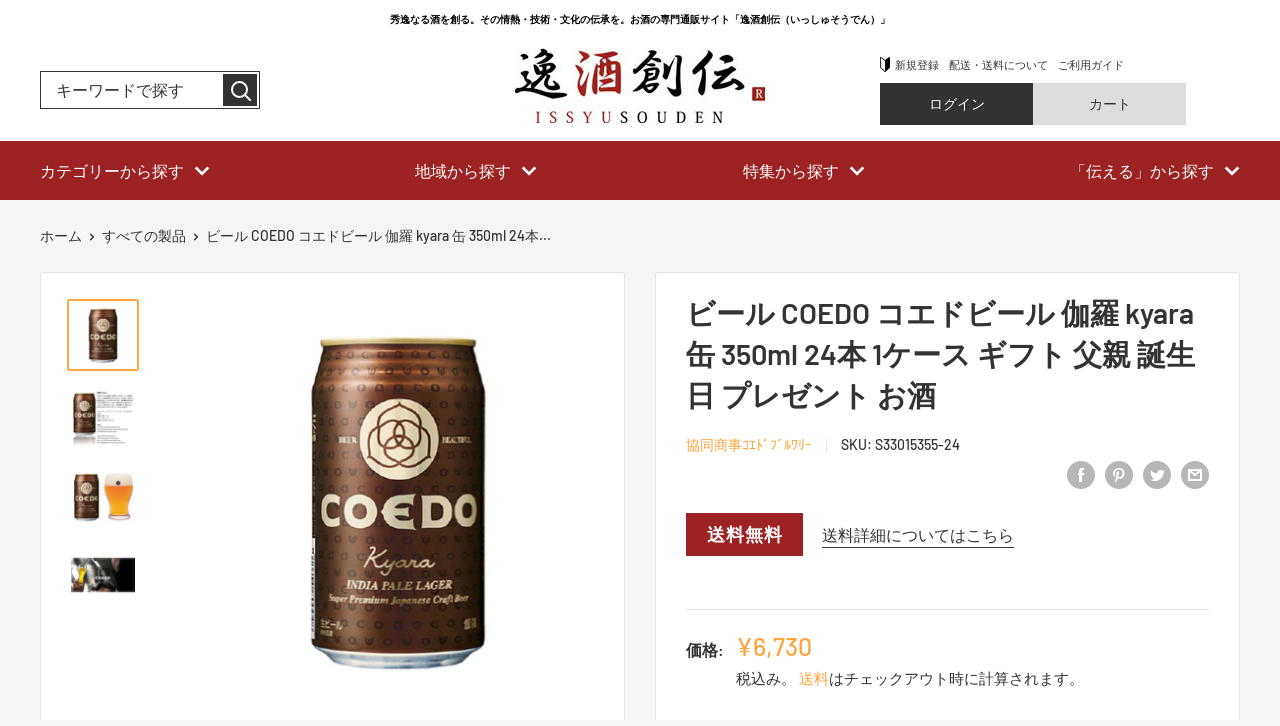

--- FILE ---
content_type: text/html; charset=utf-8
request_url: https://issyusouden.com/products/33015355-24
body_size: 57686
content:
<!doctype html>

<html class="no-js" lang="ja">
  <head>
    <meta charset="utf-8">
    <meta name="viewport" content="width=device-width, initial-scale=1.0, height=device-height, minimum-scale=1.0, maximum-scale=5.0">
    <meta name="theme-color" content="#ffa53d">

<!-- Global site tag (gtag.js) - Google Ads: 10835532158 -->
<script async src="https://www.googletagmanager.com/gtag/js?id=AW-10835532158"></script>
<script>
  window.dataLayer = window.dataLayer || [];
  function gtag(){dataLayer.push(arguments);}
  gtag('js', new Date());

  gtag('config', 'AW-10835532158'), {'allow_enhanced_conversions':true};
</script>
<!-- Google tag (gtag.js) -->
<script async src="https://www.googletagmanager.com/gtag/js?id=G-7NZ2Q1XRVJ"></script>
<script>
  window.dataLayer = window.dataLayer || [];
  function gtag(){dataLayer.push(arguments);}
  gtag('js', new Date());

  gtag('config', 'G-7NZ2Q1XRVJ');
</script><title>ビール COEDO コエドビール 伽羅 kyara 缶 350ml 24本 1ケース ギフト 父親 誕生日 プレゼント お酒
</title><meta name="description" content="送料について、四国は別途200円、九州・北海道は別途500円、沖縄・離島は別途3000円 商品名 ビール COEDO 小江戸ビール 伽羅 kyara 350ml 24本 1ケース メーカー コエドブルワリー 容量/入数 350ml / 24本 Alc度数 5.5% 都道府県 埼玉県 ビールのタイプ ラガー 原材料 麦芽、ホップ 備考 商品説明 赤みがかった深い黄褐色、伽羅色のビール。白葡萄やスパイシーな柑橘を感じさせるアロマホップが香り、鮮やかで綺麗な苦味とともに口の中に広がります。 ●ワールドビアカップ2014 シルバーアワード受賞 ●2016 Australian International Beer Award Gold Aw"><link rel="canonical" href="https://issyusouden.com/products/33015355-24"><link rel="preload" as="style" href="//issyusouden.com/cdn/shop/t/22/assets/theme.css?v=182343788774370900131685593294">
    <link rel="preload" as="script" href="//issyusouden.com/cdn/shop/t/22/assets/theme.min.js?v=164977014983380440891642699703">
    <link rel="preconnect" href="https://cdn.shopify.com">
    <link rel="preconnect" href="https://fonts.shopifycdn.com">
    <link rel="dns-prefetch" href="https://productreviews.shopifycdn.com">
    <link rel="dns-prefetch" href="https://ajax.googleapis.com">
    <link rel="dns-prefetch" href="https://maps.googleapis.com">
    <link rel="dns-prefetch" href="https://maps.gstatic.com">

    <meta property="og:type" content="product">
  <meta property="og:title" content="ビール COEDO コエドビール 伽羅 kyara 缶 350ml 24本 1ケース ギフト 父親 誕生日 プレゼント お酒"><meta property="og:image" content="http://issyusouden.com/cdn/shop/files/w33015355-24.jpg?v=1756971172">
    <meta property="og:image:secure_url" content="https://issyusouden.com/cdn/shop/files/w33015355-24.jpg?v=1756971172">
    <meta property="og:image:width" content="1010">
    <meta property="og:image:height" content="1010"><meta property="product:price:amount" content="6,730">
  <meta property="product:price:currency" content="JPY"><meta property="og:description" content="送料について、四国は別途200円、九州・北海道は別途500円、沖縄・離島は別途3000円 商品名 ビール COEDO 小江戸ビール 伽羅 kyara 350ml 24本 1ケース メーカー コエドブルワリー 容量/入数 350ml / 24本 Alc度数 5.5% 都道府県 埼玉県 ビールのタイプ ラガー 原材料 麦芽、ホップ 備考 商品説明 赤みがかった深い黄褐色、伽羅色のビール。白葡萄やスパイシーな柑橘を感じさせるアロマホップが香り、鮮やかで綺麗な苦味とともに口の中に広がります。 ●ワールドビアカップ2014 シルバーアワード受賞 ●2016 Australian International Beer Award Gold Aw"><meta property="og:url" content="https://issyusouden.com/products/33015355-24">
<meta property="og:site_name" content="逸酒創伝"><meta name="twitter:card" content="summary"><meta name="twitter:title" content="ビール COEDO コエドビール 伽羅 kyara 缶 350ml 24本 1ケース ギフト 父親 誕生日 プレゼント お酒">
  <meta name="twitter:description" content="送料について、四国は別途200円、九州・北海道は別途500円、沖縄・離島は別途3000円    商品名 ビール COEDO 小江戸ビール 伽羅 kyara 350ml 24本 1ケース   メーカー コエドブルワリー   容量/入数 350ml / 24本   Alc度数 5.5%   都道府県 埼玉県   ビールのタイプ ラガー   原材料 麦芽、ホップ   備考  

   商品説明
 赤みがかった深い黄褐色、伽羅色のビール。白葡萄やスパイシーな柑橘を感じさせるアロマホップが香り、鮮やかで綺麗な苦味とともに口の中に広がります。





●ワールドビアカップ2014 シルバーアワード受賞 ●2016 Australian International Beer Award Gold Award受賞 


[history]
COEDOの母体である協同商事は、1970年代から「安心で安全で美味しい」をコンセプトに有機農業に取り組み、農の地、川越とともに歩んできました。1996年、川越の大地で育まれたさつま芋を用いてビールを醸造することに成功しました。この製品がコエドブルワリーが開発したはじめての製品であり現在の紅赤-Beniaka-につながるものです。


[location]
本物の職人のビール造りを学ぶため、1997年、ドイツから代々ブラウマイスターを家業とする4代目クリスチャン・ミッターバウアー氏を招き、COEDOの職人たちは、彼の下で5年間本場のビール造りを学びました。ドイツの醸造技術を取り入れながらも、川越の特色を活かしたCOEDOビールは、川越の大地との関わりなくして誕生していません。私どもが農の一員として川越の地にいたことによる偶然と幸運に感謝しています。


[people]
ビールとは本来、色、香り、味わい、のど越しに様々な特徴をもつ表情豊かなもの。COEDOでは薩摩芋からつくった世界にも類のない紅赤色の“ジャパニーズ”ビールから、黄金色のスタンダードであるピルスナーまで幅広いビールの世界と楽しみを提案いたします。

">
  <meta name="twitter:image" content="https://issyusouden.com/cdn/shop/files/w33015355-24_600x600_crop_center.jpg?v=1756971172">
    <link rel="preload" href="//issyusouden.com/cdn/fonts/barlow/barlow_n6.329f582a81f63f125e63c20a5a80ae9477df68e1.woff2" as="font" type="font/woff2" crossorigin>
<link rel="preload" href="//issyusouden.com/cdn/fonts/barlow/barlow_n5.a193a1990790eba0cc5cca569d23799830e90f07.woff2" as="font" type="font/woff2" crossorigin>

<style>
  @font-face {
  font-family: Barlow;
  font-weight: 600;
  font-style: normal;
  font-display: swap;
  src: url("//issyusouden.com/cdn/fonts/barlow/barlow_n6.329f582a81f63f125e63c20a5a80ae9477df68e1.woff2") format("woff2"),
       url("//issyusouden.com/cdn/fonts/barlow/barlow_n6.0163402e36247bcb8b02716880d0b39568412e9e.woff") format("woff");
}

  @font-face {
  font-family: Barlow;
  font-weight: 500;
  font-style: normal;
  font-display: swap;
  src: url("//issyusouden.com/cdn/fonts/barlow/barlow_n5.a193a1990790eba0cc5cca569d23799830e90f07.woff2") format("woff2"),
       url("//issyusouden.com/cdn/fonts/barlow/barlow_n5.ae31c82169b1dc0715609b8cc6a610b917808358.woff") format("woff");
}

@font-face {
  font-family: Barlow;
  font-weight: 600;
  font-style: normal;
  font-display: swap;
  src: url("//issyusouden.com/cdn/fonts/barlow/barlow_n6.329f582a81f63f125e63c20a5a80ae9477df68e1.woff2") format("woff2"),
       url("//issyusouden.com/cdn/fonts/barlow/barlow_n6.0163402e36247bcb8b02716880d0b39568412e9e.woff") format("woff");
}

@font-face {
  font-family: Barlow;
  font-weight: 600;
  font-style: italic;
  font-display: swap;
  src: url("//issyusouden.com/cdn/fonts/barlow/barlow_i6.5a22bd20fb27bad4d7674cc6e666fb9c77d813bb.woff2") format("woff2"),
       url("//issyusouden.com/cdn/fonts/barlow/barlow_i6.1c8787fcb59f3add01a87f21b38c7ef797e3b3a1.woff") format("woff");
}


  @font-face {
  font-family: Barlow;
  font-weight: 700;
  font-style: normal;
  font-display: swap;
  src: url("//issyusouden.com/cdn/fonts/barlow/barlow_n7.691d1d11f150e857dcbc1c10ef03d825bc378d81.woff2") format("woff2"),
       url("//issyusouden.com/cdn/fonts/barlow/barlow_n7.4fdbb1cb7da0e2c2f88492243ffa2b4f91924840.woff") format("woff");
}

  @font-face {
  font-family: Barlow;
  font-weight: 500;
  font-style: italic;
  font-display: swap;
  src: url("//issyusouden.com/cdn/fonts/barlow/barlow_i5.714d58286997b65cd479af615cfa9bb0a117a573.woff2") format("woff2"),
       url("//issyusouden.com/cdn/fonts/barlow/barlow_i5.0120f77e6447d3b5df4bbec8ad8c2d029d87fb21.woff") format("woff");
}

  @font-face {
  font-family: Barlow;
  font-weight: 700;
  font-style: italic;
  font-display: swap;
  src: url("//issyusouden.com/cdn/fonts/barlow/barlow_i7.50e19d6cc2ba5146fa437a5a7443c76d5d730103.woff2") format("woff2"),
       url("//issyusouden.com/cdn/fonts/barlow/barlow_i7.47e9f98f1b094d912e6fd631cc3fe93d9f40964f.woff") format("woff");
}


  :root {
    --default-text-font-size : 15px;
    --base-text-font-size    : 16px;
    --heading-font-family    : Barlow, sans-serif;
    --heading-font-weight    : 600;
    --heading-font-style     : normal;
    --text-font-family       : Barlow, sans-serif;
    --text-font-weight       : 500;
    --text-font-style        : normal;
    --text-font-bolder-weight: 600;
    --text-link-decoration   : underline;

    --text-color               : #333333;
    --text-color-rgb           : 51, 51, 51;
    --heading-color            : #333333;
    --border-color             : #e1e3e4;
    --border-color-rgb         : 225, 227, 228;
    --form-border-color        : #d4d6d8;
    --accent-color             : #ffa53d;
    --accent-color-rgb         : 255, 165, 61;
    --link-color               : #00badb;
    --link-color-hover         : #00798e;
    --background               : #f3f5f6;
    --secondary-background     : #ffffff;
    --secondary-background-rgb : 255, 255, 255;
    --accent-background        : rgba(255, 165, 61, 0.08);

    --input-background: #ffffff;

    --error-color       : #ff0000;
    --error-background  : rgba(255, 0, 0, 0.07);
    --success-color     : #00aa00;
    --success-background: rgba(0, 170, 0, 0.11);

    --primary-button-background      : #ffa53d;
    --primary-button-background-rgb  : 255, 165, 61;
    --primary-button-text-color      : #ffffff;
    --secondary-button-background    : #ffa53d;
    --secondary-button-background-rgb: 255, 165, 61;
    --secondary-button-text-color    : #ffffff;

    --header-background      : #333333;
    --header-text-color      : #ffffff;
    --header-light-text-color: #ffffff;
    --header-border-color    : rgba(255, 255, 255, 0.3);
    --header-accent-color    : #ffa53d;

    --footer-background-color:    #333333;
    --footer-heading-text-color:  #ffffff;
    --footer-body-text-color:     #ffffff;
    --footer-body-text-color-rgb: 255, 255, 255;
    --footer-accent-color:        #ffa53d;
    --footer-accent-color-rgb:    255, 165, 61;
    --footer-border:              none;
    
    --flickity-arrow-color: #abb1b4;--product-on-sale-accent           : #ee0000;
    --product-on-sale-accent-rgb       : 238, 0, 0;
    --product-on-sale-color            : #ffffff;
    --product-in-stock-color           : #008a00;
    --product-low-stock-color          : #ee0000;
    --product-sold-out-color           : #8a9297;
    --product-custom-label-1-background: #008a00;
    --product-custom-label-1-color     : #ffffff;
    --product-custom-label-2-background: #00a500;
    --product-custom-label-2-color     : #ffffff;
    --product-review-star-color        : #ffbd00;

    --mobile-container-gutter : 20px;
    --desktop-container-gutter: 40px;

    /* Shopify related variables */
    --payment-terms-background-color: #f3f5f6;
  }
</style>

<script>
  // IE11 does not have support for CSS variables, so we have to polyfill them
  if (!(((window || {}).CSS || {}).supports && window.CSS.supports('(--a: 0)'))) {
    const script = document.createElement('script');
    script.type = 'text/javascript';
    script.src = 'https://cdn.jsdelivr.net/npm/css-vars-ponyfill@2';
    script.onload = function() {
      cssVars({});
    };

    document.getElementsByTagName('head')[0].appendChild(script);
  }
</script>


    <script>window.performance && window.performance.mark && window.performance.mark('shopify.content_for_header.start');</script><meta name="facebook-domain-verification" content="ilh400tuhdnzu62uvhc6t8qrxovj68">
<meta name="google-site-verification" content="pp3IR74MUpylNfYE2RP7Zv_IDVtjyl8PF0o7R7_xhdM">
<meta id="shopify-digital-wallet" name="shopify-digital-wallet" content="/58795196616/digital_wallets/dialog">
<meta name="shopify-checkout-api-token" content="610ac9da3fa1e215d9ecc2832e1a8fa2">
<link rel="alternate" type="application/json+oembed" href="https://issyusouden.com/products/33015355-24.oembed">
<script async="async" src="/checkouts/internal/preloads.js?locale=ja-JP"></script>
<link rel="preconnect" href="https://shop.app" crossorigin="anonymous">
<script async="async" src="https://shop.app/checkouts/internal/preloads.js?locale=ja-JP&shop_id=58795196616" crossorigin="anonymous"></script>
<script id="apple-pay-shop-capabilities" type="application/json">{"shopId":58795196616,"countryCode":"JP","currencyCode":"JPY","merchantCapabilities":["supports3DS"],"merchantId":"gid:\/\/shopify\/Shop\/58795196616","merchantName":"逸酒創伝","requiredBillingContactFields":["postalAddress","email","phone"],"requiredShippingContactFields":["postalAddress","email","phone"],"shippingType":"shipping","supportedNetworks":["visa","masterCard","amex","jcb","discover"],"total":{"type":"pending","label":"逸酒創伝","amount":"1.00"},"shopifyPaymentsEnabled":true,"supportsSubscriptions":true}</script>
<script id="shopify-features" type="application/json">{"accessToken":"610ac9da3fa1e215d9ecc2832e1a8fa2","betas":["rich-media-storefront-analytics"],"domain":"issyusouden.com","predictiveSearch":false,"shopId":58795196616,"locale":"ja"}</script>
<script>var Shopify = Shopify || {};
Shopify.shop = "prod-kontatsu.myshopify.com";
Shopify.locale = "ja";
Shopify.currency = {"active":"JPY","rate":"1.0"};
Shopify.country = "JP";
Shopify.theme = {"name":"Issyusouden make yanai","id":127773802696,"schema_name":"Warehouse","schema_version":"1.18.2","theme_store_id":null,"role":"main"};
Shopify.theme.handle = "null";
Shopify.theme.style = {"id":null,"handle":null};
Shopify.cdnHost = "issyusouden.com/cdn";
Shopify.routes = Shopify.routes || {};
Shopify.routes.root = "/";</script>
<script type="module">!function(o){(o.Shopify=o.Shopify||{}).modules=!0}(window);</script>
<script>!function(o){function n(){var o=[];function n(){o.push(Array.prototype.slice.apply(arguments))}return n.q=o,n}var t=o.Shopify=o.Shopify||{};t.loadFeatures=n(),t.autoloadFeatures=n()}(window);</script>
<script>
  window.ShopifyPay = window.ShopifyPay || {};
  window.ShopifyPay.apiHost = "shop.app\/pay";
  window.ShopifyPay.redirectState = null;
</script>
<script id="shop-js-analytics" type="application/json">{"pageType":"product"}</script>
<script defer="defer" async type="module" src="//issyusouden.com/cdn/shopifycloud/shop-js/modules/v2/client.init-shop-cart-sync_0MstufBG.ja.esm.js"></script>
<script defer="defer" async type="module" src="//issyusouden.com/cdn/shopifycloud/shop-js/modules/v2/chunk.common_jll-23Z1.esm.js"></script>
<script defer="defer" async type="module" src="//issyusouden.com/cdn/shopifycloud/shop-js/modules/v2/chunk.modal_HXih6-AF.esm.js"></script>
<script type="module">
  await import("//issyusouden.com/cdn/shopifycloud/shop-js/modules/v2/client.init-shop-cart-sync_0MstufBG.ja.esm.js");
await import("//issyusouden.com/cdn/shopifycloud/shop-js/modules/v2/chunk.common_jll-23Z1.esm.js");
await import("//issyusouden.com/cdn/shopifycloud/shop-js/modules/v2/chunk.modal_HXih6-AF.esm.js");

  window.Shopify.SignInWithShop?.initShopCartSync?.({"fedCMEnabled":true,"windoidEnabled":true});

</script>
<script>
  window.Shopify = window.Shopify || {};
  if (!window.Shopify.featureAssets) window.Shopify.featureAssets = {};
  window.Shopify.featureAssets['shop-js'] = {"shop-cart-sync":["modules/v2/client.shop-cart-sync_DN7iwvRY.ja.esm.js","modules/v2/chunk.common_jll-23Z1.esm.js","modules/v2/chunk.modal_HXih6-AF.esm.js"],"init-fed-cm":["modules/v2/client.init-fed-cm_DmZOWWut.ja.esm.js","modules/v2/chunk.common_jll-23Z1.esm.js","modules/v2/chunk.modal_HXih6-AF.esm.js"],"shop-cash-offers":["modules/v2/client.shop-cash-offers_HFfvn_Gz.ja.esm.js","modules/v2/chunk.common_jll-23Z1.esm.js","modules/v2/chunk.modal_HXih6-AF.esm.js"],"shop-login-button":["modules/v2/client.shop-login-button_BVN3pvk0.ja.esm.js","modules/v2/chunk.common_jll-23Z1.esm.js","modules/v2/chunk.modal_HXih6-AF.esm.js"],"pay-button":["modules/v2/client.pay-button_CyS_4GVi.ja.esm.js","modules/v2/chunk.common_jll-23Z1.esm.js","modules/v2/chunk.modal_HXih6-AF.esm.js"],"shop-button":["modules/v2/client.shop-button_zh22db91.ja.esm.js","modules/v2/chunk.common_jll-23Z1.esm.js","modules/v2/chunk.modal_HXih6-AF.esm.js"],"avatar":["modules/v2/client.avatar_BTnouDA3.ja.esm.js"],"init-windoid":["modules/v2/client.init-windoid_BlVJIuJ5.ja.esm.js","modules/v2/chunk.common_jll-23Z1.esm.js","modules/v2/chunk.modal_HXih6-AF.esm.js"],"init-shop-for-new-customer-accounts":["modules/v2/client.init-shop-for-new-customer-accounts_BqzwtUK7.ja.esm.js","modules/v2/client.shop-login-button_BVN3pvk0.ja.esm.js","modules/v2/chunk.common_jll-23Z1.esm.js","modules/v2/chunk.modal_HXih6-AF.esm.js"],"init-shop-email-lookup-coordinator":["modules/v2/client.init-shop-email-lookup-coordinator_DKDv3hKi.ja.esm.js","modules/v2/chunk.common_jll-23Z1.esm.js","modules/v2/chunk.modal_HXih6-AF.esm.js"],"init-shop-cart-sync":["modules/v2/client.init-shop-cart-sync_0MstufBG.ja.esm.js","modules/v2/chunk.common_jll-23Z1.esm.js","modules/v2/chunk.modal_HXih6-AF.esm.js"],"shop-toast-manager":["modules/v2/client.shop-toast-manager_BkVvTGW3.ja.esm.js","modules/v2/chunk.common_jll-23Z1.esm.js","modules/v2/chunk.modal_HXih6-AF.esm.js"],"init-customer-accounts":["modules/v2/client.init-customer-accounts_CZbUHFPX.ja.esm.js","modules/v2/client.shop-login-button_BVN3pvk0.ja.esm.js","modules/v2/chunk.common_jll-23Z1.esm.js","modules/v2/chunk.modal_HXih6-AF.esm.js"],"init-customer-accounts-sign-up":["modules/v2/client.init-customer-accounts-sign-up_C0QA8nCd.ja.esm.js","modules/v2/client.shop-login-button_BVN3pvk0.ja.esm.js","modules/v2/chunk.common_jll-23Z1.esm.js","modules/v2/chunk.modal_HXih6-AF.esm.js"],"shop-follow-button":["modules/v2/client.shop-follow-button_CSkbpFfm.ja.esm.js","modules/v2/chunk.common_jll-23Z1.esm.js","modules/v2/chunk.modal_HXih6-AF.esm.js"],"checkout-modal":["modules/v2/client.checkout-modal_rYdHFJTE.ja.esm.js","modules/v2/chunk.common_jll-23Z1.esm.js","modules/v2/chunk.modal_HXih6-AF.esm.js"],"shop-login":["modules/v2/client.shop-login_DeXIozZF.ja.esm.js","modules/v2/chunk.common_jll-23Z1.esm.js","modules/v2/chunk.modal_HXih6-AF.esm.js"],"lead-capture":["modules/v2/client.lead-capture_DGEoeVgo.ja.esm.js","modules/v2/chunk.common_jll-23Z1.esm.js","modules/v2/chunk.modal_HXih6-AF.esm.js"],"payment-terms":["modules/v2/client.payment-terms_BXPcfuME.ja.esm.js","modules/v2/chunk.common_jll-23Z1.esm.js","modules/v2/chunk.modal_HXih6-AF.esm.js"]};
</script>
<script>(function() {
  var isLoaded = false;
  function asyncLoad() {
    if (isLoaded) return;
    isLoaded = true;
    var urls = ["\/\/swymv3free-01.azureedge.net\/code\/swym-shopify.js?shop=prod-kontatsu.myshopify.com","https:\/\/av-northern-apps.com\/js\/agecheckerplus_mG35tH2eGxRu7PQW.js?shop=prod-kontatsu.myshopify.com","https:\/\/dokopoi-js.s3.ap-northeast-1.amazonaws.com\/dokopoi-cart_v2.js?shop=prod-kontatsu.myshopify.com","https:\/\/dokopoi-js.s3.ap-northeast-1.amazonaws.com\/dokopoi-customer_v2.js?shop=prod-kontatsu.myshopify.com","https:\/\/dokopoi-js.s3.ap-northeast-1.amazonaws.com\/dokopoi-pointhistory_v2.js?shop=prod-kontatsu.myshopify.com","https:\/\/sengine.groovymedia.co\/js\/frontend.js?shop=prod-kontatsu.myshopify.com","https:\/\/sengine.groovymedia.co\/js\/order.js?shop=prod-kontatsu.myshopify.com"];
    for (var i = 0; i < urls.length; i++) {
      var s = document.createElement('script');
      s.type = 'text/javascript';
      s.async = true;
      s.src = urls[i];
      var x = document.getElementsByTagName('script')[0];
      x.parentNode.insertBefore(s, x);
    }
  };
  if(window.attachEvent) {
    window.attachEvent('onload', asyncLoad);
  } else {
    window.addEventListener('load', asyncLoad, false);
  }
})();</script>
<script id="__st">var __st={"a":58795196616,"offset":32400,"reqid":"cf409c55-9a1a-491e-bfdb-4062faa0a76d-1769381393","pageurl":"issyusouden.com\/products\/33015355-24","u":"2b5d3df6c96d","p":"product","rtyp":"product","rid":7075513237704};</script>
<script>window.ShopifyPaypalV4VisibilityTracking = true;</script>
<script id="captcha-bootstrap">!function(){'use strict';const t='contact',e='account',n='new_comment',o=[[t,t],['blogs',n],['comments',n],[t,'customer']],c=[[e,'customer_login'],[e,'guest_login'],[e,'recover_customer_password'],[e,'create_customer']],r=t=>t.map((([t,e])=>`form[action*='/${t}']:not([data-nocaptcha='true']) input[name='form_type'][value='${e}']`)).join(','),a=t=>()=>t?[...document.querySelectorAll(t)].map((t=>t.form)):[];function s(){const t=[...o],e=r(t);return a(e)}const i='password',u='form_key',d=['recaptcha-v3-token','g-recaptcha-response','h-captcha-response',i],f=()=>{try{return window.sessionStorage}catch{return}},m='__shopify_v',_=t=>t.elements[u];function p(t,e,n=!1){try{const o=window.sessionStorage,c=JSON.parse(o.getItem(e)),{data:r}=function(t){const{data:e,action:n}=t;return t[m]||n?{data:e,action:n}:{data:t,action:n}}(c);for(const[e,n]of Object.entries(r))t.elements[e]&&(t.elements[e].value=n);n&&o.removeItem(e)}catch(o){console.error('form repopulation failed',{error:o})}}const l='form_type',E='cptcha';function T(t){t.dataset[E]=!0}const w=window,h=w.document,L='Shopify',v='ce_forms',y='captcha';let A=!1;((t,e)=>{const n=(g='f06e6c50-85a8-45c8-87d0-21a2b65856fe',I='https://cdn.shopify.com/shopifycloud/storefront-forms-hcaptcha/ce_storefront_forms_captcha_hcaptcha.v1.5.2.iife.js',D={infoText:'hCaptchaによる保護',privacyText:'プライバシー',termsText:'利用規約'},(t,e,n)=>{const o=w[L][v],c=o.bindForm;if(c)return c(t,g,e,D).then(n);var r;o.q.push([[t,g,e,D],n]),r=I,A||(h.body.append(Object.assign(h.createElement('script'),{id:'captcha-provider',async:!0,src:r})),A=!0)});var g,I,D;w[L]=w[L]||{},w[L][v]=w[L][v]||{},w[L][v].q=[],w[L][y]=w[L][y]||{},w[L][y].protect=function(t,e){n(t,void 0,e),T(t)},Object.freeze(w[L][y]),function(t,e,n,w,h,L){const[v,y,A,g]=function(t,e,n){const i=e?o:[],u=t?c:[],d=[...i,...u],f=r(d),m=r(i),_=r(d.filter((([t,e])=>n.includes(e))));return[a(f),a(m),a(_),s()]}(w,h,L),I=t=>{const e=t.target;return e instanceof HTMLFormElement?e:e&&e.form},D=t=>v().includes(t);t.addEventListener('submit',(t=>{const e=I(t);if(!e)return;const n=D(e)&&!e.dataset.hcaptchaBound&&!e.dataset.recaptchaBound,o=_(e),c=g().includes(e)&&(!o||!o.value);(n||c)&&t.preventDefault(),c&&!n&&(function(t){try{if(!f())return;!function(t){const e=f();if(!e)return;const n=_(t);if(!n)return;const o=n.value;o&&e.removeItem(o)}(t);const e=Array.from(Array(32),(()=>Math.random().toString(36)[2])).join('');!function(t,e){_(t)||t.append(Object.assign(document.createElement('input'),{type:'hidden',name:u})),t.elements[u].value=e}(t,e),function(t,e){const n=f();if(!n)return;const o=[...t.querySelectorAll(`input[type='${i}']`)].map((({name:t})=>t)),c=[...d,...o],r={};for(const[a,s]of new FormData(t).entries())c.includes(a)||(r[a]=s);n.setItem(e,JSON.stringify({[m]:1,action:t.action,data:r}))}(t,e)}catch(e){console.error('failed to persist form',e)}}(e),e.submit())}));const S=(t,e)=>{t&&!t.dataset[E]&&(n(t,e.some((e=>e===t))),T(t))};for(const o of['focusin','change'])t.addEventListener(o,(t=>{const e=I(t);D(e)&&S(e,y())}));const B=e.get('form_key'),M=e.get(l),P=B&&M;t.addEventListener('DOMContentLoaded',(()=>{const t=y();if(P)for(const e of t)e.elements[l].value===M&&p(e,B);[...new Set([...A(),...v().filter((t=>'true'===t.dataset.shopifyCaptcha))])].forEach((e=>S(e,t)))}))}(h,new URLSearchParams(w.location.search),n,t,e,['guest_login'])})(!0,!0)}();</script>
<script integrity="sha256-4kQ18oKyAcykRKYeNunJcIwy7WH5gtpwJnB7kiuLZ1E=" data-source-attribution="shopify.loadfeatures" defer="defer" src="//issyusouden.com/cdn/shopifycloud/storefront/assets/storefront/load_feature-a0a9edcb.js" crossorigin="anonymous"></script>
<script crossorigin="anonymous" defer="defer" src="//issyusouden.com/cdn/shopifycloud/storefront/assets/shopify_pay/storefront-65b4c6d7.js?v=20250812"></script>
<script data-source-attribution="shopify.dynamic_checkout.dynamic.init">var Shopify=Shopify||{};Shopify.PaymentButton=Shopify.PaymentButton||{isStorefrontPortableWallets:!0,init:function(){window.Shopify.PaymentButton.init=function(){};var t=document.createElement("script");t.src="https://issyusouden.com/cdn/shopifycloud/portable-wallets/latest/portable-wallets.ja.js",t.type="module",document.head.appendChild(t)}};
</script>
<script data-source-attribution="shopify.dynamic_checkout.buyer_consent">
  function portableWalletsHideBuyerConsent(e){var t=document.getElementById("shopify-buyer-consent"),n=document.getElementById("shopify-subscription-policy-button");t&&n&&(t.classList.add("hidden"),t.setAttribute("aria-hidden","true"),n.removeEventListener("click",e))}function portableWalletsShowBuyerConsent(e){var t=document.getElementById("shopify-buyer-consent"),n=document.getElementById("shopify-subscription-policy-button");t&&n&&(t.classList.remove("hidden"),t.removeAttribute("aria-hidden"),n.addEventListener("click",e))}window.Shopify?.PaymentButton&&(window.Shopify.PaymentButton.hideBuyerConsent=portableWalletsHideBuyerConsent,window.Shopify.PaymentButton.showBuyerConsent=portableWalletsShowBuyerConsent);
</script>
<script data-source-attribution="shopify.dynamic_checkout.cart.bootstrap">document.addEventListener("DOMContentLoaded",(function(){function t(){return document.querySelector("shopify-accelerated-checkout-cart, shopify-accelerated-checkout")}if(t())Shopify.PaymentButton.init();else{new MutationObserver((function(e,n){t()&&(Shopify.PaymentButton.init(),n.disconnect())})).observe(document.body,{childList:!0,subtree:!0})}}));
</script>
<link id="shopify-accelerated-checkout-styles" rel="stylesheet" media="screen" href="https://issyusouden.com/cdn/shopifycloud/portable-wallets/latest/accelerated-checkout-backwards-compat.css" crossorigin="anonymous">
<style id="shopify-accelerated-checkout-cart">
        #shopify-buyer-consent {
  margin-top: 1em;
  display: inline-block;
  width: 100%;
}

#shopify-buyer-consent.hidden {
  display: none;
}

#shopify-subscription-policy-button {
  background: none;
  border: none;
  padding: 0;
  text-decoration: underline;
  font-size: inherit;
  cursor: pointer;
}

#shopify-subscription-policy-button::before {
  box-shadow: none;
}

      </style>

<script>window.performance && window.performance.mark && window.performance.mark('shopify.content_for_header.end');</script>

    <link rel="stylesheet" href="//issyusouden.com/cdn/shop/t/22/assets/theme.css?v=182343788774370900131685593294">

    
  <script type="application/ld+json">
  {
    "@context": "http://schema.org",
    "@type": "Product",
    "offers": [{
          "@type": "Offer",
          "name": "Default Title",
          "availability":"https://schema.org/InStock",
          "price": 6730.0,
          "priceCurrency": "JPY",
          "priceValidUntil": "2026-02-05","sku": "S33015355-24","url": "/products/33015355-24?variant=41032499855560"
        }
],
      "gtin13": "4515445800048",
      "productId": "4515445800048",
    "brand": {
      "name": "協同商事ｺｴﾄﾞﾌﾞﾙﾜﾘｰ"
    },
    "name": "ビール COEDO コエドビール 伽羅 kyara 缶 350ml 24本 1ケース ギフト 父親 誕生日 プレゼント お酒",
    "description": "送料について、四国は別途200円、九州・北海道は別途500円、沖縄・離島は別途3000円    商品名 ビール COEDO 小江戸ビール 伽羅 kyara 350ml 24本 1ケース   メーカー コエドブルワリー   容量\/入数 350ml \/ 24本   Alc度数 5.5%   都道府県 埼玉県   ビールのタイプ ラガー   原材料 麦芽、ホップ   備考  \n\n   商品説明\n 赤みがかった深い黄褐色、伽羅色のビール。白葡萄やスパイシーな柑橘を感じさせるアロマホップが香り、鮮やかで綺麗な苦味とともに口の中に広がります。\n\n\n\n\n\n●ワールドビアカップ2014 シルバーアワード受賞 ●2016 Australian International Beer Award Gold Award受賞 \n\n\n[history]\nCOEDOの母体である協同商事は、1970年代から「安心で安全で美味しい」をコンセプトに有機農業に取り組み、農の地、川越とともに歩んできました。1996年、川越の大地で育まれたさつま芋を用いてビールを醸造することに成功しました。この製品がコエドブルワリーが開発したはじめての製品であり現在の紅赤-Beniaka-につながるものです。\n\n\n[location]\n本物の職人のビール造りを学ぶため、1997年、ドイツから代々ブラウマイスターを家業とする4代目クリスチャン・ミッターバウアー氏を招き、COEDOの職人たちは、彼の下で5年間本場のビール造りを学びました。ドイツの醸造技術を取り入れながらも、川越の特色を活かしたCOEDOビールは、川越の大地との関わりなくして誕生していません。私どもが農の一員として川越の地にいたことによる偶然と幸運に感謝しています。\n\n\n[people]\nビールとは本来、色、香り、味わい、のど越しに様々な特徴をもつ表情豊かなもの。COEDOでは薩摩芋からつくった世界にも類のない紅赤色の“ジャパニーズ”ビールから、黄金色のスタンダードであるピルスナーまで幅広いビールの世界と楽しみを提案いたします。\n\n",
    "category": "ビール・発泡酒",
    "url": "/products/33015355-24",
    "sku": "S33015355-24",
    "image": {
      "@type": "ImageObject",
      "url": "https://issyusouden.com/cdn/shop/files/w33015355-24_1024x.jpg?v=1756971172",
      "image": "https://issyusouden.com/cdn/shop/files/w33015355-24_1024x.jpg?v=1756971172",
      "name": "ビール COEDO コエドビール 伽羅 kyara 缶 350ml 24本 1ケース ギフト 父親 誕生日 プレゼント お酒",
      "width": "1024",
      "height": "1024"
    }
  }
  </script>



  <script type="application/ld+json">
  {
    "@context": "http://schema.org",
    "@type": "BreadcrumbList",
  "itemListElement": [{
      "@type": "ListItem",
      "position": 1,
      "name": "ホーム",
      "item": "https://issyusouden.com"
    },{
          "@type": "ListItem",
          "position": 2,
          "name": "ビール COEDO コエドビール 伽羅 kyara 缶 350ml 24本 1ケース ギフト 父親 誕生日 プレゼント お酒",
          "item": "https://issyusouden.com/products/33015355-24"
        }]
  }
  </script>


    <script>
      // This allows to expose several variables to the global scope, to be used in scripts
      window.theme = {
        pageType: "product",
        cartCount: 0,
        moneyFormat: "¥{{amount_no_decimals}}",
        moneyWithCurrencyFormat: "¥{{amount_no_decimals}} JPY",
        showDiscount: true,
        discountMode: "percentage",
        searchMode: "product",
        searchUnavailableProducts: "last",
        cartType: "message"
      };

      window.routes = {
        rootUrl: "\/",
        rootUrlWithoutSlash: '',
        cartUrl: "\/cart",
        cartAddUrl: "\/cart\/add",
        cartChangeUrl: "\/cart\/change",
        searchUrl: "\/search",
        productRecommendationsUrl: "\/recommendations\/products"
      };

      window.languages = {
        productRegularPrice: "通常価格",
        productSalePrice: "販売価格",
        collectionOnSaleLabel: "{{savings}}OFF",
        productFormUnavailable: "利用できません",
        productFormAddToCart: "カートに追加",
        productFormSoldOut: "完売",
        productAdded: "カートに追加されました",
        productAddedShort: "追加されました",
        shippingEstimatorNoResults: "住所への配送が見つかりませんでした。",
        shippingEstimatorOneResult: "住所には1つの配送料金があります：",
        shippingEstimatorMultipleResults: "住所には{{count}}の送料があります：",
        shippingEstimatorErrors: "いくつかのエラーがあります："
      };

      window.lazySizesConfig = {
        loadHidden: false,
        hFac: 0.8,
        expFactor: 3,
        customMedia: {
          '--phone': '(max-width: 640px)',
          '--tablet': '(min-width: 641px) and (max-width: 1023px)',
          '--lap': '(min-width: 1024px)'
        }
      };

      document.documentElement.className = document.documentElement.className.replace('no-js', 'js');
    </script><script src="//issyusouden.com/cdn/shop/t/22/assets/theme.min.js?v=164977014983380440891642699703" defer></script>
    <script src="//issyusouden.com/cdn/shop/t/22/assets/custom.js?v=90373254691674712701640326602" defer></script><script>
        (function () {
          window.onpageshow = function() {
            // We force re-freshing the cart content onpageshow, as most browsers will serve a cache copy when hitting the
            // back button, which cause staled data
            document.documentElement.dispatchEvent(new CustomEvent('cart:refresh', {
              bubbles: true,
              detail: {scrollToTop: false}
            }));
          };
        })();
      </script>

<!-- BEGIN app block: shopify://apps/pagefly-page-builder/blocks/app-embed/83e179f7-59a0-4589-8c66-c0dddf959200 -->

<!-- BEGIN app snippet: pagefly-cro-ab-testing-main -->







<script>
  ;(function () {
    const url = new URL(window.location)
    const viewParam = url.searchParams.get('view')
    if (viewParam && viewParam.includes('variant-pf-')) {
      url.searchParams.set('pf_v', viewParam)
      url.searchParams.delete('view')
      window.history.replaceState({}, '', url)
    }
  })()
</script>



<script type='module'>
  
  window.PAGEFLY_CRO = window.PAGEFLY_CRO || {}

  window.PAGEFLY_CRO['data_debug'] = {
    original_template_suffix: "all_products",
    allow_ab_test: false,
    ab_test_start_time: 0,
    ab_test_end_time: 0,
    today_date_time: 1769381394000,
  }
  window.PAGEFLY_CRO['GA4'] = { enabled: false}
</script>

<!-- END app snippet -->








  <script src='https://cdn.shopify.com/extensions/019bb4f9-aed6-78a3-be91-e9d44663e6bf/pagefly-page-builder-215/assets/pagefly-helper.js' defer='defer'></script>

  <script src='https://cdn.shopify.com/extensions/019bb4f9-aed6-78a3-be91-e9d44663e6bf/pagefly-page-builder-215/assets/pagefly-general-helper.js' defer='defer'></script>

  <script src='https://cdn.shopify.com/extensions/019bb4f9-aed6-78a3-be91-e9d44663e6bf/pagefly-page-builder-215/assets/pagefly-snap-slider.js' defer='defer'></script>

  <script src='https://cdn.shopify.com/extensions/019bb4f9-aed6-78a3-be91-e9d44663e6bf/pagefly-page-builder-215/assets/pagefly-slideshow-v3.js' defer='defer'></script>

  <script src='https://cdn.shopify.com/extensions/019bb4f9-aed6-78a3-be91-e9d44663e6bf/pagefly-page-builder-215/assets/pagefly-slideshow-v4.js' defer='defer'></script>

  <script src='https://cdn.shopify.com/extensions/019bb4f9-aed6-78a3-be91-e9d44663e6bf/pagefly-page-builder-215/assets/pagefly-glider.js' defer='defer'></script>

  <script src='https://cdn.shopify.com/extensions/019bb4f9-aed6-78a3-be91-e9d44663e6bf/pagefly-page-builder-215/assets/pagefly-slideshow-v1-v2.js' defer='defer'></script>

  <script src='https://cdn.shopify.com/extensions/019bb4f9-aed6-78a3-be91-e9d44663e6bf/pagefly-page-builder-215/assets/pagefly-product-media.js' defer='defer'></script>

  <script src='https://cdn.shopify.com/extensions/019bb4f9-aed6-78a3-be91-e9d44663e6bf/pagefly-page-builder-215/assets/pagefly-product.js' defer='defer'></script>


<script id='pagefly-helper-data' type='application/json'>
  {
    "page_optimization": {
      "assets_prefetching": false
    },
    "elements_asset_mapper": {
      "Accordion": "https://cdn.shopify.com/extensions/019bb4f9-aed6-78a3-be91-e9d44663e6bf/pagefly-page-builder-215/assets/pagefly-accordion.js",
      "Accordion3": "https://cdn.shopify.com/extensions/019bb4f9-aed6-78a3-be91-e9d44663e6bf/pagefly-page-builder-215/assets/pagefly-accordion3.js",
      "CountDown": "https://cdn.shopify.com/extensions/019bb4f9-aed6-78a3-be91-e9d44663e6bf/pagefly-page-builder-215/assets/pagefly-countdown.js",
      "GMap1": "https://cdn.shopify.com/extensions/019bb4f9-aed6-78a3-be91-e9d44663e6bf/pagefly-page-builder-215/assets/pagefly-gmap.js",
      "GMap2": "https://cdn.shopify.com/extensions/019bb4f9-aed6-78a3-be91-e9d44663e6bf/pagefly-page-builder-215/assets/pagefly-gmap.js",
      "GMapBasicV2": "https://cdn.shopify.com/extensions/019bb4f9-aed6-78a3-be91-e9d44663e6bf/pagefly-page-builder-215/assets/pagefly-gmap.js",
      "GMapAdvancedV2": "https://cdn.shopify.com/extensions/019bb4f9-aed6-78a3-be91-e9d44663e6bf/pagefly-page-builder-215/assets/pagefly-gmap.js",
      "HTML.Video": "https://cdn.shopify.com/extensions/019bb4f9-aed6-78a3-be91-e9d44663e6bf/pagefly-page-builder-215/assets/pagefly-htmlvideo.js",
      "HTML.Video2": "https://cdn.shopify.com/extensions/019bb4f9-aed6-78a3-be91-e9d44663e6bf/pagefly-page-builder-215/assets/pagefly-htmlvideo2.js",
      "HTML.Video3": "https://cdn.shopify.com/extensions/019bb4f9-aed6-78a3-be91-e9d44663e6bf/pagefly-page-builder-215/assets/pagefly-htmlvideo2.js",
      "BackgroundVideo": "https://cdn.shopify.com/extensions/019bb4f9-aed6-78a3-be91-e9d44663e6bf/pagefly-page-builder-215/assets/pagefly-htmlvideo2.js",
      "Instagram": "https://cdn.shopify.com/extensions/019bb4f9-aed6-78a3-be91-e9d44663e6bf/pagefly-page-builder-215/assets/pagefly-instagram.js",
      "Instagram2": "https://cdn.shopify.com/extensions/019bb4f9-aed6-78a3-be91-e9d44663e6bf/pagefly-page-builder-215/assets/pagefly-instagram.js",
      "Insta3": "https://cdn.shopify.com/extensions/019bb4f9-aed6-78a3-be91-e9d44663e6bf/pagefly-page-builder-215/assets/pagefly-instagram3.js",
      "Tabs": "https://cdn.shopify.com/extensions/019bb4f9-aed6-78a3-be91-e9d44663e6bf/pagefly-page-builder-215/assets/pagefly-tab.js",
      "Tabs3": "https://cdn.shopify.com/extensions/019bb4f9-aed6-78a3-be91-e9d44663e6bf/pagefly-page-builder-215/assets/pagefly-tab3.js",
      "ProductBox": "https://cdn.shopify.com/extensions/019bb4f9-aed6-78a3-be91-e9d44663e6bf/pagefly-page-builder-215/assets/pagefly-cart.js",
      "FBPageBox2": "https://cdn.shopify.com/extensions/019bb4f9-aed6-78a3-be91-e9d44663e6bf/pagefly-page-builder-215/assets/pagefly-facebook.js",
      "FBLikeButton2": "https://cdn.shopify.com/extensions/019bb4f9-aed6-78a3-be91-e9d44663e6bf/pagefly-page-builder-215/assets/pagefly-facebook.js",
      "TwitterFeed2": "https://cdn.shopify.com/extensions/019bb4f9-aed6-78a3-be91-e9d44663e6bf/pagefly-page-builder-215/assets/pagefly-twitter.js",
      "Paragraph4": "https://cdn.shopify.com/extensions/019bb4f9-aed6-78a3-be91-e9d44663e6bf/pagefly-page-builder-215/assets/pagefly-paragraph4.js",

      "AliReviews": "https://cdn.shopify.com/extensions/019bb4f9-aed6-78a3-be91-e9d44663e6bf/pagefly-page-builder-215/assets/pagefly-3rd-elements.js",
      "BackInStock": "https://cdn.shopify.com/extensions/019bb4f9-aed6-78a3-be91-e9d44663e6bf/pagefly-page-builder-215/assets/pagefly-3rd-elements.js",
      "GloboBackInStock": "https://cdn.shopify.com/extensions/019bb4f9-aed6-78a3-be91-e9d44663e6bf/pagefly-page-builder-215/assets/pagefly-3rd-elements.js",
      "GrowaveWishlist": "https://cdn.shopify.com/extensions/019bb4f9-aed6-78a3-be91-e9d44663e6bf/pagefly-page-builder-215/assets/pagefly-3rd-elements.js",
      "InfiniteOptionsShopPad": "https://cdn.shopify.com/extensions/019bb4f9-aed6-78a3-be91-e9d44663e6bf/pagefly-page-builder-215/assets/pagefly-3rd-elements.js",
      "InkybayProductPersonalizer": "https://cdn.shopify.com/extensions/019bb4f9-aed6-78a3-be91-e9d44663e6bf/pagefly-page-builder-215/assets/pagefly-3rd-elements.js",
      "LimeSpot": "https://cdn.shopify.com/extensions/019bb4f9-aed6-78a3-be91-e9d44663e6bf/pagefly-page-builder-215/assets/pagefly-3rd-elements.js",
      "Loox": "https://cdn.shopify.com/extensions/019bb4f9-aed6-78a3-be91-e9d44663e6bf/pagefly-page-builder-215/assets/pagefly-3rd-elements.js",
      "Opinew": "https://cdn.shopify.com/extensions/019bb4f9-aed6-78a3-be91-e9d44663e6bf/pagefly-page-builder-215/assets/pagefly-3rd-elements.js",
      "Powr": "https://cdn.shopify.com/extensions/019bb4f9-aed6-78a3-be91-e9d44663e6bf/pagefly-page-builder-215/assets/pagefly-3rd-elements.js",
      "ProductReviews": "https://cdn.shopify.com/extensions/019bb4f9-aed6-78a3-be91-e9d44663e6bf/pagefly-page-builder-215/assets/pagefly-3rd-elements.js",
      "PushOwl": "https://cdn.shopify.com/extensions/019bb4f9-aed6-78a3-be91-e9d44663e6bf/pagefly-page-builder-215/assets/pagefly-3rd-elements.js",
      "ReCharge": "https://cdn.shopify.com/extensions/019bb4f9-aed6-78a3-be91-e9d44663e6bf/pagefly-page-builder-215/assets/pagefly-3rd-elements.js",
      "Rivyo": "https://cdn.shopify.com/extensions/019bb4f9-aed6-78a3-be91-e9d44663e6bf/pagefly-page-builder-215/assets/pagefly-3rd-elements.js",
      "TrackingMore": "https://cdn.shopify.com/extensions/019bb4f9-aed6-78a3-be91-e9d44663e6bf/pagefly-page-builder-215/assets/pagefly-3rd-elements.js",
      "Vitals": "https://cdn.shopify.com/extensions/019bb4f9-aed6-78a3-be91-e9d44663e6bf/pagefly-page-builder-215/assets/pagefly-3rd-elements.js",
      "Wiser": "https://cdn.shopify.com/extensions/019bb4f9-aed6-78a3-be91-e9d44663e6bf/pagefly-page-builder-215/assets/pagefly-3rd-elements.js"
    },
    "custom_elements_mapper": {
      "pf-click-action-element": "https://cdn.shopify.com/extensions/019bb4f9-aed6-78a3-be91-e9d44663e6bf/pagefly-page-builder-215/assets/pagefly-click-action-element.js",
      "pf-dialog-element": "https://cdn.shopify.com/extensions/019bb4f9-aed6-78a3-be91-e9d44663e6bf/pagefly-page-builder-215/assets/pagefly-dialog-element.js"
    }
  }
</script>


<!-- END app block --><script src="https://cdn.shopify.com/extensions/98609345-6027-4701-9e3f-4907c6a214d4/promolayer-11/assets/promolayer_loader.js" type="text/javascript" defer="defer"></script>
<link href="https://monorail-edge.shopifysvc.com" rel="dns-prefetch">
<script>(function(){if ("sendBeacon" in navigator && "performance" in window) {try {var session_token_from_headers = performance.getEntriesByType('navigation')[0].serverTiming.find(x => x.name == '_s').description;} catch {var session_token_from_headers = undefined;}var session_cookie_matches = document.cookie.match(/_shopify_s=([^;]*)/);var session_token_from_cookie = session_cookie_matches && session_cookie_matches.length === 2 ? session_cookie_matches[1] : "";var session_token = session_token_from_headers || session_token_from_cookie || "";function handle_abandonment_event(e) {var entries = performance.getEntries().filter(function(entry) {return /monorail-edge.shopifysvc.com/.test(entry.name);});if (!window.abandonment_tracked && entries.length === 0) {window.abandonment_tracked = true;var currentMs = Date.now();var navigation_start = performance.timing.navigationStart;var payload = {shop_id: 58795196616,url: window.location.href,navigation_start,duration: currentMs - navigation_start,session_token,page_type: "product"};window.navigator.sendBeacon("https://monorail-edge.shopifysvc.com/v1/produce", JSON.stringify({schema_id: "online_store_buyer_site_abandonment/1.1",payload: payload,metadata: {event_created_at_ms: currentMs,event_sent_at_ms: currentMs}}));}}window.addEventListener('pagehide', handle_abandonment_event);}}());</script>
<script id="web-pixels-manager-setup">(function e(e,d,r,n,o){if(void 0===o&&(o={}),!Boolean(null===(a=null===(i=window.Shopify)||void 0===i?void 0:i.analytics)||void 0===a?void 0:a.replayQueue)){var i,a;window.Shopify=window.Shopify||{};var t=window.Shopify;t.analytics=t.analytics||{};var s=t.analytics;s.replayQueue=[],s.publish=function(e,d,r){return s.replayQueue.push([e,d,r]),!0};try{self.performance.mark("wpm:start")}catch(e){}var l=function(){var e={modern:/Edge?\/(1{2}[4-9]|1[2-9]\d|[2-9]\d{2}|\d{4,})\.\d+(\.\d+|)|Firefox\/(1{2}[4-9]|1[2-9]\d|[2-9]\d{2}|\d{4,})\.\d+(\.\d+|)|Chrom(ium|e)\/(9{2}|\d{3,})\.\d+(\.\d+|)|(Maci|X1{2}).+ Version\/(15\.\d+|(1[6-9]|[2-9]\d|\d{3,})\.\d+)([,.]\d+|)( \(\w+\)|)( Mobile\/\w+|) Safari\/|Chrome.+OPR\/(9{2}|\d{3,})\.\d+\.\d+|(CPU[ +]OS|iPhone[ +]OS|CPU[ +]iPhone|CPU IPhone OS|CPU iPad OS)[ +]+(15[._]\d+|(1[6-9]|[2-9]\d|\d{3,})[._]\d+)([._]\d+|)|Android:?[ /-](13[3-9]|1[4-9]\d|[2-9]\d{2}|\d{4,})(\.\d+|)(\.\d+|)|Android.+Firefox\/(13[5-9]|1[4-9]\d|[2-9]\d{2}|\d{4,})\.\d+(\.\d+|)|Android.+Chrom(ium|e)\/(13[3-9]|1[4-9]\d|[2-9]\d{2}|\d{4,})\.\d+(\.\d+|)|SamsungBrowser\/([2-9]\d|\d{3,})\.\d+/,legacy:/Edge?\/(1[6-9]|[2-9]\d|\d{3,})\.\d+(\.\d+|)|Firefox\/(5[4-9]|[6-9]\d|\d{3,})\.\d+(\.\d+|)|Chrom(ium|e)\/(5[1-9]|[6-9]\d|\d{3,})\.\d+(\.\d+|)([\d.]+$|.*Safari\/(?![\d.]+ Edge\/[\d.]+$))|(Maci|X1{2}).+ Version\/(10\.\d+|(1[1-9]|[2-9]\d|\d{3,})\.\d+)([,.]\d+|)( \(\w+\)|)( Mobile\/\w+|) Safari\/|Chrome.+OPR\/(3[89]|[4-9]\d|\d{3,})\.\d+\.\d+|(CPU[ +]OS|iPhone[ +]OS|CPU[ +]iPhone|CPU IPhone OS|CPU iPad OS)[ +]+(10[._]\d+|(1[1-9]|[2-9]\d|\d{3,})[._]\d+)([._]\d+|)|Android:?[ /-](13[3-9]|1[4-9]\d|[2-9]\d{2}|\d{4,})(\.\d+|)(\.\d+|)|Mobile Safari.+OPR\/([89]\d|\d{3,})\.\d+\.\d+|Android.+Firefox\/(13[5-9]|1[4-9]\d|[2-9]\d{2}|\d{4,})\.\d+(\.\d+|)|Android.+Chrom(ium|e)\/(13[3-9]|1[4-9]\d|[2-9]\d{2}|\d{4,})\.\d+(\.\d+|)|Android.+(UC? ?Browser|UCWEB|U3)[ /]?(15\.([5-9]|\d{2,})|(1[6-9]|[2-9]\d|\d{3,})\.\d+)\.\d+|SamsungBrowser\/(5\.\d+|([6-9]|\d{2,})\.\d+)|Android.+MQ{2}Browser\/(14(\.(9|\d{2,})|)|(1[5-9]|[2-9]\d|\d{3,})(\.\d+|))(\.\d+|)|K[Aa][Ii]OS\/(3\.\d+|([4-9]|\d{2,})\.\d+)(\.\d+|)/},d=e.modern,r=e.legacy,n=navigator.userAgent;return n.match(d)?"modern":n.match(r)?"legacy":"unknown"}(),u="modern"===l?"modern":"legacy",c=(null!=n?n:{modern:"",legacy:""})[u],f=function(e){return[e.baseUrl,"/wpm","/b",e.hashVersion,"modern"===e.buildTarget?"m":"l",".js"].join("")}({baseUrl:d,hashVersion:r,buildTarget:u}),m=function(e){var d=e.version,r=e.bundleTarget,n=e.surface,o=e.pageUrl,i=e.monorailEndpoint;return{emit:function(e){var a=e.status,t=e.errorMsg,s=(new Date).getTime(),l=JSON.stringify({metadata:{event_sent_at_ms:s},events:[{schema_id:"web_pixels_manager_load/3.1",payload:{version:d,bundle_target:r,page_url:o,status:a,surface:n,error_msg:t},metadata:{event_created_at_ms:s}}]});if(!i)return console&&console.warn&&console.warn("[Web Pixels Manager] No Monorail endpoint provided, skipping logging."),!1;try{return self.navigator.sendBeacon.bind(self.navigator)(i,l)}catch(e){}var u=new XMLHttpRequest;try{return u.open("POST",i,!0),u.setRequestHeader("Content-Type","text/plain"),u.send(l),!0}catch(e){return console&&console.warn&&console.warn("[Web Pixels Manager] Got an unhandled error while logging to Monorail."),!1}}}}({version:r,bundleTarget:l,surface:e.surface,pageUrl:self.location.href,monorailEndpoint:e.monorailEndpoint});try{o.browserTarget=l,function(e){var d=e.src,r=e.async,n=void 0===r||r,o=e.onload,i=e.onerror,a=e.sri,t=e.scriptDataAttributes,s=void 0===t?{}:t,l=document.createElement("script"),u=document.querySelector("head"),c=document.querySelector("body");if(l.async=n,l.src=d,a&&(l.integrity=a,l.crossOrigin="anonymous"),s)for(var f in s)if(Object.prototype.hasOwnProperty.call(s,f))try{l.dataset[f]=s[f]}catch(e){}if(o&&l.addEventListener("load",o),i&&l.addEventListener("error",i),u)u.appendChild(l);else{if(!c)throw new Error("Did not find a head or body element to append the script");c.appendChild(l)}}({src:f,async:!0,onload:function(){if(!function(){var e,d;return Boolean(null===(d=null===(e=window.Shopify)||void 0===e?void 0:e.analytics)||void 0===d?void 0:d.initialized)}()){var d=window.webPixelsManager.init(e)||void 0;if(d){var r=window.Shopify.analytics;r.replayQueue.forEach((function(e){var r=e[0],n=e[1],o=e[2];d.publishCustomEvent(r,n,o)})),r.replayQueue=[],r.publish=d.publishCustomEvent,r.visitor=d.visitor,r.initialized=!0}}},onerror:function(){return m.emit({status:"failed",errorMsg:"".concat(f," has failed to load")})},sri:function(e){var d=/^sha384-[A-Za-z0-9+/=]+$/;return"string"==typeof e&&d.test(e)}(c)?c:"",scriptDataAttributes:o}),m.emit({status:"loading"})}catch(e){m.emit({status:"failed",errorMsg:(null==e?void 0:e.message)||"Unknown error"})}}})({shopId: 58795196616,storefrontBaseUrl: "https://issyusouden.com",extensionsBaseUrl: "https://extensions.shopifycdn.com/cdn/shopifycloud/web-pixels-manager",monorailEndpoint: "https://monorail-edge.shopifysvc.com/unstable/produce_batch",surface: "storefront-renderer",enabledBetaFlags: ["2dca8a86"],webPixelsConfigList: [{"id":"897482952","configuration":"{\"eventPixelIdAddToCart\":\"tw-q90aa-q90ae\",\"eventPixelIdSiteVisit\":\"tw-q90aa-q90ah\",\"eventPixelIdPurchase\":\"tw-q90aa-q90ag\",\"eventPixelIdAddedPaymentInfo\":\"tw-q90aa-q90ab\",\"eventPixelIdCheckoutInitiated\":\"tw-q90aa-q90ac\",\"eventPixelIdContentView\":\"tw-q90aa-q90ad\",\"eventPixelIdSearch\":\"tw-q90aa-q90af\",\"basePixelId\":\"q90aa\",\"adsAccountId\":\"18ce55qudhh\",\"isDisconnected\":\"0\"}","eventPayloadVersion":"v1","runtimeContext":"STRICT","scriptVersion":"28c5dacefa9312c3f7ebd444dc3c1418","type":"APP","apiClientId":6455335,"privacyPurposes":["ANALYTICS","MARKETING","SALE_OF_DATA"],"dataSharingAdjustments":{"protectedCustomerApprovalScopes":["read_customer_address","read_customer_personal_data"]}},{"id":"457867464","configuration":"{\"config\":\"{\\\"google_tag_ids\\\":[\\\"G-7NZ2Q1XRVJ\\\",\\\"GT-NGJ9W8G\\\"],\\\"target_country\\\":\\\"JP\\\",\\\"gtag_events\\\":[{\\\"type\\\":\\\"search\\\",\\\"action_label\\\":\\\"G-7NZ2Q1XRVJ\\\"},{\\\"type\\\":\\\"begin_checkout\\\",\\\"action_label\\\":\\\"G-7NZ2Q1XRVJ\\\"},{\\\"type\\\":\\\"view_item\\\",\\\"action_label\\\":[\\\"G-7NZ2Q1XRVJ\\\",\\\"MC-CXFY0RRTN7\\\"]},{\\\"type\\\":\\\"purchase\\\",\\\"action_label\\\":[\\\"G-7NZ2Q1XRVJ\\\",\\\"MC-CXFY0RRTN7\\\"]},{\\\"type\\\":\\\"page_view\\\",\\\"action_label\\\":[\\\"G-7NZ2Q1XRVJ\\\",\\\"MC-CXFY0RRTN7\\\"]},{\\\"type\\\":\\\"add_payment_info\\\",\\\"action_label\\\":\\\"G-7NZ2Q1XRVJ\\\"},{\\\"type\\\":\\\"add_to_cart\\\",\\\"action_label\\\":\\\"G-7NZ2Q1XRVJ\\\"}],\\\"enable_monitoring_mode\\\":false}\"}","eventPayloadVersion":"v1","runtimeContext":"OPEN","scriptVersion":"b2a88bafab3e21179ed38636efcd8a93","type":"APP","apiClientId":1780363,"privacyPurposes":[],"dataSharingAdjustments":{"protectedCustomerApprovalScopes":["read_customer_address","read_customer_email","read_customer_name","read_customer_personal_data","read_customer_phone"]}},{"id":"71860424","eventPayloadVersion":"v1","runtimeContext":"LAX","scriptVersion":"1","type":"CUSTOM","privacyPurposes":["ANALYTICS"],"name":"Google Analytics tag (migrated)"},{"id":"shopify-app-pixel","configuration":"{}","eventPayloadVersion":"v1","runtimeContext":"STRICT","scriptVersion":"0450","apiClientId":"shopify-pixel","type":"APP","privacyPurposes":["ANALYTICS","MARKETING"]},{"id":"shopify-custom-pixel","eventPayloadVersion":"v1","runtimeContext":"LAX","scriptVersion":"0450","apiClientId":"shopify-pixel","type":"CUSTOM","privacyPurposes":["ANALYTICS","MARKETING"]}],isMerchantRequest: false,initData: {"shop":{"name":"逸酒創伝","paymentSettings":{"currencyCode":"JPY"},"myshopifyDomain":"prod-kontatsu.myshopify.com","countryCode":"JP","storefrontUrl":"https:\/\/issyusouden.com"},"customer":null,"cart":null,"checkout":null,"productVariants":[{"price":{"amount":6730.0,"currencyCode":"JPY"},"product":{"title":"ビール COEDO コエドビール 伽羅 kyara 缶 350ml 24本 1ケース ギフト 父親 誕生日 プレゼント お酒","vendor":"協同商事ｺｴﾄﾞﾌﾞﾙﾜﾘｰ","id":"7075513237704","untranslatedTitle":"ビール COEDO コエドビール 伽羅 kyara 缶 350ml 24本 1ケース ギフト 父親 誕生日 プレゼント お酒","url":"\/products\/33015355-24","type":"ビール・発泡酒"},"id":"41032499855560","image":{"src":"\/\/issyusouden.com\/cdn\/shop\/files\/w33015355-24.jpg?v=1756971172"},"sku":"S33015355-24","title":"Default Title","untranslatedTitle":"Default Title"}],"purchasingCompany":null},},"https://issyusouden.com/cdn","fcfee988w5aeb613cpc8e4bc33m6693e112",{"modern":"","legacy":""},{"shopId":"58795196616","storefrontBaseUrl":"https:\/\/issyusouden.com","extensionBaseUrl":"https:\/\/extensions.shopifycdn.com\/cdn\/shopifycloud\/web-pixels-manager","surface":"storefront-renderer","enabledBetaFlags":"[\"2dca8a86\"]","isMerchantRequest":"false","hashVersion":"fcfee988w5aeb613cpc8e4bc33m6693e112","publish":"custom","events":"[[\"page_viewed\",{}],[\"product_viewed\",{\"productVariant\":{\"price\":{\"amount\":6730.0,\"currencyCode\":\"JPY\"},\"product\":{\"title\":\"ビール COEDO コエドビール 伽羅 kyara 缶 350ml 24本 1ケース ギフト 父親 誕生日 プレゼント お酒\",\"vendor\":\"協同商事ｺｴﾄﾞﾌﾞﾙﾜﾘｰ\",\"id\":\"7075513237704\",\"untranslatedTitle\":\"ビール COEDO コエドビール 伽羅 kyara 缶 350ml 24本 1ケース ギフト 父親 誕生日 プレゼント お酒\",\"url\":\"\/products\/33015355-24\",\"type\":\"ビール・発泡酒\"},\"id\":\"41032499855560\",\"image\":{\"src\":\"\/\/issyusouden.com\/cdn\/shop\/files\/w33015355-24.jpg?v=1756971172\"},\"sku\":\"S33015355-24\",\"title\":\"Default Title\",\"untranslatedTitle\":\"Default Title\"}}]]"});</script><script>
  window.ShopifyAnalytics = window.ShopifyAnalytics || {};
  window.ShopifyAnalytics.meta = window.ShopifyAnalytics.meta || {};
  window.ShopifyAnalytics.meta.currency = 'JPY';
  var meta = {"product":{"id":7075513237704,"gid":"gid:\/\/shopify\/Product\/7075513237704","vendor":"協同商事ｺｴﾄﾞﾌﾞﾙﾜﾘｰ","type":"ビール・発泡酒","handle":"33015355-24","variants":[{"id":41032499855560,"price":673000,"name":"ビール COEDO コエドビール 伽羅 kyara 缶 350ml 24本 1ケース ギフト 父親 誕生日 プレゼント お酒","public_title":null,"sku":"S33015355-24"}],"remote":false},"page":{"pageType":"product","resourceType":"product","resourceId":7075513237704,"requestId":"cf409c55-9a1a-491e-bfdb-4062faa0a76d-1769381393"}};
  for (var attr in meta) {
    window.ShopifyAnalytics.meta[attr] = meta[attr];
  }
</script>
<script class="analytics">
  (function () {
    var customDocumentWrite = function(content) {
      var jquery = null;

      if (window.jQuery) {
        jquery = window.jQuery;
      } else if (window.Checkout && window.Checkout.$) {
        jquery = window.Checkout.$;
      }

      if (jquery) {
        jquery('body').append(content);
      }
    };

    var hasLoggedConversion = function(token) {
      if (token) {
        return document.cookie.indexOf('loggedConversion=' + token) !== -1;
      }
      return false;
    }

    var setCookieIfConversion = function(token) {
      if (token) {
        var twoMonthsFromNow = new Date(Date.now());
        twoMonthsFromNow.setMonth(twoMonthsFromNow.getMonth() + 2);

        document.cookie = 'loggedConversion=' + token + '; expires=' + twoMonthsFromNow;
      }
    }

    var trekkie = window.ShopifyAnalytics.lib = window.trekkie = window.trekkie || [];
    if (trekkie.integrations) {
      return;
    }
    trekkie.methods = [
      'identify',
      'page',
      'ready',
      'track',
      'trackForm',
      'trackLink'
    ];
    trekkie.factory = function(method) {
      return function() {
        var args = Array.prototype.slice.call(arguments);
        args.unshift(method);
        trekkie.push(args);
        return trekkie;
      };
    };
    for (var i = 0; i < trekkie.methods.length; i++) {
      var key = trekkie.methods[i];
      trekkie[key] = trekkie.factory(key);
    }
    trekkie.load = function(config) {
      trekkie.config = config || {};
      trekkie.config.initialDocumentCookie = document.cookie;
      var first = document.getElementsByTagName('script')[0];
      var script = document.createElement('script');
      script.type = 'text/javascript';
      script.onerror = function(e) {
        var scriptFallback = document.createElement('script');
        scriptFallback.type = 'text/javascript';
        scriptFallback.onerror = function(error) {
                var Monorail = {
      produce: function produce(monorailDomain, schemaId, payload) {
        var currentMs = new Date().getTime();
        var event = {
          schema_id: schemaId,
          payload: payload,
          metadata: {
            event_created_at_ms: currentMs,
            event_sent_at_ms: currentMs
          }
        };
        return Monorail.sendRequest("https://" + monorailDomain + "/v1/produce", JSON.stringify(event));
      },
      sendRequest: function sendRequest(endpointUrl, payload) {
        // Try the sendBeacon API
        if (window && window.navigator && typeof window.navigator.sendBeacon === 'function' && typeof window.Blob === 'function' && !Monorail.isIos12()) {
          var blobData = new window.Blob([payload], {
            type: 'text/plain'
          });

          if (window.navigator.sendBeacon(endpointUrl, blobData)) {
            return true;
          } // sendBeacon was not successful

        } // XHR beacon

        var xhr = new XMLHttpRequest();

        try {
          xhr.open('POST', endpointUrl);
          xhr.setRequestHeader('Content-Type', 'text/plain');
          xhr.send(payload);
        } catch (e) {
          console.log(e);
        }

        return false;
      },
      isIos12: function isIos12() {
        return window.navigator.userAgent.lastIndexOf('iPhone; CPU iPhone OS 12_') !== -1 || window.navigator.userAgent.lastIndexOf('iPad; CPU OS 12_') !== -1;
      }
    };
    Monorail.produce('monorail-edge.shopifysvc.com',
      'trekkie_storefront_load_errors/1.1',
      {shop_id: 58795196616,
      theme_id: 127773802696,
      app_name: "storefront",
      context_url: window.location.href,
      source_url: "//issyusouden.com/cdn/s/trekkie.storefront.8d95595f799fbf7e1d32231b9a28fd43b70c67d3.min.js"});

        };
        scriptFallback.async = true;
        scriptFallback.src = '//issyusouden.com/cdn/s/trekkie.storefront.8d95595f799fbf7e1d32231b9a28fd43b70c67d3.min.js';
        first.parentNode.insertBefore(scriptFallback, first);
      };
      script.async = true;
      script.src = '//issyusouden.com/cdn/s/trekkie.storefront.8d95595f799fbf7e1d32231b9a28fd43b70c67d3.min.js';
      first.parentNode.insertBefore(script, first);
    };
    trekkie.load(
      {"Trekkie":{"appName":"storefront","development":false,"defaultAttributes":{"shopId":58795196616,"isMerchantRequest":null,"themeId":127773802696,"themeCityHash":"13567058315742810637","contentLanguage":"ja","currency":"JPY","eventMetadataId":"ad2518a7-50c7-4c2c-b15c-4f32679b0dd3"},"isServerSideCookieWritingEnabled":true,"monorailRegion":"shop_domain","enabledBetaFlags":["65f19447"]},"Session Attribution":{},"S2S":{"facebookCapiEnabled":true,"source":"trekkie-storefront-renderer","apiClientId":580111}}
    );

    var loaded = false;
    trekkie.ready(function() {
      if (loaded) return;
      loaded = true;

      window.ShopifyAnalytics.lib = window.trekkie;

      var originalDocumentWrite = document.write;
      document.write = customDocumentWrite;
      try { window.ShopifyAnalytics.merchantGoogleAnalytics.call(this); } catch(error) {};
      document.write = originalDocumentWrite;

      window.ShopifyAnalytics.lib.page(null,{"pageType":"product","resourceType":"product","resourceId":7075513237704,"requestId":"cf409c55-9a1a-491e-bfdb-4062faa0a76d-1769381393","shopifyEmitted":true});

      var match = window.location.pathname.match(/checkouts\/(.+)\/(thank_you|post_purchase)/)
      var token = match? match[1]: undefined;
      if (!hasLoggedConversion(token)) {
        setCookieIfConversion(token);
        window.ShopifyAnalytics.lib.track("Viewed Product",{"currency":"JPY","variantId":41032499855560,"productId":7075513237704,"productGid":"gid:\/\/shopify\/Product\/7075513237704","name":"ビール COEDO コエドビール 伽羅 kyara 缶 350ml 24本 1ケース ギフト 父親 誕生日 プレゼント お酒","price":"6730","sku":"S33015355-24","brand":"協同商事ｺｴﾄﾞﾌﾞﾙﾜﾘｰ","variant":null,"category":"ビール・発泡酒","nonInteraction":true,"remote":false},undefined,undefined,{"shopifyEmitted":true});
      window.ShopifyAnalytics.lib.track("monorail:\/\/trekkie_storefront_viewed_product\/1.1",{"currency":"JPY","variantId":41032499855560,"productId":7075513237704,"productGid":"gid:\/\/shopify\/Product\/7075513237704","name":"ビール COEDO コエドビール 伽羅 kyara 缶 350ml 24本 1ケース ギフト 父親 誕生日 プレゼント お酒","price":"6730","sku":"S33015355-24","brand":"協同商事ｺｴﾄﾞﾌﾞﾙﾜﾘｰ","variant":null,"category":"ビール・発泡酒","nonInteraction":true,"remote":false,"referer":"https:\/\/issyusouden.com\/products\/33015355-24"});
      }
    });


        var eventsListenerScript = document.createElement('script');
        eventsListenerScript.async = true;
        eventsListenerScript.src = "//issyusouden.com/cdn/shopifycloud/storefront/assets/shop_events_listener-3da45d37.js";
        document.getElementsByTagName('head')[0].appendChild(eventsListenerScript);

})();</script>
  <script>
  if (!window.ga || (window.ga && typeof window.ga !== 'function')) {
    window.ga = function ga() {
      (window.ga.q = window.ga.q || []).push(arguments);
      if (window.Shopify && window.Shopify.analytics && typeof window.Shopify.analytics.publish === 'function') {
        window.Shopify.analytics.publish("ga_stub_called", {}, {sendTo: "google_osp_migration"});
      }
      console.error("Shopify's Google Analytics stub called with:", Array.from(arguments), "\nSee https://help.shopify.com/manual/promoting-marketing/pixels/pixel-migration#google for more information.");
    };
    if (window.Shopify && window.Shopify.analytics && typeof window.Shopify.analytics.publish === 'function') {
      window.Shopify.analytics.publish("ga_stub_initialized", {}, {sendTo: "google_osp_migration"});
    }
  }
</script>
<script
  defer
  src="https://issyusouden.com/cdn/shopifycloud/perf-kit/shopify-perf-kit-3.0.4.min.js"
  data-application="storefront-renderer"
  data-shop-id="58795196616"
  data-render-region="gcp-us-east1"
  data-page-type="product"
  data-theme-instance-id="127773802696"
  data-theme-name="Warehouse"
  data-theme-version="1.18.2"
  data-monorail-region="shop_domain"
  data-resource-timing-sampling-rate="10"
  data-shs="true"
  data-shs-beacon="true"
  data-shs-export-with-fetch="true"
  data-shs-logs-sample-rate="1"
  data-shs-beacon-endpoint="https://issyusouden.com/api/collect"
></script>
</head>



  <body class="warehouse--v1 features--animate-zoom template-product " data-instant-intensity="viewport">

    



        

    

    

    
            

        
            

        
            

        
            

        
            

        
            

        
    
    

    <div id="agp__root"></div>

    <script>
        window.agecheckerVsARddsz9 = {
            fields: {
                
                    
                        active: "QFw7fWSBpVZDmWX9U7",
                    
                
                    
                        DSYcDQDg6aBhTJ5S: "WeWwPFtL7cUkv7W3sArZ",
                    
                
                    
                        fail_message: "間もなくTOPページへ戻ります",
                    
                
                    
                        fail_redirect_url: "https:\/\/prod-kontatsu.myshopify.com\/",
                    
                
                    
                        groups: {"yBj6UXKp3rbsCePx4e":{"G925G7ADmx93xzwHfB":{"type":"template","logic":"equal","value":"cart"}}},
                    
                
                    
                        heading: "20歳未満の飲酒は法律で禁じられています",
                    
                
                    
                        logo_image: {"width":256,"height":256,"name":"bottle.png","lastModified":1630915478626,"lastModifiedDate":"2021-09-06T08:04:38.626Z","size":3908,"type":"image\/png","url":"https:\/\/cdn.shopify.com\/s\/files\/1\/0587\/9519\/6616\/t\/8\/assets\/agecheckerVsARddsz9-logo_image.png?v=1631242137"},
                    
                
                    
                        message: "酒類の購入には、年齢制限があります。\u003cbr\u003e\n20歳未満の購入や飲酒は法律で禁止されています。\u003cbr\u003e\n生年月日を入力してください。",
                    
                
                    
                        session_unit: "minutes",
                    
                
                    
                        session_value: 15,
                    
                
                    
                        show_checker_on: "certain_pages",
                    
                
                    
                        type: "birthday",
                    
                
                    
                        yes_no_fail_button_text: "いいえ。20歳未満です",
                    
                
                    
                        yes_no_pass_button_text: "はい。20歳以上です",
                    
                
                    
                        ynn_active: "QFw7fWSBpVZDmWX9U7",
                    
                
                    
                        ynn_borderWidth: 10,
                    
                
                    
                        yny_active: "QFw7fWSBpVZDmWX9U7",
                    
                
                    
                        yny_borderWidth: 10,
                    
                
            },
            images: {
                logo_image: '//issyusouden.com/cdn/shop/t/22/assets/agecheckerVsARddsz9-logo_image_300x.png?v=41862354841926911961640326599',
                modal_image: '',
                background_image: '',
                cm_logo_image: '',
                cm_modal_image: '',
                cm_background_image: '',
            },
            callbacks: {},
            cartUrl: '/cart',
            
                product: {"id":7075513237704,"title":"ビール COEDO コエドビール 伽羅 kyara 缶 350ml 24本 1ケース ギフト 父親 誕生日 プレゼント お酒","handle":"33015355-24","description":"\u003cfont size=\"4\" color=\"#ff0000\"\u003e\u003cb\u003e送料について、四国は別途200円、九州・北海道は別途500円、沖縄・離島は別途3000円\u003c\/b\u003e\u003c\/font\u003e\u003cbr\u003e\u003cbr\u003e\u003cbr\u003e\u003cbr\u003e\u003cfont size=\"2\"\u003e\u003ctable border=\"0\" cellpadding=\"3\" cellspacing=\"3\" width=\"382\" style=\"border-collapse: collapse;table-layout:fixed;width:400pt\"\u003e \u003ccol class=\"xl66\" width=\"100\" style=\"mso-width-source:userset;mso-width-alt:3200; width:75pt\"\u003e \u003ccol width=\"282\" style=\"mso-width-source:userset;mso-width-alt:9024;width:212pt\"\u003e \u003ctr style=\"background:#ffeaeb\" height=\"29\"\u003e \u003cth height=\"29\" class=\"xl66\" width=\"100\" style=\"height:21.75pt;width:75pt\"\u003e\u003cdiv align=\"left\"\u003e商品名\u003c\/div\u003e\u003c\/th\u003e \u003ctd class=\"xl65\"\u003eビール COEDO 小江戸ビール 伽羅 kyara 350ml 24本 1ケース\u003c\/td\u003e \u003c\/tr\u003e \u003ctr height=\"29\" style=\"mso-height-source:userset;height:21.75pt\"\u003e \u003cth height=\"29\" class=\"xl67\" style=\"height:21.75pt\"\u003e\u003cdiv align=\"left\"\u003eメーカー\u003c\/div\u003e\u003c\/th\u003e \u003ctd class=\"xl65\"\u003eコエドブルワリー\u003c\/td\u003e \u003c\/tr\u003e \u003ctr style=\"background:#ffeaeb\" height=\"29\"\u003e \u003cth height=\"29\" class=\"xl66\" style=\"height:21.75pt\"\u003e\u003cdiv align=\"left\"\u003e容量\/入数\u003c\/div\u003e\u003c\/th\u003e \u003ctd\u003e350ml \/ 24本\u003c\/td\u003e \u003c\/tr\u003e \u003ctr height=\"29\" style=\"mso-height-source:userset;height:21.75pt\"\u003e \u003cth height=\"29\" class=\"xl67\" style=\"height:21.75pt\"\u003e\u003cdiv align=\"left\"\u003eAlc度数\u003c\/div\u003e\u003c\/th\u003e \u003ctd class=\"xl65\"\u003e5.5%\u003c\/td\u003e \u003c\/tr\u003e \u003ctr style=\"background:#ffeaeb\" height=\"29\"\u003e \u003cth height=\"29\" class=\"xl66\" style=\"height:21.75pt\"\u003e\u003cdiv align=\"left\"\u003e都道府県\u003c\/div\u003e\u003c\/th\u003e \u003ctd\u003e埼玉県\u003c\/td\u003e \u003c\/tr\u003e \u003ctr height=\"29\" style=\"mso-height-source:userset;height:21.75pt\"\u003e \u003cth height=\"29\" class=\"xl67\" style=\"height:21.75pt\"\u003e\u003cdiv align=\"left\"\u003eビールのタイプ\u003c\/div\u003e\u003c\/th\u003e \u003ctd class=\"xl65\"\u003eラガー\u003c\/td\u003e \u003c\/tr\u003e \u003ctr style=\"background:#ffeaeb\" height=\"29\"\u003e \u003cth height=\"29\" class=\"xl66\" style=\"height:21.75pt\"\u003e\u003cdiv align=\"left\"\u003e原材料\u003c\/div\u003e\u003c\/th\u003e \u003ctd\u003e麦芽、ホップ\u003c\/td\u003e \u003c\/tr\u003e \u003ctr height=\"29\" style=\"mso-height-source:userset;height:21.75pt\"\u003e \u003cth height=\"29\" class=\"xl67\" style=\"height:21.75pt\"\u003e\u003cdiv align=\"left\"\u003e備考\u003c\/div\u003e\u003c\/th\u003e \u003ctd class=\"xl65\"\u003e\u003c\/td\u003e \u003c\/tr\u003e\n\u003c\/table\u003e\n\u003cbr\u003e\u003cbr\u003e\u003ctable bordercolordark=\"#000000\" bordercolorlight=\"#000000\" border=\"2\" cellpadding=\"2\" cellspacing=\"2\" width=\"382\" style=\"border-collapse: collapse;table-layout:fixed;width:400pt\"\u003e \u003ccol class=\"xl66\" width=\"100\" style=\"mso-width-source:userset;mso-width-alt:3200; width:75pt\"\u003e \u003ccol width=\"282\" style=\"mso-width-source:userset;mso-width-alt:9024;width:212pt\"\u003e \u003cth colspan=\"2\" style=\"background:#ffeaeb\" height=\"29\"\u003e\u003cdiv align=\"center\"\u003e商品説明\u003c\/div\u003e\u003c\/th\u003e\n\u003ctr\u003e \u003ctd colspan=\"2\" height=\"200\" valign=\"top\"\u003e\u003cfont size=\"3\"\u003e赤みがかった深い黄褐色、伽羅色のビール。白葡萄やスパイシーな柑橘を感じさせるアロマホップが香り、鮮やかで綺麗な苦味とともに口の中に広がります。\u003c\/font\u003e\u003c\/td\u003e\n\u003c\/tr\u003e\n\u003c\/table\u003e\u003c\/font\u003e\u003cbr\u003e\u003cbr\u003e\n\n\u003cdiv class=\"item_info\"\u003e\n\u003cdiv class=\"awards\"\u003e\n●ワールドビアカップ2014 シルバーアワード受賞 ●2016 Australian International Beer Award Gold Award受賞 \n\u003c\/div\u003e\n\u003cdiv\u003e\n\u003cp class=\"ttl\"\u003e[history]\u003c\/p\u003e\nCOEDOの母体である協同商事は、1970年代から「安心で安全で美味しい」をコンセプトに有機農業に取り組み、農の地、川越とともに歩んできました。1996年、川越の大地で育まれたさつま芋を用いてビールを醸造することに成功しました。この製品がコエドブルワリーが開発したはじめての製品であり現在の紅赤-Beniaka-につながるものです。\n\u003c\/div\u003e\n\u003cdiv\u003e\n\u003cp class=\"ttl\"\u003e[location]\u003c\/p\u003e\n本物の職人のビール造りを学ぶため、1997年、ドイツから代々ブラウマイスターを家業とする4代目クリスチャン・ミッターバウアー氏を招き、COEDOの職人たちは、彼の下で5年間本場のビール造りを学びました。ドイツの醸造技術を取り入れながらも、川越の特色を活かしたCOEDOビールは、川越の大地との関わりなくして誕生していません。私どもが農の一員として川越の地にいたことによる偶然と幸運に感謝しています。\n\u003c\/div\u003e\n\u003cdiv\u003e\n\u003cp class=\"ttl\"\u003e[people]\u003c\/p\u003e\nビールとは本来、色、香り、味わい、のど越しに様々な特徴をもつ表情豊かなもの。COEDOでは薩摩芋からつくった世界にも類のない紅赤色の“ジャパニーズ”ビールから、黄金色のスタンダードであるピルスナーまで幅広いビールの世界と楽しみを提案いたします。\n\u003c\/div\u003e\n\u003c\/div\u003e","published_at":"2021-09-28T13:24:38+09:00","created_at":"2021-09-28T13:24:39+09:00","vendor":"協同商事ｺｴﾄﾞﾌﾞﾙﾜﾘｰ","type":"ビール・発泡酒","tags":["クラフトビール（地ビール）","ビール・発泡酒 ビール","埼玉県","送料無料"],"price":673000,"price_min":673000,"price_max":673000,"available":true,"price_varies":false,"compare_at_price":null,"compare_at_price_min":0,"compare_at_price_max":0,"compare_at_price_varies":false,"variants":[{"id":41032499855560,"title":"Default Title","option1":"Default Title","option2":null,"option3":null,"sku":"S33015355-24","requires_shipping":true,"taxable":true,"featured_image":null,"available":true,"name":"ビール COEDO コエドビール 伽羅 kyara 缶 350ml 24本 1ケース ギフト 父親 誕生日 プレゼント お酒","public_title":null,"options":["Default Title"],"price":673000,"weight":0,"compare_at_price":null,"inventory_management":"shopify","barcode":"4515445800048","requires_selling_plan":false,"selling_plan_allocations":[]}],"images":["\/\/issyusouden.com\/cdn\/shop\/files\/w33015355-24.jpg?v=1756971172","\/\/issyusouden.com\/cdn\/shop\/files\/w33015355-24_1.jpg?v=1756971172","\/\/issyusouden.com\/cdn\/shop\/files\/w33015355-24_2.jpg?v=1756971172","\/\/issyusouden.com\/cdn\/shop\/files\/w33015355-24_3.jpg?v=1756971172"],"featured_image":"\/\/issyusouden.com\/cdn\/shop\/files\/w33015355-24.jpg?v=1756971172","options":["Title"],"media":[{"alt":null,"id":30145033076936,"position":1,"preview_image":{"aspect_ratio":1.0,"height":1010,"width":1010,"src":"\/\/issyusouden.com\/cdn\/shop\/files\/w33015355-24.jpg?v=1756971172"},"aspect_ratio":1.0,"height":1010,"media_type":"image","src":"\/\/issyusouden.com\/cdn\/shop\/files\/w33015355-24.jpg?v=1756971172","width":1010},{"alt":null,"id":30145033109704,"position":2,"preview_image":{"aspect_ratio":1.0,"height":1001,"width":1001,"src":"\/\/issyusouden.com\/cdn\/shop\/files\/w33015355-24_1.jpg?v=1756971172"},"aspect_ratio":1.0,"height":1001,"media_type":"image","src":"\/\/issyusouden.com\/cdn\/shop\/files\/w33015355-24_1.jpg?v=1756971172","width":1001},{"alt":null,"id":30145033011400,"position":3,"preview_image":{"aspect_ratio":1.0,"height":600,"width":600,"src":"\/\/issyusouden.com\/cdn\/shop\/files\/w33015355-24_2.jpg?v=1756971172"},"aspect_ratio":1.0,"height":600,"media_type":"image","src":"\/\/issyusouden.com\/cdn\/shop\/files\/w33015355-24_2.jpg?v=1756971172","width":600},{"alt":null,"id":30145033044168,"position":4,"preview_image":{"aspect_ratio":1.0,"height":1010,"width":1010,"src":"\/\/issyusouden.com\/cdn\/shop\/files\/w33015355-24_3.jpg?v=1756971172"},"aspect_ratio":1.0,"height":1010,"media_type":"image","src":"\/\/issyusouden.com\/cdn\/shop\/files\/w33015355-24_3.jpg?v=1756971172","width":1010}],"requires_selling_plan":false,"selling_plan_groups":[],"content":"\u003cfont size=\"4\" color=\"#ff0000\"\u003e\u003cb\u003e送料について、四国は別途200円、九州・北海道は別途500円、沖縄・離島は別途3000円\u003c\/b\u003e\u003c\/font\u003e\u003cbr\u003e\u003cbr\u003e\u003cbr\u003e\u003cbr\u003e\u003cfont size=\"2\"\u003e\u003ctable border=\"0\" cellpadding=\"3\" cellspacing=\"3\" width=\"382\" style=\"border-collapse: collapse;table-layout:fixed;width:400pt\"\u003e \u003ccol class=\"xl66\" width=\"100\" style=\"mso-width-source:userset;mso-width-alt:3200; width:75pt\"\u003e \u003ccol width=\"282\" style=\"mso-width-source:userset;mso-width-alt:9024;width:212pt\"\u003e \u003ctr style=\"background:#ffeaeb\" height=\"29\"\u003e \u003cth height=\"29\" class=\"xl66\" width=\"100\" style=\"height:21.75pt;width:75pt\"\u003e\u003cdiv align=\"left\"\u003e商品名\u003c\/div\u003e\u003c\/th\u003e \u003ctd class=\"xl65\"\u003eビール COEDO 小江戸ビール 伽羅 kyara 350ml 24本 1ケース\u003c\/td\u003e \u003c\/tr\u003e \u003ctr height=\"29\" style=\"mso-height-source:userset;height:21.75pt\"\u003e \u003cth height=\"29\" class=\"xl67\" style=\"height:21.75pt\"\u003e\u003cdiv align=\"left\"\u003eメーカー\u003c\/div\u003e\u003c\/th\u003e \u003ctd class=\"xl65\"\u003eコエドブルワリー\u003c\/td\u003e \u003c\/tr\u003e \u003ctr style=\"background:#ffeaeb\" height=\"29\"\u003e \u003cth height=\"29\" class=\"xl66\" style=\"height:21.75pt\"\u003e\u003cdiv align=\"left\"\u003e容量\/入数\u003c\/div\u003e\u003c\/th\u003e \u003ctd\u003e350ml \/ 24本\u003c\/td\u003e \u003c\/tr\u003e \u003ctr height=\"29\" style=\"mso-height-source:userset;height:21.75pt\"\u003e \u003cth height=\"29\" class=\"xl67\" style=\"height:21.75pt\"\u003e\u003cdiv align=\"left\"\u003eAlc度数\u003c\/div\u003e\u003c\/th\u003e \u003ctd class=\"xl65\"\u003e5.5%\u003c\/td\u003e \u003c\/tr\u003e \u003ctr style=\"background:#ffeaeb\" height=\"29\"\u003e \u003cth height=\"29\" class=\"xl66\" style=\"height:21.75pt\"\u003e\u003cdiv align=\"left\"\u003e都道府県\u003c\/div\u003e\u003c\/th\u003e \u003ctd\u003e埼玉県\u003c\/td\u003e \u003c\/tr\u003e \u003ctr height=\"29\" style=\"mso-height-source:userset;height:21.75pt\"\u003e \u003cth height=\"29\" class=\"xl67\" style=\"height:21.75pt\"\u003e\u003cdiv align=\"left\"\u003eビールのタイプ\u003c\/div\u003e\u003c\/th\u003e \u003ctd class=\"xl65\"\u003eラガー\u003c\/td\u003e \u003c\/tr\u003e \u003ctr style=\"background:#ffeaeb\" height=\"29\"\u003e \u003cth height=\"29\" class=\"xl66\" style=\"height:21.75pt\"\u003e\u003cdiv align=\"left\"\u003e原材料\u003c\/div\u003e\u003c\/th\u003e \u003ctd\u003e麦芽、ホップ\u003c\/td\u003e \u003c\/tr\u003e \u003ctr height=\"29\" style=\"mso-height-source:userset;height:21.75pt\"\u003e \u003cth height=\"29\" class=\"xl67\" style=\"height:21.75pt\"\u003e\u003cdiv align=\"left\"\u003e備考\u003c\/div\u003e\u003c\/th\u003e \u003ctd class=\"xl65\"\u003e\u003c\/td\u003e \u003c\/tr\u003e\n\u003c\/table\u003e\n\u003cbr\u003e\u003cbr\u003e\u003ctable bordercolordark=\"#000000\" bordercolorlight=\"#000000\" border=\"2\" cellpadding=\"2\" cellspacing=\"2\" width=\"382\" style=\"border-collapse: collapse;table-layout:fixed;width:400pt\"\u003e \u003ccol class=\"xl66\" width=\"100\" style=\"mso-width-source:userset;mso-width-alt:3200; width:75pt\"\u003e \u003ccol width=\"282\" style=\"mso-width-source:userset;mso-width-alt:9024;width:212pt\"\u003e \u003cth colspan=\"2\" style=\"background:#ffeaeb\" height=\"29\"\u003e\u003cdiv align=\"center\"\u003e商品説明\u003c\/div\u003e\u003c\/th\u003e\n\u003ctr\u003e \u003ctd colspan=\"2\" height=\"200\" valign=\"top\"\u003e\u003cfont size=\"3\"\u003e赤みがかった深い黄褐色、伽羅色のビール。白葡萄やスパイシーな柑橘を感じさせるアロマホップが香り、鮮やかで綺麗な苦味とともに口の中に広がります。\u003c\/font\u003e\u003c\/td\u003e\n\u003c\/tr\u003e\n\u003c\/table\u003e\u003c\/font\u003e\u003cbr\u003e\u003cbr\u003e\n\n\u003cdiv class=\"item_info\"\u003e\n\u003cdiv class=\"awards\"\u003e\n●ワールドビアカップ2014 シルバーアワード受賞 ●2016 Australian International Beer Award Gold Award受賞 \n\u003c\/div\u003e\n\u003cdiv\u003e\n\u003cp class=\"ttl\"\u003e[history]\u003c\/p\u003e\nCOEDOの母体である協同商事は、1970年代から「安心で安全で美味しい」をコンセプトに有機農業に取り組み、農の地、川越とともに歩んできました。1996年、川越の大地で育まれたさつま芋を用いてビールを醸造することに成功しました。この製品がコエドブルワリーが開発したはじめての製品であり現在の紅赤-Beniaka-につながるものです。\n\u003c\/div\u003e\n\u003cdiv\u003e\n\u003cp class=\"ttl\"\u003e[location]\u003c\/p\u003e\n本物の職人のビール造りを学ぶため、1997年、ドイツから代々ブラウマイスターを家業とする4代目クリスチャン・ミッターバウアー氏を招き、COEDOの職人たちは、彼の下で5年間本場のビール造りを学びました。ドイツの醸造技術を取り入れながらも、川越の特色を活かしたCOEDOビールは、川越の大地との関わりなくして誕生していません。私どもが農の一員として川越の地にいたことによる偶然と幸運に感謝しています。\n\u003c\/div\u003e\n\u003cdiv\u003e\n\u003cp class=\"ttl\"\u003e[people]\u003c\/p\u003e\nビールとは本来、色、香り、味わい、のど越しに様々な特徴をもつ表情豊かなもの。COEDOでは薩摩芋からつくった世界にも類のない紅赤色の“ジャパニーズ”ビールから、黄金色のスタンダードであるピルスナーまで幅広いビールの世界と楽しみを提案いたします。\n\u003c\/div\u003e\n\u003c\/div\u003e"},
            
            
                templateData: {
                    full: "product",
                    directory: null,
                    name: "product",
                    suffix: null,
                    
                        productId: 7075513237704,
                        tags: ["クラフトビール（地ビール）","ビール・発泡酒 ビール","埼玉県","送料無料"],
                    
                    
                    
                    
                    
                }
            
        };

        window.agecheckerVsARddsz9.removeNoPeekScreen = function() {
            var el = document.getElementById('agp__noPeekScreen');
            el && el.remove();
        };

        window.agecheckerVsARddsz9.getCookie = function(name) {
            var nameEQ = name + '=';
            var ca = document.cookie.split(';');
            for (let i = 0; i < ca.length; i++) {
                let c = ca[i];
                while (c.charAt(0) === ' ') c = c.substring(1, c.length);
                if (c.indexOf(nameEQ) === 0) return c.substring(nameEQ.length, c.length);
            }
            return null;
        };

        window.agecheckerVsARddsz9.getHistory = function() {
            if (window.agecheckerVsARddsz9.fields.session_type === 'session') {
                return sessionStorage.getItem('__age_checker-history');
            }
            return window.agecheckerVsARddsz9.getCookie('__age_checker-history');
        };

        window.agecheckerVsARddsz9.isUrlMatch = function(value) {
            var currentPath = window.location.pathname;
            var currentUrlParts = window.location.href.split('?');
            var currentQueryString = currentUrlParts[1] || null;

            var ruleUrlParts = value.split('?');
            var ruleQueryString = ruleUrlParts[1] || null;
            var el = document.createElement('a');
            el.href = value;
            var rulePath = el.pathname;

            var currentPathParts = currentPath.replace(/^\/|\/$/g, '').split('/');
            var rulePathParts = rulePath.replace(/^\/|\/$/g, '').split('/');

            if (currentPathParts.length !== rulePathParts.length) {
                return false;
            }

            for (var i = 0; i < currentPathParts.length; i++) {
                if (currentPathParts[i] !== rulePathParts[i] && rulePathParts[i] !== '*') {
                    return false;
                }
            }

            return !ruleQueryString || currentQueryString === ruleQueryString;
        };

        window.agecheckerVsARddsz9.checkPageRule = function(rule) {
            var templateData = window.agecheckerVsARddsz9.templateData;
            var check;
            switch (rule.type) {
                case 'template_type':
                    check = (
                        (rule.value === 'homepage' && templateData.full === 'index')
                        || (rule.value === templateData.name)
                    );
                    break;
                case 'template':
                    check = rule.value === templateData.full;
                    break;
                case 'product':
                    check = parseInt(rule.value, 10) === parseInt(templateData.productId, 10);
                    break;
                case 'page':
                    check = parseInt(rule.value, 10) === parseInt(templateData.pageId, 10);
                    break;
                case 'article':
                    check = parseInt(rule.value, 10) === parseInt(templateData.articleId, 10);
                    break;
                case 'collection':
                    check = (
                        (parseInt(rule.value, 10) === parseInt(templateData.collectionId, 10))
                        || (rule.value === templateData.collectionHandle)
                    );
                    break;
                case 'tag':
                    check = templateData.tags && templateData.tags.indexOf(rule.value) !== -1;
                    break;
                case 'url':
                    check = window.agecheckerVsARddsz9.isUrlMatch(rule.value);
                    break;
            }

            if (rule.logic === 'not_equal') {
                check = !check;
            }

            return check;
        };

        window.agecheckerVsARddsz9.matchesPageRules = function() {
            var groups = window.agecheckerVsARddsz9.fields.groups;
            var arr1 = Object.keys(groups).map((k1) => {
                return Object.keys(groups[k1]).map(k2 => groups[k1][k2]);
            });

            return arr1.some((arr2) => arr2.every((rule) => {
                return window.agecheckerVsARddsz9.checkPageRule(rule);
            }));
        };

        window.agechecker_developer_api = {
            on: function(eventName, callback) {
                if (!window.agecheckerVsARddsz9.callbacks[eventName]) {
                    window.agecheckerVsARddsz9.callbacks[eventName] = [];
                }
                window.agecheckerVsARddsz9.callbacks[eventName].push(callback);
            },
        };
    </script>

    

        <script>
            window.agecheckerVsARddsz9.isPageMatch = true;

            if (window.agecheckerVsARddsz9.getHistory() === 'pass') {
                window.agecheckerVsARddsz9.isPageMatch = false;
            } else {
                                
                    if (window.agecheckerVsARddsz9.isPageMatch) {
                        window.agecheckerVsARddsz9.isPageMatch = window.agecheckerVsARddsz9.matchesPageRules();
                    }
                
            }
        </script>

    

    <script>
        if (window.location.pathname === '/age-checker-preview') {
            window.agecheckerVsARddsz9.isPageMatch = true;
        }

        if (!window.agecheckerVsARddsz9.isPageMatch) {
            window.agecheckerVsARddsz9.removeNoPeekScreen();
        }
    </script>

    



    <a href="#main" class="visually-hidden skip-to-content">コンテンツにスキップする</a>
    <span class="loading-bar"></span>

    <div id="shopify-section-announcement-bar" class="shopify-section"></div>
<div id="shopify-section-popups" class="shopify-section"><div data-section-id="popups" data-section-type="popups"></div>

</div>
    
    <div id="shopify-section-header" class="shopify-section shopify-section__header"><link href="//issyusouden.com/cdn/shop/t/22/assets/custom-header.css?v=166386558456629189391687942937" rel="stylesheet" type="text/css" media="all" />
<section data-section-id="header" data-section-type="header" data-section-settings='{
  "navigationLayout": "inline",
  "desktopOpenTrigger": "click",
  "useStickyHeader": true
}' class="site-main_header">
  <header class="main-header">
    <div class="header-copy">
        <p>秀逸なる酒を創る。その情熱・技術・文化の伝承を。お酒の専門通販サイト「逸酒創伝（いっしゅそうでん）」</p>
    </div>
    <div class="header-inner"><nav class="header-menu">
        <button class="header-menu__btn" data-action="toggle-menu" aria-expanded="false" aria-haspopup="true" aria-controls="mobile-menu" aria-label="メニューをオープン">
          <span class="icon-state__primary"><svg focusable="false" class="icon icon--hamburger-mobile" viewBox="0 0 20 16" role="presentation">
      <path d="M0 14h20v2H0v-2zM0 0h20v2H0V0zm0 7h20v2H0V7z" fill="currentColor" fill-rule="evenodd"></path>
    </svg></span>
          <span class="icon-state__secondary"><svg focusable="false" class="icon icon--close" viewBox="0 0 19 19" role="presentation">
      <path d="M9.1923882 8.39339828l7.7781745-7.7781746 1.4142136 1.41421357-7.7781746 7.77817459 7.7781746 7.77817456L16.9705627 19l-7.7781745-7.7781746L1.41421356 19 0 17.5857864l7.7781746-7.77817456L0 2.02943725 1.41421356.61522369 9.1923882 8.39339828z" fill="currentColor" fill-rule="evenodd"></path>
    </svg></span>
        </button><div id="mobile-menu" class="mobile-menu" aria-hidden="true"><svg focusable="false" class="icon icon--nav-triangle-borderless" viewBox="0 0 20 9" role="presentation">
      <path d="M.47108938 9c.2694725-.26871321.57077721-.56867841.90388257-.89986354C3.12384116 6.36134886 5.74788116 3.76338565 9.2467995.30653888c.4145057-.4095171 1.0844277-.40860098 1.4977971.00205122L19.4935156 9H.47108938z" fill="#ffffff"></path>
    </svg><div class="mobile-menu__inner">
    <div class="mobile-menu__panel">
      <div class="mobile-menu__section">
        <ul class="mobile-menu__nav" data-type="menu" role="list"><li class="mobile-menu__nav-item"><button class="mobile-menu__nav-link" data-type="menuitem" aria-haspopup="true" aria-expanded="false" aria-controls="mobile-panel-0" data-action="open-panel">カテゴリーから探す<svg focusable="false" class="icon icon--arrow-right" viewBox="0 0 8 12" role="presentation">
      <path stroke="currentColor" stroke-width="2" d="M2 2l4 4-4 4" fill="none" stroke-linecap="square"></path>
    </svg></button></li><li class="mobile-menu__nav-item"><button class="mobile-menu__nav-link" data-type="menuitem" aria-haspopup="true" aria-expanded="false" aria-controls="mobile-panel-1" data-action="open-panel">地域から探す<svg focusable="false" class="icon icon--arrow-right" viewBox="0 0 8 12" role="presentation">
      <path stroke="currentColor" stroke-width="2" d="M2 2l4 4-4 4" fill="none" stroke-linecap="square"></path>
    </svg></button></li><li class="mobile-menu__nav-item"><button class="mobile-menu__nav-link" data-type="menuitem" aria-haspopup="true" aria-expanded="false" aria-controls="mobile-panel-2" data-action="open-panel">特集から探す<svg focusable="false" class="icon icon--arrow-right" viewBox="0 0 8 12" role="presentation">
      <path stroke="currentColor" stroke-width="2" d="M2 2l4 4-4 4" fill="none" stroke-linecap="square"></path>
    </svg></button></li><li class="mobile-menu__nav-item"><button class="mobile-menu__nav-link" data-type="menuitem" aria-haspopup="true" aria-expanded="false" aria-controls="mobile-panel-3" data-action="open-panel">「伝える」から探す<svg focusable="false" class="icon icon--arrow-right" viewBox="0 0 8 12" role="presentation">
      <path stroke="currentColor" stroke-width="2" d="M2 2l4 4-4 4" fill="none" stroke-linecap="square"></path>
    </svg></button></li></ul>
      </div></div><div id="mobile-panel-0" class="mobile-menu__panel is-nested">
          <div class="mobile-menu__section is-sticky">
            <button class="mobile-menu__back-button" data-action="close-panel"><svg focusable="false" class="icon icon--arrow-left" viewBox="0 0 8 12" role="presentation">
      <path stroke="currentColor" stroke-width="2" d="M6 10L2 6l4-4" fill="none" stroke-linecap="square"></path>
    </svg> 戻る</button>
          </div>

          <div class="mobile-menu__section"><ul class="mobile-menu__nav" data-type="menu" role="list">
                <li class="mobile-menu__nav-item">
                  <a href="#" class="mobile-menu__nav-link text--strong">カテゴリーから探す</a>
                </li><li class="mobile-menu__nav-item"><button class="mobile-menu__nav-link" data-type="menuitem" aria-haspopup="true" aria-expanded="false" aria-controls="mobile-panel-0-0" data-action="open-panel">ビール・発泡酒<svg focusable="false" class="icon icon--arrow-right" viewBox="0 0 8 12" role="presentation">
      <path stroke="currentColor" stroke-width="2" d="M2 2l4 4-4 4" fill="none" stroke-linecap="square"></path>
    </svg></button></li><li class="mobile-menu__nav-item"><button class="mobile-menu__nav-link" data-type="menuitem" aria-haspopup="true" aria-expanded="false" aria-controls="mobile-panel-0-1" data-action="open-panel">日本酒<svg focusable="false" class="icon icon--arrow-right" viewBox="0 0 8 12" role="presentation">
      <path stroke="currentColor" stroke-width="2" d="M2 2l4 4-4 4" fill="none" stroke-linecap="square"></path>
    </svg></button></li><li class="mobile-menu__nav-item"><button class="mobile-menu__nav-link" data-type="menuitem" aria-haspopup="true" aria-expanded="false" aria-controls="mobile-panel-0-2" data-action="open-panel">焼酎<svg focusable="false" class="icon icon--arrow-right" viewBox="0 0 8 12" role="presentation">
      <path stroke="currentColor" stroke-width="2" d="M2 2l4 4-4 4" fill="none" stroke-linecap="square"></path>
    </svg></button></li><li class="mobile-menu__nav-item"><button class="mobile-menu__nav-link" data-type="menuitem" aria-haspopup="true" aria-expanded="false" aria-controls="mobile-panel-0-3" data-action="open-panel">ワイン<svg focusable="false" class="icon icon--arrow-right" viewBox="0 0 8 12" role="presentation">
      <path stroke="currentColor" stroke-width="2" d="M2 2l4 4-4 4" fill="none" stroke-linecap="square"></path>
    </svg></button></li><li class="mobile-menu__nav-item"><button class="mobile-menu__nav-link" data-type="menuitem" aria-haspopup="true" aria-expanded="false" aria-controls="mobile-panel-0-4" data-action="open-panel">ウイスキー・洋酒<svg focusable="false" class="icon icon--arrow-right" viewBox="0 0 8 12" role="presentation">
      <path stroke="currentColor" stroke-width="2" d="M2 2l4 4-4 4" fill="none" stroke-linecap="square"></path>
    </svg></button></li><li class="mobile-menu__nav-item"><button class="mobile-menu__nav-link" data-type="menuitem" aria-haspopup="true" aria-expanded="false" aria-controls="mobile-panel-0-5" data-action="open-panel">梅酒<svg focusable="false" class="icon icon--arrow-right" viewBox="0 0 8 12" role="presentation">
      <path stroke="currentColor" stroke-width="2" d="M2 2l4 4-4 4" fill="none" stroke-linecap="square"></path>
    </svg></button></li><li class="mobile-menu__nav-item"><button class="mobile-menu__nav-link" data-type="menuitem" aria-haspopup="true" aria-expanded="false" aria-controls="mobile-panel-0-6" data-action="open-panel">その他・お酒<svg focusable="false" class="icon icon--arrow-right" viewBox="0 0 8 12" role="presentation">
      <path stroke="currentColor" stroke-width="2" d="M2 2l4 4-4 4" fill="none" stroke-linecap="square"></path>
    </svg></button></li><li class="mobile-menu__nav-item"><a href="/collections/softdrink" class="mobile-menu__nav-link" data-type="menuitem">ソフトドリンク</a></li><li class="mobile-menu__nav-item"><a href="/collections/food" class="mobile-menu__nav-link" data-type="menuitem">食品</a></li><li class="mobile-menu__nav-item"><a href="/collections/gift" class="mobile-menu__nav-link" data-type="menuitem">ギフト</a></li><li class="mobile-menu__nav-item"><a href="/collections/othrs_merchandise" class="mobile-menu__nav-link" data-type="menuitem">その他・雑貨類</a></li><li class="mobile-menu__nav-item"><a href="/collections/%E3%82%A2%E3%82%A6%E3%83%88%E3%83%AC%E3%83%83%E3%83%88" class="mobile-menu__nav-link" data-type="menuitem">アウトレット</a></li></ul></div>
        </div><div id="mobile-panel-1" class="mobile-menu__panel is-nested">
          <div class="mobile-menu__section is-sticky">
            <button class="mobile-menu__back-button" data-action="close-panel"><svg focusable="false" class="icon icon--arrow-left" viewBox="0 0 8 12" role="presentation">
      <path stroke="currentColor" stroke-width="2" d="M6 10L2 6l4-4" fill="none" stroke-linecap="square"></path>
    </svg> 戻る</button>
          </div>

          <div class="mobile-menu__section"><ul class="mobile-menu__nav" data-type="menu" role="list">
                <li class="mobile-menu__nav-item">
                  <a href="/" class="mobile-menu__nav-link text--strong">地域から探す</a>
                </li><li class="mobile-menu__nav-item"><button class="mobile-menu__nav-link" data-type="menuitem" aria-haspopup="true" aria-expanded="false" aria-controls="mobile-panel-1-0" data-action="open-panel">北海道・東北地方<svg focusable="false" class="icon icon--arrow-right" viewBox="0 0 8 12" role="presentation">
      <path stroke="currentColor" stroke-width="2" d="M2 2l4 4-4 4" fill="none" stroke-linecap="square"></path>
    </svg></button></li><li class="mobile-menu__nav-item"><button class="mobile-menu__nav-link" data-type="menuitem" aria-haspopup="true" aria-expanded="false" aria-controls="mobile-panel-1-1" data-action="open-panel">北陸地方<svg focusable="false" class="icon icon--arrow-right" viewBox="0 0 8 12" role="presentation">
      <path stroke="currentColor" stroke-width="2" d="M2 2l4 4-4 4" fill="none" stroke-linecap="square"></path>
    </svg></button></li><li class="mobile-menu__nav-item"><button class="mobile-menu__nav-link" data-type="menuitem" aria-haspopup="true" aria-expanded="false" aria-controls="mobile-panel-1-2" data-action="open-panel">関東地方<svg focusable="false" class="icon icon--arrow-right" viewBox="0 0 8 12" role="presentation">
      <path stroke="currentColor" stroke-width="2" d="M2 2l4 4-4 4" fill="none" stroke-linecap="square"></path>
    </svg></button></li><li class="mobile-menu__nav-item"><button class="mobile-menu__nav-link" data-type="menuitem" aria-haspopup="true" aria-expanded="false" aria-controls="mobile-panel-1-3" data-action="open-panel">中部地方<svg focusable="false" class="icon icon--arrow-right" viewBox="0 0 8 12" role="presentation">
      <path stroke="currentColor" stroke-width="2" d="M2 2l4 4-4 4" fill="none" stroke-linecap="square"></path>
    </svg></button></li><li class="mobile-menu__nav-item"><button class="mobile-menu__nav-link" data-type="menuitem" aria-haspopup="true" aria-expanded="false" aria-controls="mobile-panel-1-4" data-action="open-panel">関西地方<svg focusable="false" class="icon icon--arrow-right" viewBox="0 0 8 12" role="presentation">
      <path stroke="currentColor" stroke-width="2" d="M2 2l4 4-4 4" fill="none" stroke-linecap="square"></path>
    </svg></button></li><li class="mobile-menu__nav-item"><button class="mobile-menu__nav-link" data-type="menuitem" aria-haspopup="true" aria-expanded="false" aria-controls="mobile-panel-1-5" data-action="open-panel">中国地方<svg focusable="false" class="icon icon--arrow-right" viewBox="0 0 8 12" role="presentation">
      <path stroke="currentColor" stroke-width="2" d="M2 2l4 4-4 4" fill="none" stroke-linecap="square"></path>
    </svg></button></li><li class="mobile-menu__nav-item"><button class="mobile-menu__nav-link" data-type="menuitem" aria-haspopup="true" aria-expanded="false" aria-controls="mobile-panel-1-6" data-action="open-panel">四国地方<svg focusable="false" class="icon icon--arrow-right" viewBox="0 0 8 12" role="presentation">
      <path stroke="currentColor" stroke-width="2" d="M2 2l4 4-4 4" fill="none" stroke-linecap="square"></path>
    </svg></button></li><li class="mobile-menu__nav-item"><button class="mobile-menu__nav-link" data-type="menuitem" aria-haspopup="true" aria-expanded="false" aria-controls="mobile-panel-1-7" data-action="open-panel">九州・沖縄地方<svg focusable="false" class="icon icon--arrow-right" viewBox="0 0 8 12" role="presentation">
      <path stroke="currentColor" stroke-width="2" d="M2 2l4 4-4 4" fill="none" stroke-linecap="square"></path>
    </svg></button></li></ul></div>
        </div><div id="mobile-panel-2" class="mobile-menu__panel is-nested">
          <div class="mobile-menu__section is-sticky">
            <button class="mobile-menu__back-button" data-action="close-panel"><svg focusable="false" class="icon icon--arrow-left" viewBox="0 0 8 12" role="presentation">
      <path stroke="currentColor" stroke-width="2" d="M6 10L2 6l4-4" fill="none" stroke-linecap="square"></path>
    </svg> 戻る</button>
          </div>

          <div class="mobile-menu__section"><ul class="mobile-menu__nav" data-type="menu" role="list">
                <li class="mobile-menu__nav-item">
                  <a href="/" class="mobile-menu__nav-link text--strong">特集から探す</a>
                </li><li class="mobile-menu__nav-item"><a href="/pages/gift" class="mobile-menu__nav-link" data-type="menuitem">ギフト特集</a></li><li class="mobile-menu__nav-item"><a href="/pages/craftbeer" class="mobile-menu__nav-link" data-type="menuitem">クラフトビール特集</a></li><li class="mobile-menu__nav-item"><a href="/pages/marche" class="mobile-menu__nav-link" data-type="menuitem">グルメ特集</a></li><li class="mobile-menu__nav-item"><a href="/pages/wine" class="mobile-menu__nav-link" data-type="menuitem">ワイン特集</a></li><li class="mobile-menu__nav-item"><a href="/pages/wasyu" class="mobile-menu__nav-link" data-type="menuitem">和酒特集</a></li><li class="mobile-menu__nav-item"><a href="/pages/beauty" class="mobile-menu__nav-link" data-type="menuitem">ヘルス＆ビューティー特集</a></li><li class="mobile-menu__nav-item"><a href="/pages/tokyolocal" class="mobile-menu__nav-link" data-type="menuitem">東京ローカル特集</a></li><li class="mobile-menu__nav-item"><a href="/pages/father" class="mobile-menu__nav-link" data-type="menuitem">父の日特集</a></li><li class="mobile-menu__nav-item"><a href="/pages/xmas" class="mobile-menu__nav-link" data-type="menuitem">クリスマス特集</a></li><li class="mobile-menu__nav-item"><a href="/pages/oseibo" class="mobile-menu__nav-link" data-type="menuitem">お歳暮・冬ギフト特集</a></li><li class="mobile-menu__nav-item"><a href="/pages/nenga" class="mobile-menu__nav-link" data-type="menuitem">年賀ギフト特集</a></li><li class="mobile-menu__nav-item"><a href="/collections/%E9%85%92%E7%B2%95-%E7%94%98%E9%85%92/%E9%85%92%E7%B2%95%E3%83%BB%E7%94%98%E9%85%92" class="mobile-menu__nav-link" data-type="menuitem">酒粕・甘酒</a></li></ul></div>
        </div><div id="mobile-panel-3" class="mobile-menu__panel is-nested">
          <div class="mobile-menu__section is-sticky">
            <button class="mobile-menu__back-button" data-action="close-panel"><svg focusable="false" class="icon icon--arrow-left" viewBox="0 0 8 12" role="presentation">
      <path stroke="currentColor" stroke-width="2" d="M6 10L2 6l4-4" fill="none" stroke-linecap="square"></path>
    </svg> 戻る</button>
          </div>

          <div class="mobile-menu__section"><ul class="mobile-menu__nav" data-type="menu" role="list">
                <li class="mobile-menu__nav-item">
                  <a href="/" class="mobile-menu__nav-link text--strong">「伝える」から探す</a>
                </li><li class="mobile-menu__nav-item"><a href="https://issyusouden.com/pages/kikusui-syuzou" class="mobile-menu__nav-link" data-type="menuitem">菊水酒造</a></li><li class="mobile-menu__nav-item"><a href="/collections/xiao-yu-niang-zao" class="mobile-menu__nav-link" data-type="menuitem">小玉醸造（株）</a></li><li class="mobile-menu__nav-item"><a href="/collections/%E5%B0%8F%E6%AD%A3%E9%86%B8%E9%80%A0" class="mobile-menu__nav-link" data-type="menuitem">小正醸造（株）</a></li><li class="mobile-menu__nav-item"><a href="/pages/echigo-beer" class="mobile-menu__nav-link" data-type="menuitem">エチゴビール</a></li><li class="mobile-menu__nav-item"><a href="/pages/kona-beer" class="mobile-menu__nav-link" data-type="menuitem">KONA BEER（コナビール）</a></li><li class="mobile-menu__nav-item"><a href="/collections/xie-tong-shang-shi-koeto-hu-ruwari" class="mobile-menu__nav-link" data-type="menuitem">㈱協同商事ｺｴﾄﾞﾌﾞﾙﾜﾘｰ</a></li><li class="mobile-menu__nav-item"><a href="/pages/ishikawa-syuzou" class="mobile-menu__nav-link" data-type="menuitem">石川酒造</a></li><li class="mobile-menu__nav-item"><a href="/pages/award" class="mobile-menu__nav-link" data-type="menuitem">ワイングラスで美味しい日本酒アワード</a></li><li class="mobile-menu__nav-item"><a href="/pages/daiharu-vegetable" class="mobile-menu__nav-link" data-type="menuitem">大治（だいはる）</a></li><li class="mobile-menu__nav-item"><a href="/blogs/%E3%83%8B%E3%83%A5%E3%83%BC%E3%82%B9" class="mobile-menu__nav-link" data-type="menuitem">お知らせ</a></li></ul></div>
        </div><div id="mobile-panel-0-0" class="mobile-menu__panel is-nested">
                <div class="mobile-menu__section is-sticky">
                  <button class="mobile-menu__back-button" data-action="close-panel"><svg focusable="false" class="icon icon--arrow-left" viewBox="0 0 8 12" role="presentation">
      <path stroke="currentColor" stroke-width="2" d="M6 10L2 6l4-4" fill="none" stroke-linecap="square"></path>
    </svg> 戻る</button>
                </div>

                <div class="mobile-menu__section">
                  <ul class="mobile-menu__nav" data-type="menu" role="list">
                    <li class="mobile-menu__nav-item">
                      <a href="/collections/beer_happoshu" class="mobile-menu__nav-link text--strong">ビール・発泡酒</a>
                    </li><li class="mobile-menu__nav-item">
                        <a href="/collections/%E3%83%93%E3%83%BC%E3%83%AB-%E7%99%BA%E6%B3%A1%E9%85%92-%E9%A3%B2%E3%81%BF%E6%AF%94%E3%81%B9%E3%82%BB%E3%83%83%E3%83%88" class="mobile-menu__nav-link" data-type="menuitem">飲み比べセット</a>
                      </li><li class="mobile-menu__nav-item">
                        <a href="/collections/%E3%83%93%E3%83%BC%E3%83%AB-%E7%99%BA%E6%B3%A1%E9%85%92-%E3%83%93%E3%83%BC%E3%83%AB" class="mobile-menu__nav-link" data-type="menuitem">ビール</a>
                      </li><li class="mobile-menu__nav-item">
                        <a href="/collections/%E5%9B%BD%E7%94%A3%E3%82%AF%E3%83%A9%E3%83%95%E3%83%88%E3%83%93%E3%83%BC%E3%83%AB" class="mobile-menu__nav-link" data-type="menuitem">国産クラフトビール</a>
                      </li><li class="mobile-menu__nav-item">
                        <a href="/collections/%E3%83%93%E3%83%BC%E3%83%AB-%E7%99%BA%E6%B3%A1%E9%85%92-%E6%96%B0%E3%82%B8%E3%83%A3%E3%83%B3%E3%83%AB-%E7%AC%AC3%E3%81%AE%E3%83%93%E3%83%BC%E3%83%AB" class="mobile-menu__nav-link" data-type="menuitem">新ジャンル・第3のビール</a>
                      </li><li class="mobile-menu__nav-item">
                        <a href="/collections/%E3%83%93%E3%83%BC%E3%83%AB-%E7%99%BA%E6%B3%A1%E9%85%92-%E7%99%BA%E6%B3%A1%E9%85%92" class="mobile-menu__nav-link" data-type="menuitem">発泡酒</a>
                      </li><li class="mobile-menu__nav-item">
                        <a href="/collections/%E3%83%93%E3%83%BC%E3%83%AB-%E7%99%BA%E6%B3%A1%E9%85%92-%E3%83%8E%E3%83%B3%E3%82%A2%E3%83%AB%E3%82%B3%E3%83%BC%E3%83%AB" class="mobile-menu__nav-link" data-type="menuitem">ノンアルコール</a>
                      </li><li class="mobile-menu__nav-item">
                        <a href="/collections/%E3%83%93%E3%83%BC%E3%83%AB-%E7%99%BA%E6%B3%A1%E9%85%92-%E3%81%9D%E3%81%AE%E4%BB%96" class="mobile-menu__nav-link" data-type="menuitem">その他</a>
                      </li></ul>
                </div>
              </div><div id="mobile-panel-0-1" class="mobile-menu__panel is-nested">
                <div class="mobile-menu__section is-sticky">
                  <button class="mobile-menu__back-button" data-action="close-panel"><svg focusable="false" class="icon icon--arrow-left" viewBox="0 0 8 12" role="presentation">
      <path stroke="currentColor" stroke-width="2" d="M6 10L2 6l4-4" fill="none" stroke-linecap="square"></path>
    </svg> 戻る</button>
                </div>

                <div class="mobile-menu__section">
                  <ul class="mobile-menu__nav" data-type="menu" role="list">
                    <li class="mobile-menu__nav-item">
                      <a href="/collections/sake" class="mobile-menu__nav-link text--strong">日本酒</a>
                    </li><li class="mobile-menu__nav-item">
                        <a href="/collections/%E6%97%A5%E6%9C%AC%E9%85%92-%E9%A3%B2%E3%81%BF%E6%AF%94%E3%81%B9%E3%82%BB%E3%83%83%E3%83%88" class="mobile-menu__nav-link" data-type="menuitem">飲み比べセット</a>
                      </li><li class="mobile-menu__nav-item">
                        <a href="/collections/%E6%97%A5%E6%9C%AC%E9%85%92-%E6%99%AE%E9%80%9A%E9%85%92" class="mobile-menu__nav-link" data-type="menuitem">普通酒</a>
                      </li><li class="mobile-menu__nav-item">
                        <a href="/collections/%E6%97%A5%E6%9C%AC%E9%85%92-%E6%9C%AC%E9%86%B8%E9%80%A0%E9%85%92" class="mobile-menu__nav-link" data-type="menuitem">本醸造酒</a>
                      </li><li class="mobile-menu__nav-item">
                        <a href="/collections/%E6%97%A5%E6%9C%AC%E9%85%92-%E5%90%9F%E9%86%B8%E9%85%92" class="mobile-menu__nav-link" data-type="menuitem">吟醸酒</a>
                      </li><li class="mobile-menu__nav-item">
                        <a href="/collections/%E6%97%A5%E6%9C%AC%E9%85%92-%E5%A4%A7%E5%90%9F%E9%86%B8%E9%85%92" class="mobile-menu__nav-link" data-type="menuitem">大吟醸酒</a>
                      </li><li class="mobile-menu__nav-item">
                        <a href="/collections/%E6%97%A5%E6%9C%AC%E9%85%92-%E7%B4%94%E7%B1%B3%E5%90%9F%E9%86%B8%E9%85%92" class="mobile-menu__nav-link" data-type="menuitem">純米吟醸酒</a>
                      </li><li class="mobile-menu__nav-item">
                        <a href="/collections/%E6%97%A5%E6%9C%AC%E9%85%92-%E7%B4%94%E7%B1%B3%E5%A4%A7%E5%90%9F%E9%86%B8%E9%85%92" class="mobile-menu__nav-link" data-type="menuitem">純米大吟醸酒</a>
                      </li><li class="mobile-menu__nav-item">
                        <a href="/collections/%E6%97%A5%E6%9C%AC%E9%85%92-%E3%81%9D%E3%81%AE%E4%BB%96" class="mobile-menu__nav-link" data-type="menuitem">その他</a>
                      </li></ul>
                </div>
              </div><div id="mobile-panel-0-2" class="mobile-menu__panel is-nested">
                <div class="mobile-menu__section is-sticky">
                  <button class="mobile-menu__back-button" data-action="close-panel"><svg focusable="false" class="icon icon--arrow-left" viewBox="0 0 8 12" role="presentation">
      <path stroke="currentColor" stroke-width="2" d="M6 10L2 6l4-4" fill="none" stroke-linecap="square"></path>
    </svg> 戻る</button>
                </div>

                <div class="mobile-menu__section">
                  <ul class="mobile-menu__nav" data-type="menu" role="list">
                    <li class="mobile-menu__nav-item">
                      <a href="/collections/shochu" class="mobile-menu__nav-link text--strong">焼酎</a>
                    </li><li class="mobile-menu__nav-item">
                        <a href="/collections/%E7%84%BC%E9%85%8E-%E9%A3%B2%E3%81%BF%E6%AF%94%E3%81%B9%E3%82%BB%E3%83%83%E3%83%88" class="mobile-menu__nav-link" data-type="menuitem">飲み比べセット</a>
                      </li><li class="mobile-menu__nav-item">
                        <a href="/collections/%E7%84%BC%E9%85%8E-%E7%B1%B3%E7%84%BC%E9%85%8E" class="mobile-menu__nav-link" data-type="menuitem">米焼酎</a>
                      </li><li class="mobile-menu__nav-item">
                        <a href="/collections/%E7%84%BC%E9%85%8E-%E9%BA%A6%E7%84%BC%E9%85%8E" class="mobile-menu__nav-link" data-type="menuitem">麦焼酎</a>
                      </li><li class="mobile-menu__nav-item">
                        <a href="/collections/%E7%84%BC%E9%85%8E-%E3%81%84%E3%82%82%E7%84%BC%E9%85%8E" class="mobile-menu__nav-link" data-type="menuitem">いも焼酎</a>
                      </li><li class="mobile-menu__nav-item">
                        <a href="/collections/%E7%84%BC%E9%85%8E-%E7%94%B2%E9%A1%9E%E7%84%BC%E9%85%8E" class="mobile-menu__nav-link" data-type="menuitem">甲類焼酎</a>
                      </li><li class="mobile-menu__nav-item">
                        <a href="/collections/%E7%84%BC%E9%85%8E-%E3%81%97%E3%81%9D%E7%84%BC%E9%85%8E" class="mobile-menu__nav-link" data-type="menuitem">しそ焼酎</a>
                      </li><li class="mobile-menu__nav-item">
                        <a href="/collections/%E7%84%BC%E9%85%8E-%E9%BB%92%E7%B3%96%E7%84%BC%E9%85%8E" class="mobile-menu__nav-link" data-type="menuitem">黒糖焼酎</a>
                      </li><li class="mobile-menu__nav-item">
                        <a href="/collections/%E7%84%BC%E9%85%8E-%E6%B3%A1%E7%9B%9B" class="mobile-menu__nav-link" data-type="menuitem">泡盛</a>
                      </li><li class="mobile-menu__nav-item">
                        <a href="/collections/%E7%84%BC%E9%85%8E-%E3%81%9D%E3%81%AE%E4%BB%96" class="mobile-menu__nav-link" data-type="menuitem">その他</a>
                      </li></ul>
                </div>
              </div><div id="mobile-panel-0-3" class="mobile-menu__panel is-nested">
                <div class="mobile-menu__section is-sticky">
                  <button class="mobile-menu__back-button" data-action="close-panel"><svg focusable="false" class="icon icon--arrow-left" viewBox="0 0 8 12" role="presentation">
      <path stroke="currentColor" stroke-width="2" d="M6 10L2 6l4-4" fill="none" stroke-linecap="square"></path>
    </svg> 戻る</button>
                </div>

                <div class="mobile-menu__section">
                  <ul class="mobile-menu__nav" data-type="menu" role="list">
                    <li class="mobile-menu__nav-item">
                      <a href="/collections/wine" class="mobile-menu__nav-link text--strong">ワイン</a>
                    </li><li class="mobile-menu__nav-item">
                        <a href="/collections/%E3%83%AF%E3%82%A4%E3%83%B3-%E9%A3%B2%E3%81%BF%E6%AF%94%E3%81%B9%E3%82%BB%E3%83%83%E3%83%88" class="mobile-menu__nav-link" data-type="menuitem">飲み比べセット</a>
                      </li><li class="mobile-menu__nav-item">
                        <a href="/collections/%E3%83%AF%E3%82%A4%E3%83%B3-%E7%99%BD%E3%83%AF%E3%82%A4%E3%83%B3" class="mobile-menu__nav-link" data-type="menuitem">白ワイン</a>
                      </li><li class="mobile-menu__nav-item">
                        <a href="/collections/%E3%83%AF%E3%82%A4%E3%83%B3-%E8%B5%A4%E3%83%AF%E3%82%A4%E3%83%B3" class="mobile-menu__nav-link" data-type="menuitem">赤ワイン</a>
                      </li><li class="mobile-menu__nav-item">
                        <a href="/collections/%E3%83%AF%E3%82%A4%E3%83%B3-%E3%83%AD%E3%82%BC%E3%83%AF%E3%82%A4%E3%83%B3" class="mobile-menu__nav-link" data-type="menuitem">ロゼワイン</a>
                      </li><li class="mobile-menu__nav-item">
                        <a href="/collections/%E3%83%AF%E3%82%A4%E3%83%B3-%E3%82%B9%E3%83%91%E3%83%BC%E3%82%AF%E3%83%AA%E3%83%B3%E3%82%B0%E3%83%AF%E3%82%A4%E3%83%B3-%E3%82%B7%E3%83%A3%E3%83%B3%E3%83%91%E3%83%B3" class="mobile-menu__nav-link" data-type="menuitem">スパークリングワイン・シャンパン</a>
                      </li><li class="mobile-menu__nav-item">
                        <a href="/collections/%E3%83%AF%E3%82%A4%E3%83%B3-%E3%83%8E%E3%83%B3%E3%82%A2%E3%83%AB%E3%82%B3%E3%83%BC%E3%83%AB" class="mobile-menu__nav-link" data-type="menuitem">ノンアルコール</a>
                      </li><li class="mobile-menu__nav-item">
                        <a href="/collections/%E3%83%AF%E3%82%A4%E3%83%B3-%E3%81%9D%E3%81%AE%E4%BB%96" class="mobile-menu__nav-link" data-type="menuitem">その他</a>
                      </li></ul>
                </div>
              </div><div id="mobile-panel-0-4" class="mobile-menu__panel is-nested">
                <div class="mobile-menu__section is-sticky">
                  <button class="mobile-menu__back-button" data-action="close-panel"><svg focusable="false" class="icon icon--arrow-left" viewBox="0 0 8 12" role="presentation">
      <path stroke="currentColor" stroke-width="2" d="M6 10L2 6l4-4" fill="none" stroke-linecap="square"></path>
    </svg> 戻る</button>
                </div>

                <div class="mobile-menu__section">
                  <ul class="mobile-menu__nav" data-type="menu" role="list">
                    <li class="mobile-menu__nav-item">
                      <a href="/collections/whisky" class="mobile-menu__nav-link text--strong">ウイスキー・洋酒</a>
                    </li><li class="mobile-menu__nav-item">
                        <a href="/collections/%E3%82%A6%E3%82%A4%E3%82%B9%E3%82%AD%E3%83%BC-%E9%A3%B2%E3%81%BF%E6%AF%94%E3%81%B9%E3%82%BB%E3%83%83%E3%83%88" class="mobile-menu__nav-link" data-type="menuitem">飲み比べセット</a>
                      </li><li class="mobile-menu__nav-item">
                        <a href="/collections/%E3%82%A6%E3%82%A4%E3%82%B9%E3%82%AD%E3%83%BC-%E3%82%B8%E3%83%A3%E3%83%91%E3%83%8B%E3%83%BC%E3%82%BA-%E3%82%A6%E3%82%A4%E3%82%B9%E3%82%AD%E3%83%BC" class="mobile-menu__nav-link" data-type="menuitem">ジャパニーズ・ウイスキー</a>
                      </li><li class="mobile-menu__nav-item">
                        <a href="/collections/%E3%82%A6%E3%82%A4%E3%82%B9%E3%82%AD%E3%83%BC-%E3%82%A2%E3%82%A4%E3%83%AA%E3%83%83%E3%82%B7%E3%83%A5-%E3%82%A6%E3%82%A4%E3%82%B9%E3%82%AD%E3%83%BC" class="mobile-menu__nav-link" data-type="menuitem">アイリッシュ・ウイスキー</a>
                      </li><li class="mobile-menu__nav-item">
                        <a href="/collections/%E3%82%A6%E3%82%A4%E3%82%B9%E3%82%AD%E3%83%BC-%E3%82%B9%E3%82%B3%E3%83%83%E3%83%81-%E3%82%A6%E3%82%A4%E3%82%B9%E3%82%AD%E3%83%BC" class="mobile-menu__nav-link" data-type="menuitem">スコッチ・ウイスキー</a>
                      </li><li class="mobile-menu__nav-item">
                        <a href="/collections/%E3%82%A6%E3%82%A4%E3%82%B9%E3%82%AD%E3%83%BC-%E3%82%A2%E3%83%A1%E3%83%AA%E3%82%AB%E3%83%B3-%E3%82%A6%E3%82%A4%E3%82%B9%E3%82%AD%E3%83%BC" class="mobile-menu__nav-link" data-type="menuitem">アメリカン・ウイスキー</a>
                      </li><li class="mobile-menu__nav-item">
                        <a href="/collections/%E3%82%A6%E3%82%A4%E3%82%B9%E3%82%AD%E3%83%BC-%E3%81%9D%E3%81%AE%E4%BB%96" class="mobile-menu__nav-link" data-type="menuitem">その他</a>
                      </li></ul>
                </div>
              </div><div id="mobile-panel-0-5" class="mobile-menu__panel is-nested">
                <div class="mobile-menu__section is-sticky">
                  <button class="mobile-menu__back-button" data-action="close-panel"><svg focusable="false" class="icon icon--arrow-left" viewBox="0 0 8 12" role="presentation">
      <path stroke="currentColor" stroke-width="2" d="M6 10L2 6l4-4" fill="none" stroke-linecap="square"></path>
    </svg> 戻る</button>
                </div>

                <div class="mobile-menu__section">
                  <ul class="mobile-menu__nav" data-type="menu" role="list">
                    <li class="mobile-menu__nav-item">
                      <a href="/collections/%E6%A2%85%E9%85%92" class="mobile-menu__nav-link text--strong">梅酒</a>
                    </li><li class="mobile-menu__nav-item">
                        <a href="/collections/%E3%83%81%E3%83%A7%E3%83%BC%E3%83%A4%E6%A2%85%E9%85%92" class="mobile-menu__nav-link" data-type="menuitem">チョーヤ梅酒</a>
                      </li><li class="mobile-menu__nav-item">
                        <a href="/collections/%E6%A2%85%E9%85%92" class="mobile-menu__nav-link" data-type="menuitem">梅酒</a>
                      </li></ul>
                </div>
              </div><div id="mobile-panel-0-6" class="mobile-menu__panel is-nested">
                <div class="mobile-menu__section is-sticky">
                  <button class="mobile-menu__back-button" data-action="close-panel"><svg focusable="false" class="icon icon--arrow-left" viewBox="0 0 8 12" role="presentation">
      <path stroke="currentColor" stroke-width="2" d="M6 10L2 6l4-4" fill="none" stroke-linecap="square"></path>
    </svg> 戻る</button>
                </div>

                <div class="mobile-menu__section">
                  <ul class="mobile-menu__nav" data-type="menu" role="list">
                    <li class="mobile-menu__nav-item">
                      <a href="/collections/others_alcohol" class="mobile-menu__nav-link text--strong">その他・お酒</a>
                    </li><li class="mobile-menu__nav-item">
                        <a href="/collections/%E3%83%AA%E3%82%AD%E3%83%A5%E3%83%BC%E3%83%AB-%E3%81%9D%E3%81%AE%E4%BB%96" class="mobile-menu__nav-link" data-type="menuitem">リキュール</a>
                      </li><li class="mobile-menu__nav-item">
                        <a href="/collections/%E3%83%96%E3%83%A9%E3%83%B3%E3%83%87%E3%83%BC-%E3%81%9D%E3%81%AE%E4%BB%96" class="mobile-menu__nav-link" data-type="menuitem">ブランデー</a>
                      </li></ul>
                </div>
              </div><div id="mobile-panel-1-0" class="mobile-menu__panel is-nested">
                <div class="mobile-menu__section is-sticky">
                  <button class="mobile-menu__back-button" data-action="close-panel"><svg focusable="false" class="icon icon--arrow-left" viewBox="0 0 8 12" role="presentation">
      <path stroke="currentColor" stroke-width="2" d="M6 10L2 6l4-4" fill="none" stroke-linecap="square"></path>
    </svg> 戻る</button>
                </div>

                <div class="mobile-menu__section">
                  <ul class="mobile-menu__nav" data-type="menu" role="list">
                    <li class="mobile-menu__nav-item">
                      <a href="/collections/%E5%8C%97%E6%B5%B7%E9%81%93-%E6%9D%B1%E5%8C%97%E5%9C%B0%E6%96%B9" class="mobile-menu__nav-link text--strong">北海道・東北地方</a>
                    </li><li class="mobile-menu__nav-item">
                        <a href="/collections/%E5%8C%97%E6%B5%B7%E9%81%93" class="mobile-menu__nav-link" data-type="menuitem">北海道</a>
                      </li><li class="mobile-menu__nav-item">
                        <a href="/collections/%E9%9D%92%E6%A3%AE%E7%9C%8C" class="mobile-menu__nav-link" data-type="menuitem">青森県</a>
                      </li><li class="mobile-menu__nav-item">
                        <a href="/collections/%E5%B2%A9%E6%89%8B%E7%9C%8C" class="mobile-menu__nav-link" data-type="menuitem">岩手県</a>
                      </li><li class="mobile-menu__nav-item">
                        <a href="/collections/%E7%A7%8B%E7%94%B0%E7%9C%8C" class="mobile-menu__nav-link" data-type="menuitem">秋田県</a>
                      </li><li class="mobile-menu__nav-item">
                        <a href="/collections/%E5%AE%AE%E5%9F%8E%E7%9C%8C" class="mobile-menu__nav-link" data-type="menuitem">宮城県</a>
                      </li><li class="mobile-menu__nav-item">
                        <a href="/collections/%E5%B1%B1%E5%BD%A2%E7%9C%8C" class="mobile-menu__nav-link" data-type="menuitem">山形県</a>
                      </li><li class="mobile-menu__nav-item">
                        <a href="/collections/%E7%A6%8F%E5%B3%B6%E7%9C%8C" class="mobile-menu__nav-link" data-type="menuitem">福島県</a>
                      </li></ul>
                </div>
              </div><div id="mobile-panel-1-1" class="mobile-menu__panel is-nested">
                <div class="mobile-menu__section is-sticky">
                  <button class="mobile-menu__back-button" data-action="close-panel"><svg focusable="false" class="icon icon--arrow-left" viewBox="0 0 8 12" role="presentation">
      <path stroke="currentColor" stroke-width="2" d="M6 10L2 6l4-4" fill="none" stroke-linecap="square"></path>
    </svg> 戻る</button>
                </div>

                <div class="mobile-menu__section">
                  <ul class="mobile-menu__nav" data-type="menu" role="list">
                    <li class="mobile-menu__nav-item">
                      <a href="/collections/%E5%8C%97%E9%99%B8%E5%9C%B0%E6%96%B9" class="mobile-menu__nav-link text--strong">北陸地方</a>
                    </li><li class="mobile-menu__nav-item">
                        <a href="/collections/%E6%96%B0%E6%BD%9F%E7%9C%8C" class="mobile-menu__nav-link" data-type="menuitem">新潟県</a>
                      </li><li class="mobile-menu__nav-item">
                        <a href="/collections/%E5%AF%8C%E5%B1%B1%E7%9C%8C" class="mobile-menu__nav-link" data-type="menuitem">富山県</a>
                      </li><li class="mobile-menu__nav-item">
                        <a href="/collections/%E7%9F%B3%E5%B7%9D%E7%9C%8C" class="mobile-menu__nav-link" data-type="menuitem">石川県</a>
                      </li><li class="mobile-menu__nav-item">
                        <a href="/collections/%E7%A6%8F%E4%BA%95%E7%9C%8C" class="mobile-menu__nav-link" data-type="menuitem">福井県</a>
                      </li></ul>
                </div>
              </div><div id="mobile-panel-1-2" class="mobile-menu__panel is-nested">
                <div class="mobile-menu__section is-sticky">
                  <button class="mobile-menu__back-button" data-action="close-panel"><svg focusable="false" class="icon icon--arrow-left" viewBox="0 0 8 12" role="presentation">
      <path stroke="currentColor" stroke-width="2" d="M6 10L2 6l4-4" fill="none" stroke-linecap="square"></path>
    </svg> 戻る</button>
                </div>

                <div class="mobile-menu__section">
                  <ul class="mobile-menu__nav" data-type="menu" role="list">
                    <li class="mobile-menu__nav-item">
                      <a href="/collections/%E9%96%A2%E6%9D%B1%E5%9C%B0%E6%96%B9" class="mobile-menu__nav-link text--strong">関東地方</a>
                    </li><li class="mobile-menu__nav-item">
                        <a href="/collections/%E8%8C%A8%E5%9F%8E%E7%9C%8C" class="mobile-menu__nav-link" data-type="menuitem">茨城県</a>
                      </li><li class="mobile-menu__nav-item">
                        <a href="/collections/%E6%A0%83%E6%9C%A8%E7%9C%8C" class="mobile-menu__nav-link" data-type="menuitem">栃木県</a>
                      </li><li class="mobile-menu__nav-item">
                        <a href="/collections/%E7%BE%A4%E9%A6%AC%E7%9C%8C" class="mobile-menu__nav-link" data-type="menuitem">群馬県</a>
                      </li><li class="mobile-menu__nav-item">
                        <a href="/collections/%E5%9F%BC%E7%8E%89%E7%9C%8C" class="mobile-menu__nav-link" data-type="menuitem">埼玉県</a>
                      </li><li class="mobile-menu__nav-item">
                        <a href="/collections/%E5%8D%83%E8%91%89%E7%9C%8C" class="mobile-menu__nav-link" data-type="menuitem">千葉県</a>
                      </li><li class="mobile-menu__nav-item">
                        <a href="/collections/%E6%9D%B1%E4%BA%AC%E9%83%BD" class="mobile-menu__nav-link" data-type="menuitem">東京都</a>
                      </li><li class="mobile-menu__nav-item">
                        <a href="/collections/%E7%A5%9E%E5%A5%88%E5%B7%9D%E7%9C%8C" class="mobile-menu__nav-link" data-type="menuitem">神奈川県</a>
                      </li></ul>
                </div>
              </div><div id="mobile-panel-1-3" class="mobile-menu__panel is-nested">
                <div class="mobile-menu__section is-sticky">
                  <button class="mobile-menu__back-button" data-action="close-panel"><svg focusable="false" class="icon icon--arrow-left" viewBox="0 0 8 12" role="presentation">
      <path stroke="currentColor" stroke-width="2" d="M6 10L2 6l4-4" fill="none" stroke-linecap="square"></path>
    </svg> 戻る</button>
                </div>

                <div class="mobile-menu__section">
                  <ul class="mobile-menu__nav" data-type="menu" role="list">
                    <li class="mobile-menu__nav-item">
                      <a href="/collections/%E4%B8%AD%E9%83%A8%E5%9C%B0%E6%96%B9" class="mobile-menu__nav-link text--strong">中部地方</a>
                    </li><li class="mobile-menu__nav-item">
                        <a href="/collections/%E5%B1%B1%E6%A2%A8%E7%9C%8C" class="mobile-menu__nav-link" data-type="menuitem">山梨県</a>
                      </li><li class="mobile-menu__nav-item">
                        <a href="/collections/%E9%95%B7%E9%87%8E%E7%9C%8C" class="mobile-menu__nav-link" data-type="menuitem">長野県</a>
                      </li><li class="mobile-menu__nav-item">
                        <a href="/collections/%E9%9D%99%E5%B2%A1%E7%9C%8C" class="mobile-menu__nav-link" data-type="menuitem">静岡県</a>
                      </li><li class="mobile-menu__nav-item">
                        <a href="/collections/%E6%84%9B%E7%9F%A5%E7%9C%8C" class="mobile-menu__nav-link" data-type="menuitem">愛知県</a>
                      </li><li class="mobile-menu__nav-item">
                        <a href="/collections/%E5%B2%90%E9%98%9C%E7%9C%8C" class="mobile-menu__nav-link" data-type="menuitem">岐阜県</a>
                      </li></ul>
                </div>
              </div><div id="mobile-panel-1-4" class="mobile-menu__panel is-nested">
                <div class="mobile-menu__section is-sticky">
                  <button class="mobile-menu__back-button" data-action="close-panel"><svg focusable="false" class="icon icon--arrow-left" viewBox="0 0 8 12" role="presentation">
      <path stroke="currentColor" stroke-width="2" d="M6 10L2 6l4-4" fill="none" stroke-linecap="square"></path>
    </svg> 戻る</button>
                </div>

                <div class="mobile-menu__section">
                  <ul class="mobile-menu__nav" data-type="menu" role="list">
                    <li class="mobile-menu__nav-item">
                      <a href="/collections/%E9%96%A2%E8%A5%BF%E5%9C%B0%E6%96%B9" class="mobile-menu__nav-link text--strong">関西地方</a>
                    </li><li class="mobile-menu__nav-item">
                        <a href="/collections/%E4%B8%89%E9%87%8D%E7%9C%8C" class="mobile-menu__nav-link" data-type="menuitem">三重県</a>
                      </li><li class="mobile-menu__nav-item">
                        <a href="/collections/%E6%BB%8B%E8%B3%80%E7%9C%8C" class="mobile-menu__nav-link" data-type="menuitem">滋賀県</a>
                      </li><li class="mobile-menu__nav-item">
                        <a href="/collections/%E4%BA%AC%E9%83%BD%E5%BA%9C" class="mobile-menu__nav-link" data-type="menuitem">京都府</a>
                      </li><li class="mobile-menu__nav-item">
                        <a href="/collections/%E5%A4%A7%E9%98%AA%E5%BA%9C" class="mobile-menu__nav-link" data-type="menuitem">大阪府</a>
                      </li><li class="mobile-menu__nav-item">
                        <a href="/collections/%E5%85%B5%E5%BA%AB%E7%9C%8C" class="mobile-menu__nav-link" data-type="menuitem">兵庫県</a>
                      </li><li class="mobile-menu__nav-item">
                        <a href="/collections/%E5%A5%88%E8%89%AF%E7%9C%8C" class="mobile-menu__nav-link" data-type="menuitem">奈良県</a>
                      </li><li class="mobile-menu__nav-item">
                        <a href="/collections/%E5%92%8C%E6%AD%8C%E5%B1%B1%E7%9C%8C" class="mobile-menu__nav-link" data-type="menuitem">和歌山県</a>
                      </li></ul>
                </div>
              </div><div id="mobile-panel-1-5" class="mobile-menu__panel is-nested">
                <div class="mobile-menu__section is-sticky">
                  <button class="mobile-menu__back-button" data-action="close-panel"><svg focusable="false" class="icon icon--arrow-left" viewBox="0 0 8 12" role="presentation">
      <path stroke="currentColor" stroke-width="2" d="M6 10L2 6l4-4" fill="none" stroke-linecap="square"></path>
    </svg> 戻る</button>
                </div>

                <div class="mobile-menu__section">
                  <ul class="mobile-menu__nav" data-type="menu" role="list">
                    <li class="mobile-menu__nav-item">
                      <a href="/collections/%E4%B8%AD%E5%9B%BD%E5%9C%B0%E6%96%B9" class="mobile-menu__nav-link text--strong">中国地方</a>
                    </li><li class="mobile-menu__nav-item">
                        <a href="/collections/%E9%B3%A5%E5%8F%96%E7%9C%8C" class="mobile-menu__nav-link" data-type="menuitem">鳥取県</a>
                      </li><li class="mobile-menu__nav-item">
                        <a href="/collections/%E5%B3%B6%E6%A0%B9%E7%9C%8C" class="mobile-menu__nav-link" data-type="menuitem">島根県</a>
                      </li><li class="mobile-menu__nav-item">
                        <a href="/collections/%E5%B2%A1%E5%B1%B1%E7%9C%8C" class="mobile-menu__nav-link" data-type="menuitem">岡山県</a>
                      </li><li class="mobile-menu__nav-item">
                        <a href="/collections/%E5%BA%83%E5%B3%B6%E7%9C%8C" class="mobile-menu__nav-link" data-type="menuitem">広島県</a>
                      </li><li class="mobile-menu__nav-item">
                        <a href="/collections/%E5%B1%B1%E5%8F%A3%E7%9C%8C" class="mobile-menu__nav-link" data-type="menuitem">山口県</a>
                      </li></ul>
                </div>
              </div><div id="mobile-panel-1-6" class="mobile-menu__panel is-nested">
                <div class="mobile-menu__section is-sticky">
                  <button class="mobile-menu__back-button" data-action="close-panel"><svg focusable="false" class="icon icon--arrow-left" viewBox="0 0 8 12" role="presentation">
      <path stroke="currentColor" stroke-width="2" d="M6 10L2 6l4-4" fill="none" stroke-linecap="square"></path>
    </svg> 戻る</button>
                </div>

                <div class="mobile-menu__section">
                  <ul class="mobile-menu__nav" data-type="menu" role="list">
                    <li class="mobile-menu__nav-item">
                      <a href="/collections/%E5%9B%9B%E5%9B%BD%E5%9C%B0%E6%96%B9" class="mobile-menu__nav-link text--strong">四国地方</a>
                    </li><li class="mobile-menu__nav-item">
                        <a href="/collections/%E5%BE%B3%E5%B3%B6%E7%9C%8C" class="mobile-menu__nav-link" data-type="menuitem">徳島県</a>
                      </li><li class="mobile-menu__nav-item">
                        <a href="/collections/%E9%A6%99%E5%B7%9D%E7%9C%8C" class="mobile-menu__nav-link" data-type="menuitem">香川県</a>
                      </li><li class="mobile-menu__nav-item">
                        <a href="/collections/%E6%84%9B%E5%AA%9B%E7%9C%8C" class="mobile-menu__nav-link" data-type="menuitem">愛媛県</a>
                      </li><li class="mobile-menu__nav-item">
                        <a href="/collections/%E9%AB%98%E7%9F%A5%E7%9C%8C" class="mobile-menu__nav-link" data-type="menuitem">高知県</a>
                      </li></ul>
                </div>
              </div><div id="mobile-panel-1-7" class="mobile-menu__panel is-nested">
                <div class="mobile-menu__section is-sticky">
                  <button class="mobile-menu__back-button" data-action="close-panel"><svg focusable="false" class="icon icon--arrow-left" viewBox="0 0 8 12" role="presentation">
      <path stroke="currentColor" stroke-width="2" d="M6 10L2 6l4-4" fill="none" stroke-linecap="square"></path>
    </svg> 戻る</button>
                </div>

                <div class="mobile-menu__section">
                  <ul class="mobile-menu__nav" data-type="menu" role="list">
                    <li class="mobile-menu__nav-item">
                      <a href="/collections/%E4%B9%9D%E5%B7%9E-%E6%B2%96%E7%B8%84%E5%9C%B0%E6%96%B9" class="mobile-menu__nav-link text--strong">九州・沖縄地方</a>
                    </li><li class="mobile-menu__nav-item">
                        <a href="/collections/%E7%A6%8F%E5%B2%A1%E7%9C%8C" class="mobile-menu__nav-link" data-type="menuitem">福岡県</a>
                      </li><li class="mobile-menu__nav-item">
                        <a href="/collections/%E4%BD%90%E8%B3%80%E7%9C%8C" class="mobile-menu__nav-link" data-type="menuitem">佐賀県</a>
                      </li><li class="mobile-menu__nav-item">
                        <a href="/collections/%E9%95%B7%E5%B4%8E%E7%9C%8C" class="mobile-menu__nav-link" data-type="menuitem">長崎県</a>
                      </li><li class="mobile-menu__nav-item">
                        <a href="/collections/%E7%86%8A%E6%9C%AC%E7%9C%8C" class="mobile-menu__nav-link" data-type="menuitem">熊本県</a>
                      </li><li class="mobile-menu__nav-item">
                        <a href="/collections/%E5%A4%A7%E5%88%86%E7%9C%8C" class="mobile-menu__nav-link" data-type="menuitem">大分県</a>
                      </li><li class="mobile-menu__nav-item">
                        <a href="/collections/%E5%AE%AE%E5%B4%8E%E7%9C%8C" class="mobile-menu__nav-link" data-type="menuitem">宮崎県</a>
                      </li><li class="mobile-menu__nav-item">
                        <a href="/collections/%E9%B9%BF%E5%85%90%E5%B3%B6%E7%9C%8C" class="mobile-menu__nav-link" data-type="menuitem">鹿児島県</a>
                      </li><li class="mobile-menu__nav-item">
                        <a href="/collections/%E6%B2%96%E7%B8%84%E7%9C%8C" class="mobile-menu__nav-link" data-type="menuitem">沖縄県</a>
                      </li></ul>
                </div>
              </div></div>
</div></nav>
      <div class="header-menu__bg"></div><div class="header-searchbox header__search-bar-wrapper ">
          <form action="/search" method="get" role="search" class="search-bar"><div class="search-bar__top-wrapper">
              <div class="search-bar__top">
                <input type="hidden" name="type" value="product">
                <input type="hidden" name="options[prefix]" value="last">
                <input type="hidden" name="options[unavailable_products]" value="last">

                <div class="search-bar__input-wrapper">
                  <input class="search-bar__input" type="text" name="q" autocomplete="off" autocorrect="off" aria-label="キーワードで探す" placeholder="キーワードで探す">
                  <button type="button" class="search-bar__input-clear hidden-lap-and-up" data-action="clear-input">
                  <span class="visually-hidden">消去</span>
                  <svg focusable="false" class="icon icon--close" viewBox="0 0 19 19" role="presentation">
      <path d="M9.1923882 8.39339828l7.7781745-7.7781746 1.4142136 1.41421357-7.7781746 7.77817459 7.7781746 7.77817456L16.9705627 19l-7.7781745-7.7781746L1.41421356 19 0 17.5857864l7.7781746-7.77817456L0 2.02943725 1.41421356.61522369 9.1923882 8.39339828z" fill="currentColor" fill-rule="evenodd"></path>
    </svg>
                  </button>
                </div><div class="search-bar__filter">
                    <label for="search-product-type" class="search-bar__filter-label">
                        <span class="search-bar__filter-active">すべてのカテゴリー</span><svg focusable="false" class="icon icon--arrow-bottom" viewBox="0 0 12 8" role="presentation">
      <path stroke="currentColor" stroke-width="2" d="M10 2L6 6 2 2" fill="none" stroke-linecap="square"></path>
    </svg></label>

                    <select id="search-product-type">
                        <option value="" selected="selected">すべてのカテゴリー</option><option value="0">0</option><option value="その他・お酒">その他・お酒</option><option value="その他・雑貨類">その他・雑貨類</option><option value="ウイスキー・洋酒">ウイスキー・洋酒</option><option value="ギフト">ギフト</option><option value="ジュース">ジュース</option><option value="ソフトドリンク">ソフトドリンク</option><option value="チューハイ・カクテル・ハイボール類">チューハイ・カクテル・ハイボール類</option><option value="ノンアルコール">ノンアルコール</option><option value="ビール">ビール</option><option value="ビール・発泡酒">ビール・発泡酒</option><option value="ワイン">ワイン</option><option value="備品">備品</option><option value="割材">割材</option><option value="日本酒">日本酒</option><option value="梅酒">梅酒</option><option value="水">水</option><option value="焼酎">焼酎</option><option value="米類">米類</option><option value="食品">食品</option><option value="食品・飲料">食品・飲料</option><option value="飲料">飲料</option><option value="麺類">麺類</option></select>
                  </div><button type="submit" class="search-bar__submit" aria-label="検索"><svg focusable="false" class="icon icon--search" viewBox="0 0 21 21" role="presentation">
      <g stroke-width="2" stroke="currentColor" fill="none" fill-rule="evenodd">
        <path d="M19 19l-5-5" stroke-linecap="square"></path>
        <circle cx="8.5" cy="8.5" r="7.5"></circle>
      </g>
    </svg><svg focusable="false" class="icon icon--search-loader" viewBox="0 0 64 64" role="presentation">
      <path opacity=".4" d="M23.8589104 1.05290547C40.92335108-3.43614731 58.45816642 6.79494359 62.94709453 23.8589104c4.48905278 17.06444068-5.74156424 34.59913135-22.80600493 39.08818413S5.54195825 57.2055303 1.05290547 40.1410896C-3.43602265 23.0771228 6.7944697 5.54195825 23.8589104 1.05290547zM38.6146353 57.1445143c13.8647142-3.64731754 22.17719655-17.89443541 18.529879-31.75914961-3.64743965-13.86517841-17.8944354-22.17719655-31.7591496-18.529879S3.20804604 24.7494569 6.8554857 38.6146353c3.64731753 13.8647142 17.8944354 22.17719655 31.7591496 18.529879z"></path>
      <path d="M1.05290547 40.1410896l5.80258022-1.5264543c3.64731754 13.8647142 17.89443541 22.17719655 31.75914961 18.529879l1.5264543 5.80258023C23.07664892 67.43614731 5.54195825 57.2055303 1.05290547 40.1410896z"></path>
    </svg></button>
              </div>

              <button type="button" class="search-bar__close-button hidden-tablet-and-up" data-action="unfix-search">
                <span class="search-bar__close-text">閉じる</span>
              </button>
            </div>

            <div class="search-bar__inner">
              <div class="search-bar__inner-animation">
                <div class="search-bar__results" aria-hidden="true">
                  <div class="skeleton-container"><div class="search-bar__result-item search-bar__result-item--skeleton">
                        <div class="search-bar__image-container">
                          <div class="aspect-ratio aspect-ratio--square">
                            <div class="skeleton-image"></div>
                          </div>
                        </div>

                        <div class="search-bar__item-info">
                          <div class="skeleton-paragraph">
                            <div class="skeleton-text"></div>
                            <div class="skeleton-text"></div>
                          </div>
                        </div>
                      </div><div class="search-bar__result-item search-bar__result-item--skeleton">
                        <div class="search-bar__image-container">
                          <div class="aspect-ratio aspect-ratio--square">
                            <div class="skeleton-image"></div>
                          </div>
                        </div>

                        <div class="search-bar__item-info">
                          <div class="skeleton-paragraph">
                            <div class="skeleton-text"></div>
                            <div class="skeleton-text"></div>
                          </div>
                        </div>
                      </div><div class="search-bar__result-item search-bar__result-item--skeleton">
                        <div class="search-bar__image-container">
                          <div class="aspect-ratio aspect-ratio--square">
                            <div class="skeleton-image"></div>
                          </div>
                        </div>

                        <div class="search-bar__item-info">
                          <div class="skeleton-paragraph">
                            <div class="skeleton-text"></div>
                            <div class="skeleton-text"></div>
                          </div>
                        </div>
                      </div></div>

                  <div class="search-bar__results-inner"></div>
                </div></div>
            </div>
        </form>
      </div>
      <div class="header-logo"><div class="header__logo"><a href="/" class="header__logo-link"><span class="visually-hidden">逸酒創伝</span>
            <img class="header__logo-image"
                  width="250px"
                  height="75px"
                  src="//issyusouden.com/cdn/shop/files/logo_250x@2x.jpg?v=1640326135"
                  alt="逸酒創伝"></a></div></div>
      <div class="header-info">
        <div class="header-info__top">
          <ul>
            <li><a href="/account/register"><img src="//issyusouden.com/cdn/shop/t/22/assets/bumper.png?v=153031247705488378451640326848" alt="会員登録アイコン" style="margin: 0 5px 0 0;width: 10px;">新規登録</a></li>
            <li><a href="https://issyusouden.com/policies/shipping-policy">配送・送料について</a></li>
            <li><a href="https://issyusouden.com/pages/guide">ご利用ガイド</a></li>
          </ul>
        </div>
        <div class="header-info__bottom">
          <ul>
            <li class="header-info__login-btn">



<!--ログイン-->
<a href="/account/login">ログイン</a>
<!-- endif customer -->
<!-- endif shop.customer_accounts_enabled -->

            </li>
            <li class="header-info__cart-btn"><a href="/cart">カート</a></li>
          </ul>
        </div>
      </div>
      <div class="sp-cart">
        <div class="sp-cart__btn"><a href="/cart"><img src="//issyusouden.com/cdn/shop/t/22/assets/icon_bag.png?v=144855635485684299931687942398" alt="カート"></a></div>
      </div>
    </div>
  </header><nav class="main-nav">
    <div class="nav-inner">
      <div class="nav-smp__searchbox">
        <form action="/search" method="get" role="search" class="search-bar"><div class="search-bar__top-wrapper">
            <div class="search-bar__top">
              <input type="hidden" name="type" value="product">
              <input type="hidden" name="options[prefix]" value="last">
              <input type="hidden" name="options[unavailable_products]" value="last">

              <div class="search-bar__input-wrapper">
                <input class="search-bar__input" type="text" name="q" autocomplete="off" autocorrect="off" aria-label="キーワードで探す" placeholder="キーワードで探す">
                <button type="button" class="search-bar__input-clear hidden-lap-and-up" data-action="clear-input">
                <span class="visually-hidden">消去</span>
                <svg focusable="false" class="icon icon--close" viewBox="0 0 19 19" role="presentation">
      <path d="M9.1923882 8.39339828l7.7781745-7.7781746 1.4142136 1.41421357-7.7781746 7.77817459 7.7781746 7.77817456L16.9705627 19l-7.7781745-7.7781746L1.41421356 19 0 17.5857864l7.7781746-7.77817456L0 2.02943725 1.41421356.61522369 9.1923882 8.39339828z" fill="currentColor" fill-rule="evenodd"></path>
    </svg>
                </button>
              </div><div class="search-bar__filter">
                  <label for="search-product-type" class="search-bar__filter-label">
                      <span class="search-bar__filter-active">すべてのカテゴリー</span><svg focusable="false" class="icon icon--arrow-bottom" viewBox="0 0 12 8" role="presentation">
      <path stroke="currentColor" stroke-width="2" d="M10 2L6 6 2 2" fill="none" stroke-linecap="square"></path>
    </svg></label>

                  <select id="search-product-type">
                      <option value="" selected="selected">すべてのカテゴリー</option><option value="0">0</option><option value="その他・お酒">その他・お酒</option><option value="その他・雑貨類">その他・雑貨類</option><option value="ウイスキー・洋酒">ウイスキー・洋酒</option><option value="ギフト">ギフト</option><option value="ジュース">ジュース</option><option value="ソフトドリンク">ソフトドリンク</option><option value="チューハイ・カクテル・ハイボール類">チューハイ・カクテル・ハイボール類</option><option value="ノンアルコール">ノンアルコール</option><option value="ビール">ビール</option><option value="ビール・発泡酒">ビール・発泡酒</option><option value="ワイン">ワイン</option><option value="備品">備品</option><option value="割材">割材</option><option value="日本酒">日本酒</option><option value="梅酒">梅酒</option><option value="水">水</option><option value="焼酎">焼酎</option><option value="米類">米類</option><option value="食品">食品</option><option value="食品・飲料">食品・飲料</option><option value="飲料">飲料</option><option value="麺類">麺類</option></select>
                </div><button type="submit" class="search-bar__submit" aria-label="検索"><svg focusable="false" class="icon icon--search" viewBox="0 0 21 21" role="presentation">
      <g stroke-width="2" stroke="currentColor" fill="none" fill-rule="evenodd">
        <path d="M19 19l-5-5" stroke-linecap="square"></path>
        <circle cx="8.5" cy="8.5" r="7.5"></circle>
      </g>
    </svg><svg focusable="false" class="icon icon--search-loader" viewBox="0 0 64 64" role="presentation">
      <path opacity=".4" d="M23.8589104 1.05290547C40.92335108-3.43614731 58.45816642 6.79494359 62.94709453 23.8589104c4.48905278 17.06444068-5.74156424 34.59913135-22.80600493 39.08818413S5.54195825 57.2055303 1.05290547 40.1410896C-3.43602265 23.0771228 6.7944697 5.54195825 23.8589104 1.05290547zM38.6146353 57.1445143c13.8647142-3.64731754 22.17719655-17.89443541 18.529879-31.75914961-3.64743965-13.86517841-17.8944354-22.17719655-31.7591496-18.529879S3.20804604 24.7494569 6.8554857 38.6146353c3.64731753 13.8647142 17.8944354 22.17719655 31.7591496 18.529879z"></path>
      <path d="M1.05290547 40.1410896l5.80258022-1.5264543c3.64731754 13.8647142 17.89443541 22.17719655 31.75914961 18.529879l1.5264543 5.80258023C23.07664892 67.43614731 5.54195825 57.2055303 1.05290547 40.1410896z"></path>
    </svg></button>
            </div>

            <button type="button" class="search-bar__close-button hidden-tablet-and-up" data-action="unfix-search">
              <span class="search-bar__close-text">閉じる</span>
            </button>
          </div>

          <div class="search-bar__inner">
            <div class="search-bar__inner-animation">
              <div class="search-bar__results" aria-hidden="true">
                <div class="skeleton-container"><div class="search-bar__result-item search-bar__result-item--skeleton">
                      <div class="search-bar__image-container">
                        <div class="aspect-ratio aspect-ratio--square">
                          <div class="skeleton-image"></div>
                        </div>
                      </div>

                      <div class="search-bar__item-info">
                        <div class="skeleton-paragraph">
                          <div class="skeleton-text"></div>
                          <div class="skeleton-text"></div>
                        </div>
                      </div>
                    </div><div class="search-bar__result-item search-bar__result-item--skeleton">
                      <div class="search-bar__image-container">
                        <div class="aspect-ratio aspect-ratio--square">
                          <div class="skeleton-image"></div>
                        </div>
                      </div>

                      <div class="search-bar__item-info">
                        <div class="skeleton-paragraph">
                          <div class="skeleton-text"></div>
                          <div class="skeleton-text"></div>
                        </div>
                      </div>
                    </div><div class="search-bar__result-item search-bar__result-item--skeleton">
                      <div class="search-bar__image-container">
                        <div class="aspect-ratio aspect-ratio--square">
                          <div class="skeleton-image"></div>
                        </div>
                      </div>

                      <div class="search-bar__item-info">
                        <div class="skeleton-paragraph">
                          <div class="skeleton-text"></div>
                          <div class="skeleton-text"></div>
                        </div>
                      </div>
                    </div></div>

                <div class="search-bar__results-inner"></div>
              </div></div>
          </div>
        </form>
      </div><div class="nav-menu__panel"><div class="nav-menu__item" title="カテゴリーから探す">カテゴリーから探す<svg focusable="false" class="icon icon--arrow-bottom" viewBox="0 0 12 8" role="presentation">
      <path stroke="currentColor" stroke-width="2" d="M10 2L6 6 2 2" fill="none" stroke-linecap="square"></path>
    </svg></div><div class="nav-menu__panel-content">
    <div class="nav-menu__panel-content__inner">
      <ul class="nav-menu__panel-content__list"><li class="nav-menu__panel-content__list-item"><a href="/collections/beer_happoshu" class="nav-menu__panel-content__list-item__main" data-type="menuitem" aria-expanded="false" aria-controls="desktop-menu-0-1-0" aria-haspopup="true">ビール・発泡酒</a>

            <ul id="desktop-menu-0-1-0" class="nav-menu__panel-content__list-item__child" data-type="menu" aria-hidden="true" role="list"><li class="nav-menu__panel-content__list-item__child-item"><a href="/collections/%E3%83%93%E3%83%BC%E3%83%AB-%E7%99%BA%E6%B3%A1%E9%85%92-%E9%A3%B2%E3%81%BF%E6%AF%94%E3%81%B9%E3%82%BB%E3%83%83%E3%83%88" class="" data-type="menuitem">飲み比べセット</a></li><li class="nav-menu__panel-content__list-item__child-item"><a href="/collections/%E3%83%93%E3%83%BC%E3%83%AB-%E7%99%BA%E6%B3%A1%E9%85%92-%E3%83%93%E3%83%BC%E3%83%AB" class="" data-type="menuitem">ビール</a></li><li class="nav-menu__panel-content__list-item__child-item"><a href="/collections/%E5%9B%BD%E7%94%A3%E3%82%AF%E3%83%A9%E3%83%95%E3%83%88%E3%83%93%E3%83%BC%E3%83%AB" class="" data-type="menuitem">国産クラフトビール</a></li><li class="nav-menu__panel-content__list-item__child-item"><a href="/collections/%E3%83%93%E3%83%BC%E3%83%AB-%E7%99%BA%E6%B3%A1%E9%85%92-%E6%96%B0%E3%82%B8%E3%83%A3%E3%83%B3%E3%83%AB-%E7%AC%AC3%E3%81%AE%E3%83%93%E3%83%BC%E3%83%AB" class="" data-type="menuitem">新ジャンル・第3のビール</a></li><li class="nav-menu__panel-content__list-item__child-item"><a href="/collections/%E3%83%93%E3%83%BC%E3%83%AB-%E7%99%BA%E6%B3%A1%E9%85%92-%E7%99%BA%E6%B3%A1%E9%85%92" class="" data-type="menuitem">発泡酒</a></li><li class="nav-menu__panel-content__list-item__child-item"><a href="/collections/%E3%83%93%E3%83%BC%E3%83%AB-%E7%99%BA%E6%B3%A1%E9%85%92-%E3%83%8E%E3%83%B3%E3%82%A2%E3%83%AB%E3%82%B3%E3%83%BC%E3%83%AB" class="" data-type="menuitem">ノンアルコール</a></li><li class="nav-menu__panel-content__list-item__child-item"><a href="/collections/%E3%83%93%E3%83%BC%E3%83%AB-%E7%99%BA%E6%B3%A1%E9%85%92-%E3%81%9D%E3%81%AE%E4%BB%96" class="" data-type="menuitem">その他</a></li></ul></li><li class="nav-menu__panel-content__list-item"><a href="/collections/sake" class="nav-menu__panel-content__list-item__main" data-type="menuitem" aria-expanded="false" aria-controls="desktop-menu-0-1-1" aria-haspopup="true">日本酒</a>

            <ul id="desktop-menu-0-1-1" class="nav-menu__panel-content__list-item__child" data-type="menu" aria-hidden="true" role="list"><li class="nav-menu__panel-content__list-item__child-item"><a href="/collections/%E6%97%A5%E6%9C%AC%E9%85%92-%E9%A3%B2%E3%81%BF%E6%AF%94%E3%81%B9%E3%82%BB%E3%83%83%E3%83%88" class="" data-type="menuitem">飲み比べセット</a></li><li class="nav-menu__panel-content__list-item__child-item"><a href="/collections/%E6%97%A5%E6%9C%AC%E9%85%92-%E6%99%AE%E9%80%9A%E9%85%92" class="" data-type="menuitem">普通酒</a></li><li class="nav-menu__panel-content__list-item__child-item"><a href="/collections/%E6%97%A5%E6%9C%AC%E9%85%92-%E6%9C%AC%E9%86%B8%E9%80%A0%E9%85%92" class="" data-type="menuitem">本醸造酒</a></li><li class="nav-menu__panel-content__list-item__child-item"><a href="/collections/%E6%97%A5%E6%9C%AC%E9%85%92-%E5%90%9F%E9%86%B8%E9%85%92" class="" data-type="menuitem">吟醸酒</a></li><li class="nav-menu__panel-content__list-item__child-item"><a href="/collections/%E6%97%A5%E6%9C%AC%E9%85%92-%E5%A4%A7%E5%90%9F%E9%86%B8%E9%85%92" class="" data-type="menuitem">大吟醸酒</a></li><li class="nav-menu__panel-content__list-item__child-item"><a href="/collections/%E6%97%A5%E6%9C%AC%E9%85%92-%E7%B4%94%E7%B1%B3%E5%90%9F%E9%86%B8%E9%85%92" class="" data-type="menuitem">純米吟醸酒</a></li><li class="nav-menu__panel-content__list-item__child-item"><a href="/collections/%E6%97%A5%E6%9C%AC%E9%85%92-%E7%B4%94%E7%B1%B3%E5%A4%A7%E5%90%9F%E9%86%B8%E9%85%92" class="" data-type="menuitem">純米大吟醸酒</a></li><li class="nav-menu__panel-content__list-item__child-item"><a href="/collections/%E6%97%A5%E6%9C%AC%E9%85%92-%E3%81%9D%E3%81%AE%E4%BB%96" class="" data-type="menuitem">その他</a></li></ul></li><li class="nav-menu__panel-content__list-item"><a href="/collections/shochu" class="nav-menu__panel-content__list-item__main" data-type="menuitem" aria-expanded="false" aria-controls="desktop-menu-0-1-2" aria-haspopup="true">焼酎</a>

            <ul id="desktop-menu-0-1-2" class="nav-menu__panel-content__list-item__child" data-type="menu" aria-hidden="true" role="list"><li class="nav-menu__panel-content__list-item__child-item"><a href="/collections/%E7%84%BC%E9%85%8E-%E9%A3%B2%E3%81%BF%E6%AF%94%E3%81%B9%E3%82%BB%E3%83%83%E3%83%88" class="" data-type="menuitem">飲み比べセット</a></li><li class="nav-menu__panel-content__list-item__child-item"><a href="/collections/%E7%84%BC%E9%85%8E-%E7%B1%B3%E7%84%BC%E9%85%8E" class="" data-type="menuitem">米焼酎</a></li><li class="nav-menu__panel-content__list-item__child-item"><a href="/collections/%E7%84%BC%E9%85%8E-%E9%BA%A6%E7%84%BC%E9%85%8E" class="" data-type="menuitem">麦焼酎</a></li><li class="nav-menu__panel-content__list-item__child-item"><a href="/collections/%E7%84%BC%E9%85%8E-%E3%81%84%E3%82%82%E7%84%BC%E9%85%8E" class="" data-type="menuitem">いも焼酎</a></li><li class="nav-menu__panel-content__list-item__child-item"><a href="/collections/%E7%84%BC%E9%85%8E-%E7%94%B2%E9%A1%9E%E7%84%BC%E9%85%8E" class="" data-type="menuitem">甲類焼酎</a></li><li class="nav-menu__panel-content__list-item__child-item"><a href="/collections/%E7%84%BC%E9%85%8E-%E3%81%97%E3%81%9D%E7%84%BC%E9%85%8E" class="" data-type="menuitem">しそ焼酎</a></li><li class="nav-menu__panel-content__list-item__child-item"><a href="/collections/%E7%84%BC%E9%85%8E-%E9%BB%92%E7%B3%96%E7%84%BC%E9%85%8E" class="" data-type="menuitem">黒糖焼酎</a></li><li class="nav-menu__panel-content__list-item__child-item"><a href="/collections/%E7%84%BC%E9%85%8E-%E6%B3%A1%E7%9B%9B" class="" data-type="menuitem">泡盛</a></li><li class="nav-menu__panel-content__list-item__child-item"><a href="/collections/%E7%84%BC%E9%85%8E-%E3%81%9D%E3%81%AE%E4%BB%96" class="" data-type="menuitem">その他</a></li></ul></li><li class="nav-menu__panel-content__list-item"><a href="/collections/wine" class="nav-menu__panel-content__list-item__main" data-type="menuitem" aria-expanded="false" aria-controls="desktop-menu-0-1-3" aria-haspopup="true">ワイン</a>

            <ul id="desktop-menu-0-1-3" class="nav-menu__panel-content__list-item__child" data-type="menu" aria-hidden="true" role="list"><li class="nav-menu__panel-content__list-item__child-item"><a href="/collections/%E3%83%AF%E3%82%A4%E3%83%B3-%E9%A3%B2%E3%81%BF%E6%AF%94%E3%81%B9%E3%82%BB%E3%83%83%E3%83%88" class="" data-type="menuitem">飲み比べセット</a></li><li class="nav-menu__panel-content__list-item__child-item"><a href="/collections/%E3%83%AF%E3%82%A4%E3%83%B3-%E7%99%BD%E3%83%AF%E3%82%A4%E3%83%B3" class="" data-type="menuitem">白ワイン</a></li><li class="nav-menu__panel-content__list-item__child-item"><a href="/collections/%E3%83%AF%E3%82%A4%E3%83%B3-%E8%B5%A4%E3%83%AF%E3%82%A4%E3%83%B3" class="" data-type="menuitem">赤ワイン</a></li><li class="nav-menu__panel-content__list-item__child-item"><a href="/collections/%E3%83%AF%E3%82%A4%E3%83%B3-%E3%83%AD%E3%82%BC%E3%83%AF%E3%82%A4%E3%83%B3" class="" data-type="menuitem">ロゼワイン</a></li><li class="nav-menu__panel-content__list-item__child-item"><a href="/collections/%E3%83%AF%E3%82%A4%E3%83%B3-%E3%82%B9%E3%83%91%E3%83%BC%E3%82%AF%E3%83%AA%E3%83%B3%E3%82%B0%E3%83%AF%E3%82%A4%E3%83%B3-%E3%82%B7%E3%83%A3%E3%83%B3%E3%83%91%E3%83%B3" class="" data-type="menuitem">スパークリングワイン・シャンパン</a></li><li class="nav-menu__panel-content__list-item__child-item"><a href="/collections/%E3%83%AF%E3%82%A4%E3%83%B3-%E3%83%8E%E3%83%B3%E3%82%A2%E3%83%AB%E3%82%B3%E3%83%BC%E3%83%AB" class="" data-type="menuitem">ノンアルコール</a></li><li class="nav-menu__panel-content__list-item__child-item"><a href="/collections/%E3%83%AF%E3%82%A4%E3%83%B3-%E3%81%9D%E3%81%AE%E4%BB%96" class="" data-type="menuitem">その他</a></li></ul></li><li class="nav-menu__panel-content__list-item"><a href="/collections/whisky" class="nav-menu__panel-content__list-item__main" data-type="menuitem" aria-expanded="false" aria-controls="desktop-menu-0-1-4" aria-haspopup="true">ウイスキー・洋酒</a>

            <ul id="desktop-menu-0-1-4" class="nav-menu__panel-content__list-item__child" data-type="menu" aria-hidden="true" role="list"><li class="nav-menu__panel-content__list-item__child-item"><a href="/collections/%E3%82%A6%E3%82%A4%E3%82%B9%E3%82%AD%E3%83%BC-%E9%A3%B2%E3%81%BF%E6%AF%94%E3%81%B9%E3%82%BB%E3%83%83%E3%83%88" class="" data-type="menuitem">飲み比べセット</a></li><li class="nav-menu__panel-content__list-item__child-item"><a href="/collections/%E3%82%A6%E3%82%A4%E3%82%B9%E3%82%AD%E3%83%BC-%E3%82%B8%E3%83%A3%E3%83%91%E3%83%8B%E3%83%BC%E3%82%BA-%E3%82%A6%E3%82%A4%E3%82%B9%E3%82%AD%E3%83%BC" class="" data-type="menuitem">ジャパニーズ・ウイスキー</a></li><li class="nav-menu__panel-content__list-item__child-item"><a href="/collections/%E3%82%A6%E3%82%A4%E3%82%B9%E3%82%AD%E3%83%BC-%E3%82%A2%E3%82%A4%E3%83%AA%E3%83%83%E3%82%B7%E3%83%A5-%E3%82%A6%E3%82%A4%E3%82%B9%E3%82%AD%E3%83%BC" class="" data-type="menuitem">アイリッシュ・ウイスキー</a></li><li class="nav-menu__panel-content__list-item__child-item"><a href="/collections/%E3%82%A6%E3%82%A4%E3%82%B9%E3%82%AD%E3%83%BC-%E3%82%B9%E3%82%B3%E3%83%83%E3%83%81-%E3%82%A6%E3%82%A4%E3%82%B9%E3%82%AD%E3%83%BC" class="" data-type="menuitem">スコッチ・ウイスキー</a></li><li class="nav-menu__panel-content__list-item__child-item"><a href="/collections/%E3%82%A6%E3%82%A4%E3%82%B9%E3%82%AD%E3%83%BC-%E3%82%A2%E3%83%A1%E3%83%AA%E3%82%AB%E3%83%B3-%E3%82%A6%E3%82%A4%E3%82%B9%E3%82%AD%E3%83%BC" class="" data-type="menuitem">アメリカン・ウイスキー</a></li><li class="nav-menu__panel-content__list-item__child-item"><a href="/collections/%E3%82%A6%E3%82%A4%E3%82%B9%E3%82%AD%E3%83%BC-%E3%81%9D%E3%81%AE%E4%BB%96" class="" data-type="menuitem">その他</a></li></ul></li><li class="nav-menu__panel-content__list-item"><a href="/collections/%E6%A2%85%E9%85%92" class="nav-menu__panel-content__list-item__main" data-type="menuitem" aria-expanded="false" aria-controls="desktop-menu-0-1-5" aria-haspopup="true">梅酒</a>

            <ul id="desktop-menu-0-1-5" class="nav-menu__panel-content__list-item__child" data-type="menu" aria-hidden="true" role="list"><li class="nav-menu__panel-content__list-item__child-item"><a href="/collections/%E3%83%81%E3%83%A7%E3%83%BC%E3%83%A4%E6%A2%85%E9%85%92" class="" data-type="menuitem">チョーヤ梅酒</a></li><li class="nav-menu__panel-content__list-item__child-item"><a href="/collections/%E6%A2%85%E9%85%92" class="" data-type="menuitem">梅酒</a></li></ul></li><li class="nav-menu__panel-content__list-item"><a href="/collections/others_alcohol" class="nav-menu__panel-content__list-item__main" data-type="menuitem" aria-expanded="false" aria-controls="desktop-menu-0-1-6" aria-haspopup="true">その他・お酒</a>

            <ul id="desktop-menu-0-1-6" class="nav-menu__panel-content__list-item__child" data-type="menu" aria-hidden="true" role="list"><li class="nav-menu__panel-content__list-item__child-item"><a href="/collections/%E3%83%AA%E3%82%AD%E3%83%A5%E3%83%BC%E3%83%AB-%E3%81%9D%E3%81%AE%E4%BB%96" class="" data-type="menuitem">リキュール</a></li><li class="nav-menu__panel-content__list-item__child-item"><a href="/collections/%E3%83%96%E3%83%A9%E3%83%B3%E3%83%87%E3%83%BC-%E3%81%9D%E3%81%AE%E4%BB%96" class="" data-type="menuitem">ブランデー</a></li></ul></li><li class="nav-menu__panel-content__list-item"><a href="/collections/softdrink" class="" data-type="menuitem">ソフトドリンク</a></li><li class="nav-menu__panel-content__list-item"><a href="/collections/food" class="" data-type="menuitem">食品</a></li><li class="nav-menu__panel-content__list-item"><a href="/collections/gift" class="" data-type="menuitem">ギフト</a></li><li class="nav-menu__panel-content__list-item"><a href="/collections/othrs_merchandise" class="" data-type="menuitem">その他・雑貨類</a></li><li class="nav-menu__panel-content__list-item"><a href="/collections/%E3%82%A2%E3%82%A6%E3%83%88%E3%83%AC%E3%83%83%E3%83%88" class="" data-type="menuitem">アウトレット</a></li></div>
  </div></div><div class="nav-menu__panel"><div class="nav-menu__item" title="地域から探す">地域から探す<svg focusable="false" class="icon icon--arrow-bottom" viewBox="0 0 12 8" role="presentation">
      <path stroke="currentColor" stroke-width="2" d="M10 2L6 6 2 2" fill="none" stroke-linecap="square"></path>
    </svg></div><div class="nav-menu__panel-content">
    <div class="nav-menu__panel-content__inner">
      <ul class="nav-menu__panel-content__list"><li class="nav-menu__panel-content__list-item"><a href="/collections/%E5%8C%97%E6%B5%B7%E9%81%93-%E6%9D%B1%E5%8C%97%E5%9C%B0%E6%96%B9" class="nav-menu__panel-content__list-item__main" data-type="menuitem" aria-expanded="false" aria-controls="desktop-menu-0-2-0" aria-haspopup="true">北海道・東北地方</a>

            <ul id="desktop-menu-0-2-0" class="nav-menu__panel-content__list-item__child" data-type="menu" aria-hidden="true" role="list"><li class="nav-menu__panel-content__list-item__child-item"><a href="/collections/%E5%8C%97%E6%B5%B7%E9%81%93" class="" data-type="menuitem">北海道</a></li><li class="nav-menu__panel-content__list-item__child-item"><a href="/collections/%E9%9D%92%E6%A3%AE%E7%9C%8C" class="" data-type="menuitem">青森県</a></li><li class="nav-menu__panel-content__list-item__child-item"><a href="/collections/%E5%B2%A9%E6%89%8B%E7%9C%8C" class="" data-type="menuitem">岩手県</a></li><li class="nav-menu__panel-content__list-item__child-item"><a href="/collections/%E7%A7%8B%E7%94%B0%E7%9C%8C" class="" data-type="menuitem">秋田県</a></li><li class="nav-menu__panel-content__list-item__child-item"><a href="/collections/%E5%AE%AE%E5%9F%8E%E7%9C%8C" class="" data-type="menuitem">宮城県</a></li><li class="nav-menu__panel-content__list-item__child-item"><a href="/collections/%E5%B1%B1%E5%BD%A2%E7%9C%8C" class="" data-type="menuitem">山形県</a></li><li class="nav-menu__panel-content__list-item__child-item"><a href="/collections/%E7%A6%8F%E5%B3%B6%E7%9C%8C" class="" data-type="menuitem">福島県</a></li></ul></li><li class="nav-menu__panel-content__list-item"><a href="/collections/%E5%8C%97%E9%99%B8%E5%9C%B0%E6%96%B9" class="nav-menu__panel-content__list-item__main" data-type="menuitem" aria-expanded="false" aria-controls="desktop-menu-0-2-1" aria-haspopup="true">北陸地方</a>

            <ul id="desktop-menu-0-2-1" class="nav-menu__panel-content__list-item__child" data-type="menu" aria-hidden="true" role="list"><li class="nav-menu__panel-content__list-item__child-item"><a href="/collections/%E6%96%B0%E6%BD%9F%E7%9C%8C" class="" data-type="menuitem">新潟県</a></li><li class="nav-menu__panel-content__list-item__child-item"><a href="/collections/%E5%AF%8C%E5%B1%B1%E7%9C%8C" class="" data-type="menuitem">富山県</a></li><li class="nav-menu__panel-content__list-item__child-item"><a href="/collections/%E7%9F%B3%E5%B7%9D%E7%9C%8C" class="" data-type="menuitem">石川県</a></li><li class="nav-menu__panel-content__list-item__child-item"><a href="/collections/%E7%A6%8F%E4%BA%95%E7%9C%8C" class="" data-type="menuitem">福井県</a></li></ul></li><li class="nav-menu__panel-content__list-item"><a href="/collections/%E9%96%A2%E6%9D%B1%E5%9C%B0%E6%96%B9" class="nav-menu__panel-content__list-item__main" data-type="menuitem" aria-expanded="false" aria-controls="desktop-menu-0-2-2" aria-haspopup="true">関東地方</a>

            <ul id="desktop-menu-0-2-2" class="nav-menu__panel-content__list-item__child" data-type="menu" aria-hidden="true" role="list"><li class="nav-menu__panel-content__list-item__child-item"><a href="/collections/%E8%8C%A8%E5%9F%8E%E7%9C%8C" class="" data-type="menuitem">茨城県</a></li><li class="nav-menu__panel-content__list-item__child-item"><a href="/collections/%E6%A0%83%E6%9C%A8%E7%9C%8C" class="" data-type="menuitem">栃木県</a></li><li class="nav-menu__panel-content__list-item__child-item"><a href="/collections/%E7%BE%A4%E9%A6%AC%E7%9C%8C" class="" data-type="menuitem">群馬県</a></li><li class="nav-menu__panel-content__list-item__child-item"><a href="/collections/%E5%9F%BC%E7%8E%89%E7%9C%8C" class="" data-type="menuitem">埼玉県</a></li><li class="nav-menu__panel-content__list-item__child-item"><a href="/collections/%E5%8D%83%E8%91%89%E7%9C%8C" class="" data-type="menuitem">千葉県</a></li><li class="nav-menu__panel-content__list-item__child-item"><a href="/collections/%E6%9D%B1%E4%BA%AC%E9%83%BD" class="" data-type="menuitem">東京都</a></li><li class="nav-menu__panel-content__list-item__child-item"><a href="/collections/%E7%A5%9E%E5%A5%88%E5%B7%9D%E7%9C%8C" class="" data-type="menuitem">神奈川県</a></li></ul></li><li class="nav-menu__panel-content__list-item"><a href="/collections/%E4%B8%AD%E9%83%A8%E5%9C%B0%E6%96%B9" class="nav-menu__panel-content__list-item__main" data-type="menuitem" aria-expanded="false" aria-controls="desktop-menu-0-2-3" aria-haspopup="true">中部地方</a>

            <ul id="desktop-menu-0-2-3" class="nav-menu__panel-content__list-item__child" data-type="menu" aria-hidden="true" role="list"><li class="nav-menu__panel-content__list-item__child-item"><a href="/collections/%E5%B1%B1%E6%A2%A8%E7%9C%8C" class="" data-type="menuitem">山梨県</a></li><li class="nav-menu__panel-content__list-item__child-item"><a href="/collections/%E9%95%B7%E9%87%8E%E7%9C%8C" class="" data-type="menuitem">長野県</a></li><li class="nav-menu__panel-content__list-item__child-item"><a href="/collections/%E9%9D%99%E5%B2%A1%E7%9C%8C" class="" data-type="menuitem">静岡県</a></li><li class="nav-menu__panel-content__list-item__child-item"><a href="/collections/%E6%84%9B%E7%9F%A5%E7%9C%8C" class="" data-type="menuitem">愛知県</a></li><li class="nav-menu__panel-content__list-item__child-item"><a href="/collections/%E5%B2%90%E9%98%9C%E7%9C%8C" class="" data-type="menuitem">岐阜県</a></li></ul></li><li class="nav-menu__panel-content__list-item"><a href="/collections/%E9%96%A2%E8%A5%BF%E5%9C%B0%E6%96%B9" class="nav-menu__panel-content__list-item__main" data-type="menuitem" aria-expanded="false" aria-controls="desktop-menu-0-2-4" aria-haspopup="true">関西地方</a>

            <ul id="desktop-menu-0-2-4" class="nav-menu__panel-content__list-item__child" data-type="menu" aria-hidden="true" role="list"><li class="nav-menu__panel-content__list-item__child-item"><a href="/collections/%E4%B8%89%E9%87%8D%E7%9C%8C" class="" data-type="menuitem">三重県</a></li><li class="nav-menu__panel-content__list-item__child-item"><a href="/collections/%E6%BB%8B%E8%B3%80%E7%9C%8C" class="" data-type="menuitem">滋賀県</a></li><li class="nav-menu__panel-content__list-item__child-item"><a href="/collections/%E4%BA%AC%E9%83%BD%E5%BA%9C" class="" data-type="menuitem">京都府</a></li><li class="nav-menu__panel-content__list-item__child-item"><a href="/collections/%E5%A4%A7%E9%98%AA%E5%BA%9C" class="" data-type="menuitem">大阪府</a></li><li class="nav-menu__panel-content__list-item__child-item"><a href="/collections/%E5%85%B5%E5%BA%AB%E7%9C%8C" class="" data-type="menuitem">兵庫県</a></li><li class="nav-menu__panel-content__list-item__child-item"><a href="/collections/%E5%A5%88%E8%89%AF%E7%9C%8C" class="" data-type="menuitem">奈良県</a></li><li class="nav-menu__panel-content__list-item__child-item"><a href="/collections/%E5%92%8C%E6%AD%8C%E5%B1%B1%E7%9C%8C" class="" data-type="menuitem">和歌山県</a></li></ul></li><li class="nav-menu__panel-content__list-item"><a href="/collections/%E4%B8%AD%E5%9B%BD%E5%9C%B0%E6%96%B9" class="nav-menu__panel-content__list-item__main" data-type="menuitem" aria-expanded="false" aria-controls="desktop-menu-0-2-5" aria-haspopup="true">中国地方</a>

            <ul id="desktop-menu-0-2-5" class="nav-menu__panel-content__list-item__child" data-type="menu" aria-hidden="true" role="list"><li class="nav-menu__panel-content__list-item__child-item"><a href="/collections/%E9%B3%A5%E5%8F%96%E7%9C%8C" class="" data-type="menuitem">鳥取県</a></li><li class="nav-menu__panel-content__list-item__child-item"><a href="/collections/%E5%B3%B6%E6%A0%B9%E7%9C%8C" class="" data-type="menuitem">島根県</a></li><li class="nav-menu__panel-content__list-item__child-item"><a href="/collections/%E5%B2%A1%E5%B1%B1%E7%9C%8C" class="" data-type="menuitem">岡山県</a></li><li class="nav-menu__panel-content__list-item__child-item"><a href="/collections/%E5%BA%83%E5%B3%B6%E7%9C%8C" class="" data-type="menuitem">広島県</a></li><li class="nav-menu__panel-content__list-item__child-item"><a href="/collections/%E5%B1%B1%E5%8F%A3%E7%9C%8C" class="" data-type="menuitem">山口県</a></li></ul></li><li class="nav-menu__panel-content__list-item"><a href="/collections/%E5%9B%9B%E5%9B%BD%E5%9C%B0%E6%96%B9" class="nav-menu__panel-content__list-item__main" data-type="menuitem" aria-expanded="false" aria-controls="desktop-menu-0-2-6" aria-haspopup="true">四国地方</a>

            <ul id="desktop-menu-0-2-6" class="nav-menu__panel-content__list-item__child" data-type="menu" aria-hidden="true" role="list"><li class="nav-menu__panel-content__list-item__child-item"><a href="/collections/%E5%BE%B3%E5%B3%B6%E7%9C%8C" class="" data-type="menuitem">徳島県</a></li><li class="nav-menu__panel-content__list-item__child-item"><a href="/collections/%E9%A6%99%E5%B7%9D%E7%9C%8C" class="" data-type="menuitem">香川県</a></li><li class="nav-menu__panel-content__list-item__child-item"><a href="/collections/%E6%84%9B%E5%AA%9B%E7%9C%8C" class="" data-type="menuitem">愛媛県</a></li><li class="nav-menu__panel-content__list-item__child-item"><a href="/collections/%E9%AB%98%E7%9F%A5%E7%9C%8C" class="" data-type="menuitem">高知県</a></li></ul></li><li class="nav-menu__panel-content__list-item"><a href="/collections/%E4%B9%9D%E5%B7%9E-%E6%B2%96%E7%B8%84%E5%9C%B0%E6%96%B9" class="nav-menu__panel-content__list-item__main" data-type="menuitem" aria-expanded="false" aria-controls="desktop-menu-0-2-7" aria-haspopup="true">九州・沖縄地方</a>

            <ul id="desktop-menu-0-2-7" class="nav-menu__panel-content__list-item__child" data-type="menu" aria-hidden="true" role="list"><li class="nav-menu__panel-content__list-item__child-item"><a href="/collections/%E7%A6%8F%E5%B2%A1%E7%9C%8C" class="" data-type="menuitem">福岡県</a></li><li class="nav-menu__panel-content__list-item__child-item"><a href="/collections/%E4%BD%90%E8%B3%80%E7%9C%8C" class="" data-type="menuitem">佐賀県</a></li><li class="nav-menu__panel-content__list-item__child-item"><a href="/collections/%E9%95%B7%E5%B4%8E%E7%9C%8C" class="" data-type="menuitem">長崎県</a></li><li class="nav-menu__panel-content__list-item__child-item"><a href="/collections/%E7%86%8A%E6%9C%AC%E7%9C%8C" class="" data-type="menuitem">熊本県</a></li><li class="nav-menu__panel-content__list-item__child-item"><a href="/collections/%E5%A4%A7%E5%88%86%E7%9C%8C" class="" data-type="menuitem">大分県</a></li><li class="nav-menu__panel-content__list-item__child-item"><a href="/collections/%E5%AE%AE%E5%B4%8E%E7%9C%8C" class="" data-type="menuitem">宮崎県</a></li><li class="nav-menu__panel-content__list-item__child-item"><a href="/collections/%E9%B9%BF%E5%85%90%E5%B3%B6%E7%9C%8C" class="" data-type="menuitem">鹿児島県</a></li><li class="nav-menu__panel-content__list-item__child-item"><a href="/collections/%E6%B2%96%E7%B8%84%E7%9C%8C" class="" data-type="menuitem">沖縄県</a></li></ul></li></div>
  </div></div><div class="nav-menu__panel"><div class="nav-menu__item" title="特集から探す">特集から探す<svg focusable="false" class="icon icon--arrow-bottom" viewBox="0 0 12 8" role="presentation">
      <path stroke="currentColor" stroke-width="2" d="M10 2L6 6 2 2" fill="none" stroke-linecap="square"></path>
    </svg></div><div class="nav-menu__panel-content">
    <div class="nav-menu__panel-content__inner">
      <ul class="nav-menu__panel-content__list"><li class="nav-menu__panel-content__list-item"><a href="/pages/gift" class="" data-type="menuitem">ギフト特集</a></li><li class="nav-menu__panel-content__list-item"><a href="/pages/craftbeer" class="" data-type="menuitem">クラフトビール特集</a></li><li class="nav-menu__panel-content__list-item"><a href="/pages/marche" class="" data-type="menuitem">グルメ特集</a></li><li class="nav-menu__panel-content__list-item"><a href="/pages/wine" class="" data-type="menuitem">ワイン特集</a></li><li class="nav-menu__panel-content__list-item"><a href="/pages/wasyu" class="" data-type="menuitem">和酒特集</a></li><li class="nav-menu__panel-content__list-item"><a href="/pages/beauty" class="" data-type="menuitem">ヘルス＆ビューティー特集</a></li><li class="nav-menu__panel-content__list-item"><a href="/pages/tokyolocal" class="" data-type="menuitem">東京ローカル特集</a></li><li class="nav-menu__panel-content__list-item"><a href="/pages/father" class="" data-type="menuitem">父の日特集</a></li><li class="nav-menu__panel-content__list-item"><a href="/pages/xmas" class="" data-type="menuitem">クリスマス特集</a></li><li class="nav-menu__panel-content__list-item"><a href="/pages/oseibo" class="" data-type="menuitem">お歳暮・冬ギフト特集</a></li><li class="nav-menu__panel-content__list-item"><a href="/pages/nenga" class="" data-type="menuitem">年賀ギフト特集</a></li><li class="nav-menu__panel-content__list-item"><a href="/collections/%E9%85%92%E7%B2%95-%E7%94%98%E9%85%92/%E9%85%92%E7%B2%95%E3%83%BB%E7%94%98%E9%85%92" class="" data-type="menuitem">酒粕・甘酒</a></li></div>
  </div></div><div class="nav-menu__panel"><div class="nav-menu__item" title="「伝える」から探す">「伝える」から探す<svg focusable="false" class="icon icon--arrow-bottom" viewBox="0 0 12 8" role="presentation">
      <path stroke="currentColor" stroke-width="2" d="M10 2L6 6 2 2" fill="none" stroke-linecap="square"></path>
    </svg></div><div class="nav-menu__panel-content">
    <div class="nav-menu__panel-content__inner">
      <ul class="nav-menu__panel-content__list"><li class="nav-menu__panel-content__list-item"><a href="https://issyusouden.com/pages/kikusui-syuzou" class="" data-type="menuitem">菊水酒造</a></li><li class="nav-menu__panel-content__list-item"><a href="/collections/xiao-yu-niang-zao" class="" data-type="menuitem">小玉醸造（株）</a></li><li class="nav-menu__panel-content__list-item"><a href="/collections/%E5%B0%8F%E6%AD%A3%E9%86%B8%E9%80%A0" class="" data-type="menuitem">小正醸造（株）</a></li><li class="nav-menu__panel-content__list-item"><a href="/pages/echigo-beer" class="" data-type="menuitem">エチゴビール</a></li><li class="nav-menu__panel-content__list-item"><a href="/pages/kona-beer" class="" data-type="menuitem">KONA BEER（コナビール）</a></li><li class="nav-menu__panel-content__list-item"><a href="/collections/xie-tong-shang-shi-koeto-hu-ruwari" class="" data-type="menuitem">㈱協同商事ｺｴﾄﾞﾌﾞﾙﾜﾘｰ</a></li><li class="nav-menu__panel-content__list-item"><a href="/pages/ishikawa-syuzou" class="" data-type="menuitem">石川酒造</a></li><li class="nav-menu__panel-content__list-item"><a href="/pages/award" class="" data-type="menuitem">ワイングラスで美味しい日本酒アワード</a></li><li class="nav-menu__panel-content__list-item"><a href="/pages/daiharu-vegetable" class="" data-type="menuitem">大治（だいはる）</a></li><li class="nav-menu__panel-content__list-item"><a href="/blogs/%E3%83%8B%E3%83%A5%E3%83%BC%E3%82%B9" class="" data-type="menuitem">お知らせ</a></li></div>
  </div></div><div class="nav-smp__linkmenu">
        <ul>



<!--ログイン-->
<li><a href="/account/login">ログイン</a></li>
<!-- endif customer -->
<!-- endif shop.customer_accounts_enabled -->

          <li><a href="/account/register">新規登録</a></li>
          <li><a href="/cart">カート</a></li>
          <li><a href="https://issyusouden.com/policies/shipping-policy">配送・送料について</a></li>
          <li><a href="https://issyusouden.com/pages/guide">ご利用ガイド</a></li>
        </ul>
      </div>
    </div>
  </nav>
  <nav class="nav-menu__smp"><div class="nav-menu__panel_smp">
      
<div class="nav-menu__item_smp" title="カテゴリー">カテゴリー <svg focusable="false" class="icon icon--arrow-bottom" viewBox="0 0 12 8" role="presentation">
      <path stroke="currentColor" stroke-width="2" d="M10 2L6 6 2 2" fill="none" stroke-linecap="square"></path>
    </svg></div><div class="nav-menu__panel-content__smp">
    <div class="nav-menu__panel-content__inner__smp">
      <ul class="nav-menu__panel-content__list__smp"><li class="nav-menu__panel-content__list-item__smp"><a href="/collections/beer_happoshu" class="nav-menu__panel-content__list-item__main__smp" data-type="menuitem" aria-expanded="false" aria-controls="desktop-menu-0-1-0" aria-haspopup="true">ビール・発泡酒</a>

            <ul id="desktop-menu-0-1-0" class="nav-menu__panel-content__list-item__child__smp" data-type="menu" aria-hidden="true" role="list"><li class="nav-menu__panel-content__list-item__child-item__smp"><a href="/collections/%E3%83%93%E3%83%BC%E3%83%AB-%E7%99%BA%E6%B3%A1%E9%85%92-%E9%A3%B2%E3%81%BF%E6%AF%94%E3%81%B9%E3%82%BB%E3%83%83%E3%83%88" class="" data-type="menuitem">飲み比べセット</a></li><li class="nav-menu__panel-content__list-item__child-item__smp"><a href="/collections/%E3%83%93%E3%83%BC%E3%83%AB-%E7%99%BA%E6%B3%A1%E9%85%92-%E3%83%93%E3%83%BC%E3%83%AB" class="" data-type="menuitem">ビール</a></li><li class="nav-menu__panel-content__list-item__child-item__smp"><a href="/collections/%E5%9B%BD%E7%94%A3%E3%82%AF%E3%83%A9%E3%83%95%E3%83%88%E3%83%93%E3%83%BC%E3%83%AB" class="" data-type="menuitem">国産クラフトビール</a></li><li class="nav-menu__panel-content__list-item__child-item__smp"><a href="/collections/%E3%83%93%E3%83%BC%E3%83%AB-%E7%99%BA%E6%B3%A1%E9%85%92-%E6%96%B0%E3%82%B8%E3%83%A3%E3%83%B3%E3%83%AB-%E7%AC%AC3%E3%81%AE%E3%83%93%E3%83%BC%E3%83%AB" class="" data-type="menuitem">新ジャンル・第3のビール</a></li><li class="nav-menu__panel-content__list-item__child-item__smp"><a href="/collections/%E3%83%93%E3%83%BC%E3%83%AB-%E7%99%BA%E6%B3%A1%E9%85%92-%E7%99%BA%E6%B3%A1%E9%85%92" class="" data-type="menuitem">発泡酒</a></li><li class="nav-menu__panel-content__list-item__child-item__smp"><a href="/collections/%E3%83%93%E3%83%BC%E3%83%AB-%E7%99%BA%E6%B3%A1%E9%85%92-%E3%83%8E%E3%83%B3%E3%82%A2%E3%83%AB%E3%82%B3%E3%83%BC%E3%83%AB" class="" data-type="menuitem">ノンアルコール</a></li><li class="nav-menu__panel-content__list-item__child-item__smp"><a href="/collections/%E3%83%93%E3%83%BC%E3%83%AB-%E7%99%BA%E6%B3%A1%E9%85%92-%E3%81%9D%E3%81%AE%E4%BB%96" class="" data-type="menuitem">その他</a></li></ul></li><li class="nav-menu__panel-content__list-item__smp"><a href="/collections/sake" class="nav-menu__panel-content__list-item__main__smp" data-type="menuitem" aria-expanded="false" aria-controls="desktop-menu-0-1-1" aria-haspopup="true">日本酒</a>

            <ul id="desktop-menu-0-1-1" class="nav-menu__panel-content__list-item__child__smp" data-type="menu" aria-hidden="true" role="list"><li class="nav-menu__panel-content__list-item__child-item__smp"><a href="/collections/%E6%97%A5%E6%9C%AC%E9%85%92-%E9%A3%B2%E3%81%BF%E6%AF%94%E3%81%B9%E3%82%BB%E3%83%83%E3%83%88" class="" data-type="menuitem">飲み比べセット</a></li><li class="nav-menu__panel-content__list-item__child-item__smp"><a href="/collections/%E6%97%A5%E6%9C%AC%E9%85%92-%E6%99%AE%E9%80%9A%E9%85%92" class="" data-type="menuitem">普通酒</a></li><li class="nav-menu__panel-content__list-item__child-item__smp"><a href="/collections/%E6%97%A5%E6%9C%AC%E9%85%92-%E6%9C%AC%E9%86%B8%E9%80%A0%E9%85%92" class="" data-type="menuitem">本醸造酒</a></li><li class="nav-menu__panel-content__list-item__child-item__smp"><a href="/collections/%E6%97%A5%E6%9C%AC%E9%85%92-%E5%90%9F%E9%86%B8%E9%85%92" class="" data-type="menuitem">吟醸酒</a></li><li class="nav-menu__panel-content__list-item__child-item__smp"><a href="/collections/%E6%97%A5%E6%9C%AC%E9%85%92-%E5%A4%A7%E5%90%9F%E9%86%B8%E9%85%92" class="" data-type="menuitem">大吟醸酒</a></li><li class="nav-menu__panel-content__list-item__child-item__smp"><a href="/collections/%E6%97%A5%E6%9C%AC%E9%85%92-%E7%B4%94%E7%B1%B3%E5%90%9F%E9%86%B8%E9%85%92" class="" data-type="menuitem">純米吟醸酒</a></li><li class="nav-menu__panel-content__list-item__child-item__smp"><a href="/collections/%E6%97%A5%E6%9C%AC%E9%85%92-%E7%B4%94%E7%B1%B3%E5%A4%A7%E5%90%9F%E9%86%B8%E9%85%92" class="" data-type="menuitem">純米大吟醸酒</a></li><li class="nav-menu__panel-content__list-item__child-item__smp"><a href="/collections/%E6%97%A5%E6%9C%AC%E9%85%92-%E3%81%9D%E3%81%AE%E4%BB%96" class="" data-type="menuitem">その他</a></li></ul></li><li class="nav-menu__panel-content__list-item__smp"><a href="/collections/shochu" class="nav-menu__panel-content__list-item__main__smp" data-type="menuitem" aria-expanded="false" aria-controls="desktop-menu-0-1-2" aria-haspopup="true">焼酎</a>

            <ul id="desktop-menu-0-1-2" class="nav-menu__panel-content__list-item__child__smp" data-type="menu" aria-hidden="true" role="list"><li class="nav-menu__panel-content__list-item__child-item__smp"><a href="/collections/%E7%84%BC%E9%85%8E-%E9%A3%B2%E3%81%BF%E6%AF%94%E3%81%B9%E3%82%BB%E3%83%83%E3%83%88" class="" data-type="menuitem">飲み比べセット</a></li><li class="nav-menu__panel-content__list-item__child-item__smp"><a href="/collections/%E7%84%BC%E9%85%8E-%E7%B1%B3%E7%84%BC%E9%85%8E" class="" data-type="menuitem">米焼酎</a></li><li class="nav-menu__panel-content__list-item__child-item__smp"><a href="/collections/%E7%84%BC%E9%85%8E-%E9%BA%A6%E7%84%BC%E9%85%8E" class="" data-type="menuitem">麦焼酎</a></li><li class="nav-menu__panel-content__list-item__child-item__smp"><a href="/collections/%E7%84%BC%E9%85%8E-%E3%81%84%E3%82%82%E7%84%BC%E9%85%8E" class="" data-type="menuitem">いも焼酎</a></li><li class="nav-menu__panel-content__list-item__child-item__smp"><a href="/collections/%E7%84%BC%E9%85%8E-%E7%94%B2%E9%A1%9E%E7%84%BC%E9%85%8E" class="" data-type="menuitem">甲類焼酎</a></li><li class="nav-menu__panel-content__list-item__child-item__smp"><a href="/collections/%E7%84%BC%E9%85%8E-%E3%81%97%E3%81%9D%E7%84%BC%E9%85%8E" class="" data-type="menuitem">しそ焼酎</a></li><li class="nav-menu__panel-content__list-item__child-item__smp"><a href="/collections/%E7%84%BC%E9%85%8E-%E9%BB%92%E7%B3%96%E7%84%BC%E9%85%8E" class="" data-type="menuitem">黒糖焼酎</a></li><li class="nav-menu__panel-content__list-item__child-item__smp"><a href="/collections/%E7%84%BC%E9%85%8E-%E6%B3%A1%E7%9B%9B" class="" data-type="menuitem">泡盛</a></li><li class="nav-menu__panel-content__list-item__child-item__smp"><a href="/collections/%E7%84%BC%E9%85%8E-%E3%81%9D%E3%81%AE%E4%BB%96" class="" data-type="menuitem">その他</a></li></ul></li><li class="nav-menu__panel-content__list-item__smp"><a href="/collections/wine" class="nav-menu__panel-content__list-item__main__smp" data-type="menuitem" aria-expanded="false" aria-controls="desktop-menu-0-1-3" aria-haspopup="true">ワイン</a>

            <ul id="desktop-menu-0-1-3" class="nav-menu__panel-content__list-item__child__smp" data-type="menu" aria-hidden="true" role="list"><li class="nav-menu__panel-content__list-item__child-item__smp"><a href="/collections/%E3%83%AF%E3%82%A4%E3%83%B3-%E9%A3%B2%E3%81%BF%E6%AF%94%E3%81%B9%E3%82%BB%E3%83%83%E3%83%88" class="" data-type="menuitem">飲み比べセット</a></li><li class="nav-menu__panel-content__list-item__child-item__smp"><a href="/collections/%E3%83%AF%E3%82%A4%E3%83%B3-%E7%99%BD%E3%83%AF%E3%82%A4%E3%83%B3" class="" data-type="menuitem">白ワイン</a></li><li class="nav-menu__panel-content__list-item__child-item__smp"><a href="/collections/%E3%83%AF%E3%82%A4%E3%83%B3-%E8%B5%A4%E3%83%AF%E3%82%A4%E3%83%B3" class="" data-type="menuitem">赤ワイン</a></li><li class="nav-menu__panel-content__list-item__child-item__smp"><a href="/collections/%E3%83%AF%E3%82%A4%E3%83%B3-%E3%83%AD%E3%82%BC%E3%83%AF%E3%82%A4%E3%83%B3" class="" data-type="menuitem">ロゼワイン</a></li><li class="nav-menu__panel-content__list-item__child-item__smp"><a href="/collections/%E3%83%AF%E3%82%A4%E3%83%B3-%E3%82%B9%E3%83%91%E3%83%BC%E3%82%AF%E3%83%AA%E3%83%B3%E3%82%B0%E3%83%AF%E3%82%A4%E3%83%B3-%E3%82%B7%E3%83%A3%E3%83%B3%E3%83%91%E3%83%B3" class="" data-type="menuitem">スパークリングワイン・シャンパン</a></li><li class="nav-menu__panel-content__list-item__child-item__smp"><a href="/collections/%E3%83%AF%E3%82%A4%E3%83%B3-%E3%83%8E%E3%83%B3%E3%82%A2%E3%83%AB%E3%82%B3%E3%83%BC%E3%83%AB" class="" data-type="menuitem">ノンアルコール</a></li><li class="nav-menu__panel-content__list-item__child-item__smp"><a href="/collections/%E3%83%AF%E3%82%A4%E3%83%B3-%E3%81%9D%E3%81%AE%E4%BB%96" class="" data-type="menuitem">その他</a></li></ul></li><li class="nav-menu__panel-content__list-item__smp"><a href="/collections/whisky" class="nav-menu__panel-content__list-item__main__smp" data-type="menuitem" aria-expanded="false" aria-controls="desktop-menu-0-1-4" aria-haspopup="true">ウイスキー・洋酒</a>

            <ul id="desktop-menu-0-1-4" class="nav-menu__panel-content__list-item__child__smp" data-type="menu" aria-hidden="true" role="list"><li class="nav-menu__panel-content__list-item__child-item__smp"><a href="/collections/%E3%82%A6%E3%82%A4%E3%82%B9%E3%82%AD%E3%83%BC-%E9%A3%B2%E3%81%BF%E6%AF%94%E3%81%B9%E3%82%BB%E3%83%83%E3%83%88" class="" data-type="menuitem">飲み比べセット</a></li><li class="nav-menu__panel-content__list-item__child-item__smp"><a href="/collections/%E3%82%A6%E3%82%A4%E3%82%B9%E3%82%AD%E3%83%BC-%E3%82%B8%E3%83%A3%E3%83%91%E3%83%8B%E3%83%BC%E3%82%BA-%E3%82%A6%E3%82%A4%E3%82%B9%E3%82%AD%E3%83%BC" class="" data-type="menuitem">ジャパニーズ・ウイスキー</a></li><li class="nav-menu__panel-content__list-item__child-item__smp"><a href="/collections/%E3%82%A6%E3%82%A4%E3%82%B9%E3%82%AD%E3%83%BC-%E3%82%A2%E3%82%A4%E3%83%AA%E3%83%83%E3%82%B7%E3%83%A5-%E3%82%A6%E3%82%A4%E3%82%B9%E3%82%AD%E3%83%BC" class="" data-type="menuitem">アイリッシュ・ウイスキー</a></li><li class="nav-menu__panel-content__list-item__child-item__smp"><a href="/collections/%E3%82%A6%E3%82%A4%E3%82%B9%E3%82%AD%E3%83%BC-%E3%82%B9%E3%82%B3%E3%83%83%E3%83%81-%E3%82%A6%E3%82%A4%E3%82%B9%E3%82%AD%E3%83%BC" class="" data-type="menuitem">スコッチ・ウイスキー</a></li><li class="nav-menu__panel-content__list-item__child-item__smp"><a href="/collections/%E3%82%A6%E3%82%A4%E3%82%B9%E3%82%AD%E3%83%BC-%E3%82%A2%E3%83%A1%E3%83%AA%E3%82%AB%E3%83%B3-%E3%82%A6%E3%82%A4%E3%82%B9%E3%82%AD%E3%83%BC" class="" data-type="menuitem">アメリカン・ウイスキー</a></li><li class="nav-menu__panel-content__list-item__child-item__smp"><a href="/collections/%E3%82%A6%E3%82%A4%E3%82%B9%E3%82%AD%E3%83%BC-%E3%81%9D%E3%81%AE%E4%BB%96" class="" data-type="menuitem">その他</a></li></ul></li><li class="nav-menu__panel-content__list-item__smp"><a href="/collections/%E6%A2%85%E9%85%92" class="nav-menu__panel-content__list-item__main__smp" data-type="menuitem" aria-expanded="false" aria-controls="desktop-menu-0-1-5" aria-haspopup="true">梅酒</a>

            <ul id="desktop-menu-0-1-5" class="nav-menu__panel-content__list-item__child__smp" data-type="menu" aria-hidden="true" role="list"><li class="nav-menu__panel-content__list-item__child-item__smp"><a href="/collections/%E3%83%81%E3%83%A7%E3%83%BC%E3%83%A4%E6%A2%85%E9%85%92" class="" data-type="menuitem">チョーヤ梅酒</a></li><li class="nav-menu__panel-content__list-item__child-item__smp"><a href="/collections/%E6%A2%85%E9%85%92" class="" data-type="menuitem">梅酒</a></li></ul></li><li class="nav-menu__panel-content__list-item__smp"><a href="/collections/others_alcohol" class="nav-menu__panel-content__list-item__main__smp" data-type="menuitem" aria-expanded="false" aria-controls="desktop-menu-0-1-6" aria-haspopup="true">その他・お酒</a>

            <ul id="desktop-menu-0-1-6" class="nav-menu__panel-content__list-item__child__smp" data-type="menu" aria-hidden="true" role="list"><li class="nav-menu__panel-content__list-item__child-item__smp"><a href="/collections/%E3%83%AA%E3%82%AD%E3%83%A5%E3%83%BC%E3%83%AB-%E3%81%9D%E3%81%AE%E4%BB%96" class="" data-type="menuitem">リキュール</a></li><li class="nav-menu__panel-content__list-item__child-item__smp"><a href="/collections/%E3%83%96%E3%83%A9%E3%83%B3%E3%83%87%E3%83%BC-%E3%81%9D%E3%81%AE%E4%BB%96" class="" data-type="menuitem">ブランデー</a></li></ul></li><li class="nav-menu__panel-content__list-item__smp"><a href="/collections/softdrink" class="" data-type="menuitem">ソフトドリンク</a></li><li class="nav-menu__panel-content__list-item__smp"><a href="/collections/food" class="" data-type="menuitem">食品</a></li><li class="nav-menu__panel-content__list-item__smp"><a href="/collections/gift" class="" data-type="menuitem">ギフト</a></li><li class="nav-menu__panel-content__list-item__smp"><a href="/collections/othrs_merchandise" class="" data-type="menuitem">その他・雑貨類</a></li><li class="nav-menu__panel-content__list-item__smp"><a href="/collections/%E3%82%A2%E3%82%A6%E3%83%88%E3%83%AC%E3%83%83%E3%83%88" class="" data-type="menuitem">アウトレット</a></li></div>
  </div></div><div class="nav-menu__panel_smp">
      
<div class="nav-menu__item_smp" title="地域">地域 <svg focusable="false" class="icon icon--arrow-bottom" viewBox="0 0 12 8" role="presentation">
      <path stroke="currentColor" stroke-width="2" d="M10 2L6 6 2 2" fill="none" stroke-linecap="square"></path>
    </svg></div><div class="nav-menu__panel-content__smp">
    <div class="nav-menu__panel-content__inner__smp">
      <ul class="nav-menu__panel-content__list__smp"><li class="nav-menu__panel-content__list-item__smp"><a href="/collections/%E5%8C%97%E6%B5%B7%E9%81%93-%E6%9D%B1%E5%8C%97%E5%9C%B0%E6%96%B9" class="nav-menu__panel-content__list-item__main__smp" data-type="menuitem" aria-expanded="false" aria-controls="desktop-menu-0-2-0" aria-haspopup="true">北海道・東北地方</a>

            <ul id="desktop-menu-0-2-0" class="nav-menu__panel-content__list-item__child__smp" data-type="menu" aria-hidden="true" role="list"><li class="nav-menu__panel-content__list-item__child-item__smp"><a href="/collections/%E5%8C%97%E6%B5%B7%E9%81%93" class="" data-type="menuitem">北海道</a></li><li class="nav-menu__panel-content__list-item__child-item__smp"><a href="/collections/%E9%9D%92%E6%A3%AE%E7%9C%8C" class="" data-type="menuitem">青森県</a></li><li class="nav-menu__panel-content__list-item__child-item__smp"><a href="/collections/%E5%B2%A9%E6%89%8B%E7%9C%8C" class="" data-type="menuitem">岩手県</a></li><li class="nav-menu__panel-content__list-item__child-item__smp"><a href="/collections/%E7%A7%8B%E7%94%B0%E7%9C%8C" class="" data-type="menuitem">秋田県</a></li><li class="nav-menu__panel-content__list-item__child-item__smp"><a href="/collections/%E5%AE%AE%E5%9F%8E%E7%9C%8C" class="" data-type="menuitem">宮城県</a></li><li class="nav-menu__panel-content__list-item__child-item__smp"><a href="/collections/%E5%B1%B1%E5%BD%A2%E7%9C%8C" class="" data-type="menuitem">山形県</a></li><li class="nav-menu__panel-content__list-item__child-item__smp"><a href="/collections/%E7%A6%8F%E5%B3%B6%E7%9C%8C" class="" data-type="menuitem">福島県</a></li></ul></li><li class="nav-menu__panel-content__list-item__smp"><a href="/collections/%E5%8C%97%E9%99%B8%E5%9C%B0%E6%96%B9" class="nav-menu__panel-content__list-item__main__smp" data-type="menuitem" aria-expanded="false" aria-controls="desktop-menu-0-2-1" aria-haspopup="true">北陸地方</a>

            <ul id="desktop-menu-0-2-1" class="nav-menu__panel-content__list-item__child__smp" data-type="menu" aria-hidden="true" role="list"><li class="nav-menu__panel-content__list-item__child-item__smp"><a href="/collections/%E6%96%B0%E6%BD%9F%E7%9C%8C" class="" data-type="menuitem">新潟県</a></li><li class="nav-menu__panel-content__list-item__child-item__smp"><a href="/collections/%E5%AF%8C%E5%B1%B1%E7%9C%8C" class="" data-type="menuitem">富山県</a></li><li class="nav-menu__panel-content__list-item__child-item__smp"><a href="/collections/%E7%9F%B3%E5%B7%9D%E7%9C%8C" class="" data-type="menuitem">石川県</a></li><li class="nav-menu__panel-content__list-item__child-item__smp"><a href="/collections/%E7%A6%8F%E4%BA%95%E7%9C%8C" class="" data-type="menuitem">福井県</a></li></ul></li><li class="nav-menu__panel-content__list-item__smp"><a href="/collections/%E9%96%A2%E6%9D%B1%E5%9C%B0%E6%96%B9" class="nav-menu__panel-content__list-item__main__smp" data-type="menuitem" aria-expanded="false" aria-controls="desktop-menu-0-2-2" aria-haspopup="true">関東地方</a>

            <ul id="desktop-menu-0-2-2" class="nav-menu__panel-content__list-item__child__smp" data-type="menu" aria-hidden="true" role="list"><li class="nav-menu__panel-content__list-item__child-item__smp"><a href="/collections/%E8%8C%A8%E5%9F%8E%E7%9C%8C" class="" data-type="menuitem">茨城県</a></li><li class="nav-menu__panel-content__list-item__child-item__smp"><a href="/collections/%E6%A0%83%E6%9C%A8%E7%9C%8C" class="" data-type="menuitem">栃木県</a></li><li class="nav-menu__panel-content__list-item__child-item__smp"><a href="/collections/%E7%BE%A4%E9%A6%AC%E7%9C%8C" class="" data-type="menuitem">群馬県</a></li><li class="nav-menu__panel-content__list-item__child-item__smp"><a href="/collections/%E5%9F%BC%E7%8E%89%E7%9C%8C" class="" data-type="menuitem">埼玉県</a></li><li class="nav-menu__panel-content__list-item__child-item__smp"><a href="/collections/%E5%8D%83%E8%91%89%E7%9C%8C" class="" data-type="menuitem">千葉県</a></li><li class="nav-menu__panel-content__list-item__child-item__smp"><a href="/collections/%E6%9D%B1%E4%BA%AC%E9%83%BD" class="" data-type="menuitem">東京都</a></li><li class="nav-menu__panel-content__list-item__child-item__smp"><a href="/collections/%E7%A5%9E%E5%A5%88%E5%B7%9D%E7%9C%8C" class="" data-type="menuitem">神奈川県</a></li></ul></li><li class="nav-menu__panel-content__list-item__smp"><a href="/collections/%E4%B8%AD%E9%83%A8%E5%9C%B0%E6%96%B9" class="nav-menu__panel-content__list-item__main__smp" data-type="menuitem" aria-expanded="false" aria-controls="desktop-menu-0-2-3" aria-haspopup="true">中部地方</a>

            <ul id="desktop-menu-0-2-3" class="nav-menu__panel-content__list-item__child__smp" data-type="menu" aria-hidden="true" role="list"><li class="nav-menu__panel-content__list-item__child-item__smp"><a href="/collections/%E5%B1%B1%E6%A2%A8%E7%9C%8C" class="" data-type="menuitem">山梨県</a></li><li class="nav-menu__panel-content__list-item__child-item__smp"><a href="/collections/%E9%95%B7%E9%87%8E%E7%9C%8C" class="" data-type="menuitem">長野県</a></li><li class="nav-menu__panel-content__list-item__child-item__smp"><a href="/collections/%E9%9D%99%E5%B2%A1%E7%9C%8C" class="" data-type="menuitem">静岡県</a></li><li class="nav-menu__panel-content__list-item__child-item__smp"><a href="/collections/%E6%84%9B%E7%9F%A5%E7%9C%8C" class="" data-type="menuitem">愛知県</a></li><li class="nav-menu__panel-content__list-item__child-item__smp"><a href="/collections/%E5%B2%90%E9%98%9C%E7%9C%8C" class="" data-type="menuitem">岐阜県</a></li></ul></li><li class="nav-menu__panel-content__list-item__smp"><a href="/collections/%E9%96%A2%E8%A5%BF%E5%9C%B0%E6%96%B9" class="nav-menu__panel-content__list-item__main__smp" data-type="menuitem" aria-expanded="false" aria-controls="desktop-menu-0-2-4" aria-haspopup="true">関西地方</a>

            <ul id="desktop-menu-0-2-4" class="nav-menu__panel-content__list-item__child__smp" data-type="menu" aria-hidden="true" role="list"><li class="nav-menu__panel-content__list-item__child-item__smp"><a href="/collections/%E4%B8%89%E9%87%8D%E7%9C%8C" class="" data-type="menuitem">三重県</a></li><li class="nav-menu__panel-content__list-item__child-item__smp"><a href="/collections/%E6%BB%8B%E8%B3%80%E7%9C%8C" class="" data-type="menuitem">滋賀県</a></li><li class="nav-menu__panel-content__list-item__child-item__smp"><a href="/collections/%E4%BA%AC%E9%83%BD%E5%BA%9C" class="" data-type="menuitem">京都府</a></li><li class="nav-menu__panel-content__list-item__child-item__smp"><a href="/collections/%E5%A4%A7%E9%98%AA%E5%BA%9C" class="" data-type="menuitem">大阪府</a></li><li class="nav-menu__panel-content__list-item__child-item__smp"><a href="/collections/%E5%85%B5%E5%BA%AB%E7%9C%8C" class="" data-type="menuitem">兵庫県</a></li><li class="nav-menu__panel-content__list-item__child-item__smp"><a href="/collections/%E5%A5%88%E8%89%AF%E7%9C%8C" class="" data-type="menuitem">奈良県</a></li><li class="nav-menu__panel-content__list-item__child-item__smp"><a href="/collections/%E5%92%8C%E6%AD%8C%E5%B1%B1%E7%9C%8C" class="" data-type="menuitem">和歌山県</a></li></ul></li><li class="nav-menu__panel-content__list-item__smp"><a href="/collections/%E4%B8%AD%E5%9B%BD%E5%9C%B0%E6%96%B9" class="nav-menu__panel-content__list-item__main__smp" data-type="menuitem" aria-expanded="false" aria-controls="desktop-menu-0-2-5" aria-haspopup="true">中国地方</a>

            <ul id="desktop-menu-0-2-5" class="nav-menu__panel-content__list-item__child__smp" data-type="menu" aria-hidden="true" role="list"><li class="nav-menu__panel-content__list-item__child-item__smp"><a href="/collections/%E9%B3%A5%E5%8F%96%E7%9C%8C" class="" data-type="menuitem">鳥取県</a></li><li class="nav-menu__panel-content__list-item__child-item__smp"><a href="/collections/%E5%B3%B6%E6%A0%B9%E7%9C%8C" class="" data-type="menuitem">島根県</a></li><li class="nav-menu__panel-content__list-item__child-item__smp"><a href="/collections/%E5%B2%A1%E5%B1%B1%E7%9C%8C" class="" data-type="menuitem">岡山県</a></li><li class="nav-menu__panel-content__list-item__child-item__smp"><a href="/collections/%E5%BA%83%E5%B3%B6%E7%9C%8C" class="" data-type="menuitem">広島県</a></li><li class="nav-menu__panel-content__list-item__child-item__smp"><a href="/collections/%E5%B1%B1%E5%8F%A3%E7%9C%8C" class="" data-type="menuitem">山口県</a></li></ul></li><li class="nav-menu__panel-content__list-item__smp"><a href="/collections/%E5%9B%9B%E5%9B%BD%E5%9C%B0%E6%96%B9" class="nav-menu__panel-content__list-item__main__smp" data-type="menuitem" aria-expanded="false" aria-controls="desktop-menu-0-2-6" aria-haspopup="true">四国地方</a>

            <ul id="desktop-menu-0-2-6" class="nav-menu__panel-content__list-item__child__smp" data-type="menu" aria-hidden="true" role="list"><li class="nav-menu__panel-content__list-item__child-item__smp"><a href="/collections/%E5%BE%B3%E5%B3%B6%E7%9C%8C" class="" data-type="menuitem">徳島県</a></li><li class="nav-menu__panel-content__list-item__child-item__smp"><a href="/collections/%E9%A6%99%E5%B7%9D%E7%9C%8C" class="" data-type="menuitem">香川県</a></li><li class="nav-menu__panel-content__list-item__child-item__smp"><a href="/collections/%E6%84%9B%E5%AA%9B%E7%9C%8C" class="" data-type="menuitem">愛媛県</a></li><li class="nav-menu__panel-content__list-item__child-item__smp"><a href="/collections/%E9%AB%98%E7%9F%A5%E7%9C%8C" class="" data-type="menuitem">高知県</a></li></ul></li><li class="nav-menu__panel-content__list-item__smp"><a href="/collections/%E4%B9%9D%E5%B7%9E-%E6%B2%96%E7%B8%84%E5%9C%B0%E6%96%B9" class="nav-menu__panel-content__list-item__main__smp" data-type="menuitem" aria-expanded="false" aria-controls="desktop-menu-0-2-7" aria-haspopup="true">九州・沖縄地方</a>

            <ul id="desktop-menu-0-2-7" class="nav-menu__panel-content__list-item__child__smp" data-type="menu" aria-hidden="true" role="list"><li class="nav-menu__panel-content__list-item__child-item__smp"><a href="/collections/%E7%A6%8F%E5%B2%A1%E7%9C%8C" class="" data-type="menuitem">福岡県</a></li><li class="nav-menu__panel-content__list-item__child-item__smp"><a href="/collections/%E4%BD%90%E8%B3%80%E7%9C%8C" class="" data-type="menuitem">佐賀県</a></li><li class="nav-menu__panel-content__list-item__child-item__smp"><a href="/collections/%E9%95%B7%E5%B4%8E%E7%9C%8C" class="" data-type="menuitem">長崎県</a></li><li class="nav-menu__panel-content__list-item__child-item__smp"><a href="/collections/%E7%86%8A%E6%9C%AC%E7%9C%8C" class="" data-type="menuitem">熊本県</a></li><li class="nav-menu__panel-content__list-item__child-item__smp"><a href="/collections/%E5%A4%A7%E5%88%86%E7%9C%8C" class="" data-type="menuitem">大分県</a></li><li class="nav-menu__panel-content__list-item__child-item__smp"><a href="/collections/%E5%AE%AE%E5%B4%8E%E7%9C%8C" class="" data-type="menuitem">宮崎県</a></li><li class="nav-menu__panel-content__list-item__child-item__smp"><a href="/collections/%E9%B9%BF%E5%85%90%E5%B3%B6%E7%9C%8C" class="" data-type="menuitem">鹿児島県</a></li><li class="nav-menu__panel-content__list-item__child-item__smp"><a href="/collections/%E6%B2%96%E7%B8%84%E7%9C%8C" class="" data-type="menuitem">沖縄県</a></li></ul></li></div>
  </div></div><div class="nav-menu__panel_smp">
      
<div class="nav-menu__item_smp" title="特集">特集 <svg focusable="false" class="icon icon--arrow-bottom" viewBox="0 0 12 8" role="presentation">
      <path stroke="currentColor" stroke-width="2" d="M10 2L6 6 2 2" fill="none" stroke-linecap="square"></path>
    </svg></div><div class="nav-menu__panel-content__smp">
    <div class="nav-menu__panel-content__inner__smp">
      <ul class="nav-menu__panel-content__list__smp"><li class="nav-menu__panel-content__list-item__smp"><a href="/pages/gift" class="" data-type="menuitem">ギフト特集</a></li><li class="nav-menu__panel-content__list-item__smp"><a href="/pages/craftbeer" class="" data-type="menuitem">クラフトビール特集</a></li><li class="nav-menu__panel-content__list-item__smp"><a href="/pages/marche" class="" data-type="menuitem">グルメ特集</a></li><li class="nav-menu__panel-content__list-item__smp"><a href="/pages/wine" class="" data-type="menuitem">ワイン特集</a></li><li class="nav-menu__panel-content__list-item__smp"><a href="/pages/wasyu" class="" data-type="menuitem">和酒特集</a></li><li class="nav-menu__panel-content__list-item__smp"><a href="/pages/beauty" class="" data-type="menuitem">ヘルス＆ビューティー特集</a></li><li class="nav-menu__panel-content__list-item__smp"><a href="/pages/tokyolocal" class="" data-type="menuitem">東京ローカル特集</a></li><li class="nav-menu__panel-content__list-item__smp"><a href="/pages/father" class="" data-type="menuitem">父の日特集</a></li><li class="nav-menu__panel-content__list-item__smp"><a href="/pages/xmas" class="" data-type="menuitem">クリスマス特集</a></li><li class="nav-menu__panel-content__list-item__smp"><a href="/pages/oseibo" class="" data-type="menuitem">お歳暮・冬ギフト特集</a></li><li class="nav-menu__panel-content__list-item__smp"><a href="/pages/nenga" class="" data-type="menuitem">年賀ギフト特集</a></li><li class="nav-menu__panel-content__list-item__smp"><a href="/collections/%E9%85%92%E7%B2%95-%E7%94%98%E9%85%92/%E9%85%92%E7%B2%95%E3%83%BB%E7%94%98%E9%85%92" class="" data-type="menuitem">酒粕・甘酒</a></li></div>
  </div></div><div class="nav-menu__panel_smp">
      
<div class="nav-menu__item_smp" title="「伝える」">「伝える」 <svg focusable="false" class="icon icon--arrow-bottom" viewBox="0 0 12 8" role="presentation">
      <path stroke="currentColor" stroke-width="2" d="M10 2L6 6 2 2" fill="none" stroke-linecap="square"></path>
    </svg></div><div class="nav-menu__panel-content__smp">
    <div class="nav-menu__panel-content__inner__smp">
      <ul class="nav-menu__panel-content__list__smp"><li class="nav-menu__panel-content__list-item__smp"><a href="https://issyusouden.com/pages/kikusui-syuzou" class="" data-type="menuitem">菊水酒造</a></li><li class="nav-menu__panel-content__list-item__smp"><a href="/collections/xiao-yu-niang-zao" class="" data-type="menuitem">小玉醸造（株）</a></li><li class="nav-menu__panel-content__list-item__smp"><a href="/collections/%E5%B0%8F%E6%AD%A3%E9%86%B8%E9%80%A0" class="" data-type="menuitem">小正醸造（株）</a></li><li class="nav-menu__panel-content__list-item__smp"><a href="/pages/echigo-beer" class="" data-type="menuitem">エチゴビール</a></li><li class="nav-menu__panel-content__list-item__smp"><a href="/pages/kona-beer" class="" data-type="menuitem">KONA BEER（コナビール）</a></li><li class="nav-menu__panel-content__list-item__smp"><a href="/collections/xie-tong-shang-shi-koeto-hu-ruwari" class="" data-type="menuitem">㈱協同商事ｺｴﾄﾞﾌﾞﾙﾜﾘｰ</a></li><li class="nav-menu__panel-content__list-item__smp"><a href="/pages/ishikawa-syuzou" class="" data-type="menuitem">石川酒造</a></li><li class="nav-menu__panel-content__list-item__smp"><a href="/pages/award" class="" data-type="menuitem">ワイングラスで美味しい日本酒アワード</a></li><li class="nav-menu__panel-content__list-item__smp"><a href="/pages/daiharu-vegetable" class="" data-type="menuitem">大治（だいはる）</a></li><li class="nav-menu__panel-content__list-item__smp"><a href="/blogs/%E3%83%8B%E3%83%A5%E3%83%BC%E3%82%B9" class="" data-type="menuitem">お知らせ</a></li></div>
  </div></div></nav>
  <div class="nav-menu__smp-bg"></div></section>
<script src="https://code.jquery.com/jquery-3.6.0.min.js" integrity="sha256-/xUj+3OJU5yExlq6GSYGSHk7tPXikynS7ogEvDej/m4=" crossorigin="anonymous"></script>
<script src="//issyusouden.com/cdn/shop/t/22/assets/custom-header.js?v=117535818412030410611687943155" defer></script>
<style>
  :root {
    --header-is-sticky: 1;
    --header-inline-navigation: 1;
  }

  #shopify-section-header {
    position: relative;
    z-index: 5;position: -webkit-sticky;
      position: sticky;
      top: 0;}.header__logo-image {
      max-width: 125px !important;
    }

    @media screen and (min-width: 641px) {
      .header__logo-image {
        max-width: 250px !important;
      }
    }@media screen and (min-width: 1000px) {
      .search-bar.is-expanded .search-bar__top {
        box-shadow: 0 -1px var(--border-color) inset;
      }
    }</style>

<script>
  document.documentElement.style.setProperty('--header-height', document.getElementById('shopify-section-header').clientHeight + 'px');
</script>

</div>


   


    <main id="main" role="main">
      <div id="shopify-section-product-template" class="shopify-section"><section data-section-id="product-template" data-section-type="product" data-section-settings='{
  "showShippingEstimator": false,
  "showQuantitySelector": true,
  "showPaymentButton": false,
  "showInventoryQuantity": false,
  "lowInventoryThreshold": 0,
  "galleryTransitionEffect": "fade",
  "enableImageZoom": true,
  "zoomEffect": "outside",
  "enableVideoLooping": false,
  "productOptions": [&quot;Title&quot;],
  "enableHistoryState": true,
  "infoOverflowScroll": true,
  "isQuickView": false
}'><div class="container container--flush">
      <div class="page__sub-header">
        <nav aria-label="パンくず" class="breadcrumb">
          <ol class="breadcrumb__list" role="list">
            <li class="breadcrumb__item">
              <a class="breadcrumb__link link" href="/">ホーム</a><svg focusable="false" class="icon icon--arrow-right" viewBox="0 0 8 12" role="presentation">
      <path stroke="currentColor" stroke-width="2" d="M2 2l4 4-4 4" fill="none" stroke-linecap="square"></path>
    </svg></li>

            <li class="breadcrumb__item"><a class="breadcrumb__link link" href="/collections/all">すべての製品</a><svg focusable="false" class="icon icon--arrow-right" viewBox="0 0 8 12" role="presentation">
      <path stroke="currentColor" stroke-width="2" d="M2 2l4 4-4 4" fill="none" stroke-linecap="square"></path>
    </svg></li>

            <li class="breadcrumb__item">
              <span class="breadcrumb__link" aria-current="page">ビール COEDO コエドビール 伽羅 kyara 缶 350ml 24本...</span>
            </li>
          </ol>
        </nav></div>
      
      <div class="product-block-list product-block-list--small">
        <div class="product-block-list__wrapper"><div class="product-block-list__item product-block-list__item--gallery">
              <div class="card">
    <div class="card__section card__section--tight">
      <div class="product-gallery product-gallery--with-thumbnails"><div class="product-gallery__carousel-wrapper">
          <div class="product-gallery__carousel product-gallery__carousel--zoomable" data-media-count="4" data-initial-media-id="30145033076936"><div class="product-gallery__carousel-item is-selected " tabindex="-1" data-media-id="30145033076936" data-media-type="image"  ><div class="product-gallery__size-limiter" style="max-width: 1010px"><div class="aspect-ratio" style="padding-bottom: 100.0%">
                        <img class="product-gallery__image lazyload image--fade-in" data-src="//issyusouden.com/cdn/shop/files/w33015355-24_{width}x.jpg?v=1756971172" data-widths="[400,500,600,700,800,900,1000]" data-sizes="auto" data-zoom="//issyusouden.com/cdn/shop/files/w33015355-24_1600x.jpg?v=1756971172" data-zoom-width="1010" alt="ビール COEDO コエドビール 伽羅 kyara 缶 350ml 24本 1ケース ギフト 父親 誕生日 プレゼント お酒">

                        <noscript>
                          <img src="//issyusouden.com/cdn/shop/files/w33015355-24_800x.jpg?v=1756971172" alt="ビール COEDO コエドビール 伽羅 kyara 缶 350ml 24本 1ケース ギフト 父親 誕生日 プレゼント お酒">
                        </noscript>
                      </div>
                    </div></div><div class="product-gallery__carousel-item  " tabindex="-1" data-media-id="30145033109704" data-media-type="image"  ><div class="product-gallery__size-limiter" style="max-width: 1001px"><div class="aspect-ratio" style="padding-bottom: 100.0%">
                        <img class="product-gallery__image lazyload image--fade-in" data-src="//issyusouden.com/cdn/shop/files/w33015355-24_1_{width}x.jpg?v=1756971172" data-widths="[400,500,600,700,800,900,1000]" data-sizes="auto" data-zoom="//issyusouden.com/cdn/shop/files/w33015355-24_1_1600x.jpg?v=1756971172" data-zoom-width="1001" alt="ビール COEDO コエドビール 伽羅 kyara 缶 350ml 24本 1ケース ギフト 父親 誕生日 プレゼント お酒">

                        <noscript>
                          <img src="//issyusouden.com/cdn/shop/files/w33015355-24_1_800x.jpg?v=1756971172" alt="ビール COEDO コエドビール 伽羅 kyara 缶 350ml 24本 1ケース ギフト 父親 誕生日 プレゼント お酒">
                        </noscript>
                      </div>
                    </div></div><div class="product-gallery__carousel-item  " tabindex="-1" data-media-id="30145033011400" data-media-type="image"  ><div class="product-gallery__size-limiter" style="max-width: 600px"><div class="aspect-ratio" style="padding-bottom: 100.0%">
                        <img class="product-gallery__image lazyload image--fade-in" data-src="//issyusouden.com/cdn/shop/files/w33015355-24_2_{width}x.jpg?v=1756971172" data-widths="[400,500,600]" data-sizes="auto" data-zoom="//issyusouden.com/cdn/shop/files/w33015355-24_2_1600x.jpg?v=1756971172" data-zoom-width="600" alt="ビール COEDO コエドビール 伽羅 kyara 缶 350ml 24本 1ケース ギフト 父親 誕生日 プレゼント お酒">

                        <noscript>
                          <img src="//issyusouden.com/cdn/shop/files/w33015355-24_2_800x.jpg?v=1756971172" alt="ビール COEDO コエドビール 伽羅 kyara 缶 350ml 24本 1ケース ギフト 父親 誕生日 プレゼント お酒">
                        </noscript>
                      </div>
                    </div></div><div class="product-gallery__carousel-item  " tabindex="-1" data-media-id="30145033044168" data-media-type="image"  ><div class="product-gallery__size-limiter" style="max-width: 1010px"><div class="aspect-ratio" style="padding-bottom: 100.0%">
                        <img class="product-gallery__image lazyload image--fade-in" data-src="//issyusouden.com/cdn/shop/files/w33015355-24_3_{width}x.jpg?v=1756971172" data-widths="[400,500,600,700,800,900,1000]" data-sizes="auto" data-zoom="//issyusouden.com/cdn/shop/files/w33015355-24_3_1600x.jpg?v=1756971172" data-zoom-width="1010" alt="ビール COEDO コエドビール 伽羅 kyara 缶 350ml 24本 1ケース ギフト 父親 誕生日 プレゼント お酒">

                        <noscript>
                          <img src="//issyusouden.com/cdn/shop/files/w33015355-24_3_800x.jpg?v=1756971172" alt="ビール COEDO コエドビール 伽羅 kyara 缶 350ml 24本 1ケース ギフト 父親 誕生日 プレゼント お酒">
                        </noscript>
                      </div>
                    </div></div></div><span class="product-gallery__zoom-notice">
              <svg focusable="false" class="icon icon--zoom" viewBox="0 0 10 10" role="presentation">
      <path d="M7.58801492 6.8808396L9.999992 9.292784l-.70716.707208-2.41193007-2.41199543C6.15725808 8.15916409 5.24343297 8.50004 4.25 8.50004c-2.347188 0-4.249968-1.902876-4.249968-4.2501C.000032 1.902704 1.902812.000128 4.25.000128c2.347176 0 4.249956 1.902576 4.249956 4.249812 0 .99341752-.34083418 1.90724151-.91194108 2.6308996zM4.25.999992C2.455064.999992.999992 2.454944.999992 4.24994c0 1.794984 1.455072 3.249936 3.250008 3.249936 1.794924 0 3.249996-1.454952 3.249996-3.249936C7.499996 2.454944 6.044924.999992 4.25.999992z" fill="currentColor" fill-rule="evenodd"></path>
    </svg>
              <span class="hidden-pocket">拡大するには画像をロールオーバー</span>
              <span class="hidden-lap-and-up">拡大するには画像をクリック</span>
            </span></div><div class="scroller">
            <div class="scroller__inner">
              <div class="product-gallery__thumbnail-list"><a href="//issyusouden.com/cdn/shop/files/w33015355-24_1024x.jpg?v=1756971172" rel="noopener" class="product-gallery__thumbnail is-nav-selected " data-media-id="30145033076936" ><div class="aspect-ratio" style="padding-bottom: 100.0%">
                      <img class="image--fade-in lazyload" data-src="//issyusouden.com/cdn/shop/files/w33015355-24_130x.jpg?v=1756971172" alt="ビール COEDO コエドビール 伽羅 kyara 缶 350ml 24本 1ケース ギフト 父親 誕生日 プレゼント お酒">
                    </div>
                  </a><a href="//issyusouden.com/cdn/shop/files/w33015355-24_1_1024x.jpg?v=1756971172" rel="noopener" class="product-gallery__thumbnail  " data-media-id="30145033109704" ><div class="aspect-ratio" style="padding-bottom: 100.0%">
                      <img class="image--fade-in lazyload" data-src="//issyusouden.com/cdn/shop/files/w33015355-24_1_130x.jpg?v=1756971172" alt="ビール COEDO コエドビール 伽羅 kyara 缶 350ml 24本 1ケース ギフト 父親 誕生日 プレゼント お酒">
                    </div>
                  </a><a href="//issyusouden.com/cdn/shop/files/w33015355-24_2_1024x.jpg?v=1756971172" rel="noopener" class="product-gallery__thumbnail  " data-media-id="30145033011400" ><div class="aspect-ratio" style="padding-bottom: 100.0%">
                      <img class="image--fade-in lazyload" data-src="//issyusouden.com/cdn/shop/files/w33015355-24_2_130x.jpg?v=1756971172" alt="ビール COEDO コエドビール 伽羅 kyara 缶 350ml 24本 1ケース ギフト 父親 誕生日 プレゼント お酒">
                    </div>
                  </a><a href="//issyusouden.com/cdn/shop/files/w33015355-24_3_1024x.jpg?v=1756971172" rel="noopener" class="product-gallery__thumbnail  " data-media-id="30145033044168" ><div class="aspect-ratio" style="padding-bottom: 100.0%">
                      <img class="image--fade-in lazyload" data-src="//issyusouden.com/cdn/shop/files/w33015355-24_3_130x.jpg?v=1756971172" alt="ビール COEDO コエドビール 伽羅 kyara 缶 350ml 24本 1ケース ギフト 父親 誕生日 プレゼント お酒">
                    </div>
                  </a></div>
            </div>
          </div><div class="pswp" tabindex="-1" role="dialog" aria-hidden="true">
            <div class="pswp__bg"></div>
            <div class="pswp__scroll-wrap">
              <div class="pswp__container">
                <div class="pswp__item"></div>
                <div class="pswp__item"></div>
                <div class="pswp__item"></div>
              </div>

              <div class="pswp__ui">
                <button class="pswp__button pswp__button--close" aria-label="閉じる">
                  <svg focusable="false" class="icon icon--close-2" viewBox="0 0 12 12" role="presentation">
      <path fill-rule="evenodd" clip-rule="evenodd" d="M7.414 6l4.243 4.243-1.414 1.414L6 7.414l-4.243 4.243-1.414-1.414L4.586 6 .343 1.757 1.757.343 6 4.586 10.243.343l1.414 1.414L7.414 6z" fill="currentColor"></path>
    </svg>
                </button>

                <div class="pswp__prev-next">
                  <button class="pswp__button pswp__button--arrow--left" aria-label="前へ">
                    <svg focusable="false" class="icon icon--arrow-left" viewBox="0 0 8 12" role="presentation">
      <path stroke="currentColor" stroke-width="2" d="M6 10L2 6l4-4" fill="none" stroke-linecap="square"></path>
    </svg>
                  </button>

                  <button class="pswp__button pswp__button--arrow--right" aria-label="次へ">
                    <svg focusable="false" class="icon icon--arrow-right" viewBox="0 0 8 12" role="presentation">
      <path stroke="currentColor" stroke-width="2" d="M2 2l4 4-4 4" fill="none" stroke-linecap="square"></path>
    </svg>
                  </button>
                </div>

                <div class="pswp__pagination">
                  <span class="pswp__pagination-current"></span> / <span class="pswp__pagination-count"></span>
                </div>
              </div>
            </div>
          </div></div>
    </div>
  </div>
            </div><div class="product-block-list__item product-block-list__item--info">
            <div class="card card--collapsed card--sticky"><div id="product-zoom-product-template" class="product__zoom-wrapper"></div><div class="card__section">
    
<div class="product-meta"><h1 class="product-meta__title heading h1">ビール COEDO コエドビール 伽羅 kyara 缶 350ml 24本 1ケース ギフト 父親 誕生日 プレゼント お酒</h1><div class="product-meta__label-list"><span class="product-label product-label--on-sale" style="display: none">0OFF</span></div><div class="product-meta__reference"><a class="product-meta__vendor link link--accented" href="/collections/vendors?q=%E5%8D%94%E5%90%8C%E5%95%86%E4%BA%8B%EF%BD%BA%EF%BD%B4%EF%BE%84%EF%BE%9E%EF%BE%8C%EF%BE%9E%EF%BE%99%EF%BE%9C%EF%BE%98%EF%BD%B0">協同商事ｺｴﾄﾞﾌﾞﾙﾜﾘｰ</a><span class="product-meta__sku" >SKU: <span class="product-meta__sku-number">S33015355-24</span>
            </span></div><a href="#product-reviews" class="product-meta__reviews-badge link" data-offset="30">
          <span class="shopify-product-reviews-badge" data-id="7075513237704"><div class="spr-badge" style="opacity: 0">
              <span class="spr-starrating spr-badge-starrating">
                <i class="spr-icon spr-icon-star-empty"></i>
                <i class="spr-icon spr-icon-star-empty"></i>
                <i class="spr-icon spr-icon-star-empty"></i>
                <i class="spr-icon spr-icon-star-empty"></i>
                <i class="spr-icon spr-icon-star-empty"></i>
              </span>

              <span class="spr-badge-caption">filler</span>
            </div>
          </span>
        </a><div class="product-meta__share-buttons hidden-phone">
          <ul class="social-media__item-list list--unstyled" role="list">
          <li class="social-media__item social-media__item--facebook">
            <a href="https://www.facebook.com/sharer.php?u=https://issyusouden.com/products/33015355-24" target="_blank" rel="noopener" aria-label="Facebookで共有"><svg focusable="false" class="icon icon--facebook" viewBox="0 0 30 30">
      <path d="M15 30C6.71572875 30 0 23.2842712 0 15 0 6.71572875 6.71572875 0 15 0c8.2842712 0 15 6.71572875 15 15 0 8.2842712-6.7157288 15-15 15zm3.2142857-17.1429611h-2.1428678v-2.1425646c0-.5852979.8203285-1.07160109 1.0714928-1.07160109h1.071375v-2.1428925h-2.1428678c-2.3564786 0-3.2142536 1.98610393-3.2142536 3.21449359v2.1425646h-1.0714822l.0032143 2.1528011 1.0682679-.0099086v7.499969h3.2142536v-7.499969h2.1428678v-2.1428925z" fill="currentColor" fill-rule="evenodd"></path>
    </svg></a>
          </li>

          <li class="social-media__item social-media__item--pinterest">
            <a href="https://pinterest.com/pin/create/button/?url=https://issyusouden.com/products/33015355-24&media=https://issyusouden.com/cdn/shop/files/w33015355-24_1024x.jpg?v=1756971172&description=%E9%80%81%E6%96%99%E3%81%AB%E3%81%A4%E3%81%84%E3%81%A6%E3%80%81%E5%9B%9B%E5%9B%BD%E3%81%AF%E5%88%A5%E9%80%94200%E5%86%86%E3%80%81%E4%B9%9D%E5%B7%9E%E3%83%BB%E5%8C%97%E6%B5%B7%E9%81%93%E3%81%AF%E5%88%A5%E9%80%94500%E5%86%86%E3%80%81%E6%B2%96%E7%B8%84%E3%83%BB%E9%9B%A2%E5%B3%B6%E3%81%AF%E5%88%A5%E9%80%943000%E5%86%86%20%E5%95%86%E5%93%81%E5%90%8D%20%E3%83%93%E3%83%BC%E3%83%AB%20COEDO%20%E5%B0%8F%E6%B1%9F%E6%88%B8%E3%83%93%E3%83%BC%E3%83%AB%20%E4%BC%BD%E7%BE%85%20kyara%20350ml%2024%E6%9C%AC%201%E3%82%B1%E3%83%BC%E3%82%B9%20%E3%83%A1%E3%83%BC%E3%82%AB%E3%83%BC%20%E3%82%B3%E3%82%A8%E3%83%89%E3%83%96%E3%83%AB%E3%83%AF%E3%83%AA%E3%83%BC%20%E5%AE%B9%E9%87%8F/%E5%85%A5%E6%95%B0%20350ml%20/..." target="_blank" rel="noopener" aria-label="Pinterestでピン"><svg focusable="false" class="icon icon--pinterest" role="presentation" viewBox="0 0 30 30">
      <path d="M15 30C6.71572875 30 0 23.2842712 0 15 0 6.71572875 6.71572875 0 15 0c8.2842712 0 15 6.71572875 15 15 0 8.2842712-6.7157288 15-15 15zm-.4492946-22.49876954c-.3287968.04238918-.6577148.08477836-.9865116.12714793-.619603.15784625-1.2950238.30765013-1.7959124.60980792-1.3367356.80672832-2.26284291 1.74754848-2.88355361 3.27881599-.1001431.247352-.10374313.4870343-.17702448.7625149-.47574032 1.7840923.36779138 3.6310327 1.39120339 4.2696951.1968419.1231267.6448551.3405257.8093833.0511377.0909873-.1603963.0706852-.3734014.1265202-.5593764.036883-.1231267.1532436-.3547666.1263818-.508219-.0455542-.260514-.316041-.4256572-.4299438-.635367-.230748-.4253041-.2421365-.8027267-.3541701-1.3723228.0084116-.0763633.0168405-.1527266.0253733-.2290899.0340445-.6372108.1384107-1.0968422.3287968-1.5502554.5593198-1.3317775 1.4578212-2.07273488 2.9088231-2.5163011.324591-.09899963 1.2400541-.25867013 1.7200175-.1523539.2867042.05078464.5734084.10156927.8600087.1523539 1.0390064.33760307 1.7953931.9602003 2.2007079 1.9316992.252902.6061594.3275507 1.7651044.1517724 2.5415071-.0833199.3679287-.0705641.6832289-.1770418 1.0168107-.3936666 1.2334841-.9709174 2.3763639-2.2765854 2.6942337-.8613761.2093567-1.5070793-.3321303-1.7200175-.8896824-.0589159-.1545509-.1598205-.4285603-.1011297-.6865243.2277711-1.0010987.5562045-1.8969797.8093661-2.8969995.24115-.9528838-.2166421-1.7048063-.9358863-1.8809146-.8949186-.2192233-1.585328.6350139-1.8211644 1.1943903-.1872881.4442919-.3005678 1.2641823-.1517724 1.8557085.0471811.1874265.2666617.689447.2276672.8640842-.1728187.7731269-.3685356 1.6039823-.5818373 2.3635745-.2219729.7906632-.3415527 1.5999416-.5564641 2.3639276-.098793.3507651-.0955738.7263439-.1770244 1.092821v.5337977c-.0739045.3379758-.0194367.9375444.0505042 1.2703809.0449484.2137505-.0261175.4786388.0758948.6357396.0020943.1140055.0159752.1388388.0506254.2031582.3168026-.0095136.7526829-.8673992.9106342-1.118027.3008274-.477913.5797431-.990879.8093833-1.5506281.2069844-.5042174.2391769-1.0621226.4046917-1.60104.1195798-.3894861.2889369-.843272.328918-1.2707535h.0252521c.065614.2342095.3033024.403727.4805692.5334446.5563429.4077482 1.5137774.7873678 2.5547742.5337977 1.1769151-.2868184 2.1141687-.8571599 2.7317812-1.702982.4549537-.6225776.7983583-1.3445472 1.0624066-2.1600633.1297394-.4011574.156982-.8454494.2529193-1.2711066.2405269-1.0661438-.0797199-2.3511383-.3794396-3.0497261-.9078995-2.11694836-2.8374975-3.32410832-5.918897-3.27881604z" fill="currentColor" fill-rule="evenodd"></path>
    </svg></a>
          </li>

          <li class="social-media__item social-media__item--twitter">
            <a href="https://twitter.com/share?text=%E3%83%93%E3%83%BC%E3%83%AB%20COEDO%20%E3%82%B3%E3%82%A8%E3%83%89%E3%83%93%E3%83%BC%E3%83%AB%20%E4%BC%BD%E7%BE%85%20kyara%20%E7%BC%B6%20350ml%2024%E6%9C%AC%201%E3%82%B1%E3%83%BC%E3%82%B9%20%E3%82%AE%E3%83%95%E3%83%88%20%E7%88%B6%E8%A6%AA%20%E8%AA%95%E7%94%9F%E6%97%A5%20%E3%83%97%E3%83%AC%E3%82%BC%E3%83%B3%E3%83%88%20%E3%81%8A%E9%85%92&url=https://issyusouden.com/products/33015355-24" target="_blank" rel="noopener" aria-label="Twitterでツイート"><svg focusable="false" class="icon icon--twitter" role="presentation" viewBox="0 0 30 30">
      <path d="M15 30C6.71572875 30 0 23.2842712 0 15 0 6.71572875 6.71572875 0 15 0c8.2842712 0 15 6.71572875 15 15 0 8.2842712-6.7157288 15-15 15zm3.4314771-20.35648929c-.134011.01468929-.2681239.02905715-.4022367.043425-.2602865.05139643-.5083383.11526429-.7319208.20275715-.9352275.36657324-1.5727317 1.05116784-1.86618 2.00016964-.1167278.3774214-.1643635 1.0083696-.0160821 1.3982464-.5276368-.0006268-1.0383364-.0756643-1.4800457-.1737-1.7415129-.3873214-2.8258768-.9100285-4.02996109-1.7609946-.35342035-.2497018-.70016357-.5329286-.981255-.8477679-.09067071-.1012178-.23357785-.1903178-.29762142-.3113357-.00537429-.0025553-.01072822-.0047893-.0161025-.0073446-.13989429.2340643-.27121822.4879125-.35394965.7752857-.32626393 1.1332446.18958607 2.0844643.73998215 2.7026518.16682678.187441.43731214.3036696.60328392.4783178h.01608215c-.12466715.041834-.34181679-.0159589-.45040179-.0360803-.25715143-.0482143-.476235-.0919607-.69177643-.1740215-.11255464-.0482142-.22521107-.09675-.3378675-.1449642-.00525214 1.251691.69448393 2.0653071 1.55247643 2.5503267.27968679.158384.67097143.3713625 1.07780893.391484-.2176789.1657285-1.14873321.0897268-1.47198429.0581143.40392643.9397285 1.02481929 1.5652607 2.09147249 1.9056375.2750861.0874928.6108975.1650857.981255.1593482-.1965482.2107446-.6162514.3825321-.8928439.528766-.57057.3017572-1.2328489.4971697-1.97873466.6450108-.2991075.0590785-.61700464.0469446-.94113107.0941946-.35834678.0520554-.73320321-.02745-1.0537875-.0364018.09657429.053325.19312822.1063286.28958036.1596536.2939775.1615821.60135.3033482.93309.4345875.59738036.2359768 1.23392786.4144661 1.93859037.5725286 1.4209286.3186642 3.4251707.175291 4.6653278-.1740215 3.4539354-.9723053 5.6357529-3.2426035 6.459179-6.586425.1416246-.5754053.162226-1.2283875.1527803-1.9126768.1716718-.1232517.3432215-.2465035.5148729-.3697553.4251996-.3074947.8236703-.7363286 1.118055-1.1591036v-.00765c-.5604729.1583679-1.1506672.4499036-1.8661597.4566054v-.0070232c.1397925-.0495.250515-.1545429.3619908-.2321358.5021089-.3493285.8288003-.8100964 1.0697678-1.39826246-.1366982.06769286-.2734778.13506429-.4101761.20275716-.4218407.1938214-1.1381067.4719375-1.689256.5144143-.6491893-.5345357-1.3289754-.95506074-2.6061215-.93461789z" fill="currentColor" fill-rule="evenodd"></path>
    </svg></a>
          </li>

          <li class="social-media__item">
            <a href="mailto:?&subject=ビール COEDO コエドビール 伽羅 kyara 缶 350ml 24本 1ケース ギフト 父親 誕生日 プレゼント お酒&body=https://issyusouden.com/products/33015355-24" aria-label="メールで共有する"><svg focusable="false" class="icon icon--email" role="presentation" viewBox="0 0 28 28">
      <path d="M14 28C6.2680135 28 0 21.7319865 0 14S6.2680135 0 14 0s14 6.2680135 14 14-6.2680135 14-14 14zm-3.2379501-18h6.4759002L14 12.6982917 10.7620499 10zM19 11.1350416V18H9v-6.8649584l5 4.1666667 5-4.1666667zM21 8H7v12h14V8z"></path>
    </svg></a>
          </li>
        </ul>
        </div></div>

<div class="shippingTag">


<span class="product-tag free">送料無料</span>

<a href="https://issyusouden.com/policies/shipping-policy">送料詳細についてはこちら</a>
  <br><br><!-- 
<a href="https://apay-up-banner.com?merchantId=A3AB8XXBF7L5TC&banner=08_Amazon_Pay_BBP_320x100.png&locale=ja_JP&utm_source=A3AB8XXBF7L5TC" target="_blank">
<img src="https://apay-up-banner.com/banner/08_Amazon_Pay_BBP_320x100.png?merchantId=A3AB8XXBF7L5TC&locale=ja_JP&width=320&height=100&utm_source=A3AB8XXBF7L5TC"></a>
  -->
</div>

    <hr class="card__separator">
<form method="post" action="/cart/add" id="product_form_7075513237704" accept-charset="UTF-8" class="product-form" enctype="multipart/form-data"><input type="hidden" name="form_type" value="product" /><input type="hidden" name="utf8" value="✓" /><input type="hidden" name="id" data-sku="S33015355-24" value="41032499855560"><div class="product-form__info-list">
        <div class="product-form__info-item">
          <span class="product-form__info-title text--strong">価格:</span>

          <div class="product-form__info-content" role="region" aria-live="polite">
            <div class="price-list"><span class="price">
                  <span class="visually-hidden">販売価格</span>¥6,730</span></div>

            <div class="product-form__price-info" style="display: none">
              <div class="unit-price-measurement">
                <span class="unit-price-measurement__price"></span>
                <span class="unit-price-measurement__separator">/ </span>

                <span class="unit-price-measurement__reference-value"></span>

                <span class="unit-price-measurement__reference-unit"></span>
              </div>
            </div><p class="product-form__price-info">税込み。
<a href="/policies/shipping-policy" class="link link--accented">送料</a>はチェックアウト時に計算されます。
</p></div>
        </div><div class="product-form__info-item product-form__info-item--quantity">
              <label for="product-template-7075513237704-quantity" class="product-form__info-title text--strong">数量:</label>

              <div class="product-form__info-content">
                <div class="quantity-selector quantity-selector--product">
                  <button type="button" class="quantity-selector__button" data-action="decrease-picker-quantity" aria-label="数量を1減らす" title="数量を1減らす"><svg focusable="false" class="icon icon--minus" viewBox="0 0 10 2" role="presentation">
      <path d="M10 0v2H0V0z" fill="currentColor"></path>
    </svg></button>
                  <input name="quantity" aria-label="数量" class="quantity-selector__value" inputmode="numeric" value="1" size="3">
                  <button type="button" class="quantity-selector__button" data-action="increase-picker-quantity" aria-label="数量を1増やす" title="数量を1増やす"><svg focusable="false" class="icon icon--plus" viewBox="0 0 10 10" role="presentation">
      <path d="M6 4h4v2H6v4H4V6H0V4h4V0h2v4z" fill="currentColor" fill-rule="evenodd"></path>
    </svg></button>
                </div>
              </div>
            </div></div>

      <div class="product-form__payment-container"><button type="submit" class="product-form__add-button button button--primary" data-action="add-to-cart">カートに追加</button></div><input type="hidden" name="product-id" value="7075513237704" /><input type="hidden" name="section-id" value="product-template" /></form><div class="product-meta__share-buttons hidden-tablet-and-up">
        <span class="text--strong">この製品をシェアーする</span>
        <ul class="social-media__item-list list--unstyled" role="list">
          <li class="social-media__item social-media__item--facebook">
            <a href="https://www.facebook.com/sharer.php?u=https://issyusouden.com/products/33015355-24" target="_blank" rel="noopener" aria-label="Facebookで共有"><svg focusable="false" class="icon icon--facebook" viewBox="0 0 30 30">
      <path d="M15 30C6.71572875 30 0 23.2842712 0 15 0 6.71572875 6.71572875 0 15 0c8.2842712 0 15 6.71572875 15 15 0 8.2842712-6.7157288 15-15 15zm3.2142857-17.1429611h-2.1428678v-2.1425646c0-.5852979.8203285-1.07160109 1.0714928-1.07160109h1.071375v-2.1428925h-2.1428678c-2.3564786 0-3.2142536 1.98610393-3.2142536 3.21449359v2.1425646h-1.0714822l.0032143 2.1528011 1.0682679-.0099086v7.499969h3.2142536v-7.499969h2.1428678v-2.1428925z" fill="currentColor" fill-rule="evenodd"></path>
    </svg></a>
          </li>

          <li class="social-media__item social-media__item--pinterest">
            <a href="https://pinterest.com/pin/create/button/?url=https://issyusouden.com/products/33015355-24&media=https://issyusouden.com/cdn/shop/files/w33015355-24_1024x.jpg?v=1756971172&description=%E9%80%81%E6%96%99%E3%81%AB%E3%81%A4%E3%81%84%E3%81%A6%E3%80%81%E5%9B%9B%E5%9B%BD%E3%81%AF%E5%88%A5%E9%80%94200%E5%86%86%E3%80%81%E4%B9%9D%E5%B7%9E%E3%83%BB%E5%8C%97%E6%B5%B7%E9%81%93%E3%81%AF%E5%88%A5%E9%80%94500%E5%86%86%E3%80%81%E6%B2%96%E7%B8%84%E3%83%BB%E9%9B%A2%E5%B3%B6%E3%81%AF%E5%88%A5%E9%80%943000%E5%86%86%20%E5%95%86%E5%93%81%E5%90%8D%20%E3%83%93%E3%83%BC%E3%83%AB%20COEDO%20%E5%B0%8F%E6%B1%9F%E6%88%B8%E3%83%93%E3%83%BC%E3%83%AB%20%E4%BC%BD%E7%BE%85%20kyara%20350ml%2024%E6%9C%AC%201%E3%82%B1%E3%83%BC%E3%82%B9%20%E3%83%A1%E3%83%BC%E3%82%AB%E3%83%BC%20%E3%82%B3%E3%82%A8%E3%83%89%E3%83%96%E3%83%AB%E3%83%AF%E3%83%AA%E3%83%BC%20%E5%AE%B9%E9%87%8F/%E5%85%A5%E6%95%B0%20350ml%20/..." target="_blank" rel="noopener" aria-label="Pinterestでピン"><svg focusable="false" class="icon icon--pinterest" role="presentation" viewBox="0 0 30 30">
      <path d="M15 30C6.71572875 30 0 23.2842712 0 15 0 6.71572875 6.71572875 0 15 0c8.2842712 0 15 6.71572875 15 15 0 8.2842712-6.7157288 15-15 15zm-.4492946-22.49876954c-.3287968.04238918-.6577148.08477836-.9865116.12714793-.619603.15784625-1.2950238.30765013-1.7959124.60980792-1.3367356.80672832-2.26284291 1.74754848-2.88355361 3.27881599-.1001431.247352-.10374313.4870343-.17702448.7625149-.47574032 1.7840923.36779138 3.6310327 1.39120339 4.2696951.1968419.1231267.6448551.3405257.8093833.0511377.0909873-.1603963.0706852-.3734014.1265202-.5593764.036883-.1231267.1532436-.3547666.1263818-.508219-.0455542-.260514-.316041-.4256572-.4299438-.635367-.230748-.4253041-.2421365-.8027267-.3541701-1.3723228.0084116-.0763633.0168405-.1527266.0253733-.2290899.0340445-.6372108.1384107-1.0968422.3287968-1.5502554.5593198-1.3317775 1.4578212-2.07273488 2.9088231-2.5163011.324591-.09899963 1.2400541-.25867013 1.7200175-.1523539.2867042.05078464.5734084.10156927.8600087.1523539 1.0390064.33760307 1.7953931.9602003 2.2007079 1.9316992.252902.6061594.3275507 1.7651044.1517724 2.5415071-.0833199.3679287-.0705641.6832289-.1770418 1.0168107-.3936666 1.2334841-.9709174 2.3763639-2.2765854 2.6942337-.8613761.2093567-1.5070793-.3321303-1.7200175-.8896824-.0589159-.1545509-.1598205-.4285603-.1011297-.6865243.2277711-1.0010987.5562045-1.8969797.8093661-2.8969995.24115-.9528838-.2166421-1.7048063-.9358863-1.8809146-.8949186-.2192233-1.585328.6350139-1.8211644 1.1943903-.1872881.4442919-.3005678 1.2641823-.1517724 1.8557085.0471811.1874265.2666617.689447.2276672.8640842-.1728187.7731269-.3685356 1.6039823-.5818373 2.3635745-.2219729.7906632-.3415527 1.5999416-.5564641 2.3639276-.098793.3507651-.0955738.7263439-.1770244 1.092821v.5337977c-.0739045.3379758-.0194367.9375444.0505042 1.2703809.0449484.2137505-.0261175.4786388.0758948.6357396.0020943.1140055.0159752.1388388.0506254.2031582.3168026-.0095136.7526829-.8673992.9106342-1.118027.3008274-.477913.5797431-.990879.8093833-1.5506281.2069844-.5042174.2391769-1.0621226.4046917-1.60104.1195798-.3894861.2889369-.843272.328918-1.2707535h.0252521c.065614.2342095.3033024.403727.4805692.5334446.5563429.4077482 1.5137774.7873678 2.5547742.5337977 1.1769151-.2868184 2.1141687-.8571599 2.7317812-1.702982.4549537-.6225776.7983583-1.3445472 1.0624066-2.1600633.1297394-.4011574.156982-.8454494.2529193-1.2711066.2405269-1.0661438-.0797199-2.3511383-.3794396-3.0497261-.9078995-2.11694836-2.8374975-3.32410832-5.918897-3.27881604z" fill="currentColor" fill-rule="evenodd"></path>
    </svg></a>
          </li>

          <li class="social-media__item social-media__item--twitter">
            <a href="https://twitter.com/share?text=%E3%83%93%E3%83%BC%E3%83%AB%20COEDO%20%E3%82%B3%E3%82%A8%E3%83%89%E3%83%93%E3%83%BC%E3%83%AB%20%E4%BC%BD%E7%BE%85%20kyara%20%E7%BC%B6%20350ml%2024%E6%9C%AC%201%E3%82%B1%E3%83%BC%E3%82%B9%20%E3%82%AE%E3%83%95%E3%83%88%20%E7%88%B6%E8%A6%AA%20%E8%AA%95%E7%94%9F%E6%97%A5%20%E3%83%97%E3%83%AC%E3%82%BC%E3%83%B3%E3%83%88%20%E3%81%8A%E9%85%92&url=https://issyusouden.com/products/33015355-24" target="_blank" rel="noopener" aria-label="Twitterでツイート"><svg focusable="false" class="icon icon--twitter" role="presentation" viewBox="0 0 30 30">
      <path d="M15 30C6.71572875 30 0 23.2842712 0 15 0 6.71572875 6.71572875 0 15 0c8.2842712 0 15 6.71572875 15 15 0 8.2842712-6.7157288 15-15 15zm3.4314771-20.35648929c-.134011.01468929-.2681239.02905715-.4022367.043425-.2602865.05139643-.5083383.11526429-.7319208.20275715-.9352275.36657324-1.5727317 1.05116784-1.86618 2.00016964-.1167278.3774214-.1643635 1.0083696-.0160821 1.3982464-.5276368-.0006268-1.0383364-.0756643-1.4800457-.1737-1.7415129-.3873214-2.8258768-.9100285-4.02996109-1.7609946-.35342035-.2497018-.70016357-.5329286-.981255-.8477679-.09067071-.1012178-.23357785-.1903178-.29762142-.3113357-.00537429-.0025553-.01072822-.0047893-.0161025-.0073446-.13989429.2340643-.27121822.4879125-.35394965.7752857-.32626393 1.1332446.18958607 2.0844643.73998215 2.7026518.16682678.187441.43731214.3036696.60328392.4783178h.01608215c-.12466715.041834-.34181679-.0159589-.45040179-.0360803-.25715143-.0482143-.476235-.0919607-.69177643-.1740215-.11255464-.0482142-.22521107-.09675-.3378675-.1449642-.00525214 1.251691.69448393 2.0653071 1.55247643 2.5503267.27968679.158384.67097143.3713625 1.07780893.391484-.2176789.1657285-1.14873321.0897268-1.47198429.0581143.40392643.9397285 1.02481929 1.5652607 2.09147249 1.9056375.2750861.0874928.6108975.1650857.981255.1593482-.1965482.2107446-.6162514.3825321-.8928439.528766-.57057.3017572-1.2328489.4971697-1.97873466.6450108-.2991075.0590785-.61700464.0469446-.94113107.0941946-.35834678.0520554-.73320321-.02745-1.0537875-.0364018.09657429.053325.19312822.1063286.28958036.1596536.2939775.1615821.60135.3033482.93309.4345875.59738036.2359768 1.23392786.4144661 1.93859037.5725286 1.4209286.3186642 3.4251707.175291 4.6653278-.1740215 3.4539354-.9723053 5.6357529-3.2426035 6.459179-6.586425.1416246-.5754053.162226-1.2283875.1527803-1.9126768.1716718-.1232517.3432215-.2465035.5148729-.3697553.4251996-.3074947.8236703-.7363286 1.118055-1.1591036v-.00765c-.5604729.1583679-1.1506672.4499036-1.8661597.4566054v-.0070232c.1397925-.0495.250515-.1545429.3619908-.2321358.5021089-.3493285.8288003-.8100964 1.0697678-1.39826246-.1366982.06769286-.2734778.13506429-.4101761.20275716-.4218407.1938214-1.1381067.4719375-1.689256.5144143-.6491893-.5345357-1.3289754-.95506074-2.6061215-.93461789z" fill="currentColor" fill-rule="evenodd"></path>
    </svg></a>
          </li>

          <li class="social-media__item">
            <a href="mailto:?&subject=ビール COEDO コエドビール 伽羅 kyara 缶 350ml 24本 1ケース ギフト 父親 誕生日 プレゼント お酒&body=https://issyusouden.com/products/33015355-24" aria-label="メールで共有する"><svg focusable="false" class="icon icon--email" role="presentation" viewBox="0 0 28 28">
      <path d="M14 28C6.2680135 28 0 21.7319865 0 14S6.2680135 0 14 0s14 6.2680135 14 14-6.2680135 14-14 14zm-3.2379501-18h6.4759002L14 12.6982917 10.7620499 10zM19 11.1350416V18H9v-6.8649584l5 4.1666667 5-4.1666667zM21 8H7v12h14V8z"></path>
    </svg></a>
          </li>
        </ul>
      </div></div>

  <script type="application/json" data-product-json>
    {
      "product": {"id":7075513237704,"title":"ビール COEDO コエドビール 伽羅 kyara 缶 350ml 24本 1ケース ギフト 父親 誕生日 プレゼント お酒","handle":"33015355-24","description":"\u003cfont size=\"4\" color=\"#ff0000\"\u003e\u003cb\u003e送料について、四国は別途200円、九州・北海道は別途500円、沖縄・離島は別途3000円\u003c\/b\u003e\u003c\/font\u003e\u003cbr\u003e\u003cbr\u003e\u003cbr\u003e\u003cbr\u003e\u003cfont size=\"2\"\u003e\u003ctable border=\"0\" cellpadding=\"3\" cellspacing=\"3\" width=\"382\" style=\"border-collapse: collapse;table-layout:fixed;width:400pt\"\u003e \u003ccol class=\"xl66\" width=\"100\" style=\"mso-width-source:userset;mso-width-alt:3200; width:75pt\"\u003e \u003ccol width=\"282\" style=\"mso-width-source:userset;mso-width-alt:9024;width:212pt\"\u003e \u003ctr style=\"background:#ffeaeb\" height=\"29\"\u003e \u003cth height=\"29\" class=\"xl66\" width=\"100\" style=\"height:21.75pt;width:75pt\"\u003e\u003cdiv align=\"left\"\u003e商品名\u003c\/div\u003e\u003c\/th\u003e \u003ctd class=\"xl65\"\u003eビール COEDO 小江戸ビール 伽羅 kyara 350ml 24本 1ケース\u003c\/td\u003e \u003c\/tr\u003e \u003ctr height=\"29\" style=\"mso-height-source:userset;height:21.75pt\"\u003e \u003cth height=\"29\" class=\"xl67\" style=\"height:21.75pt\"\u003e\u003cdiv align=\"left\"\u003eメーカー\u003c\/div\u003e\u003c\/th\u003e \u003ctd class=\"xl65\"\u003eコエドブルワリー\u003c\/td\u003e \u003c\/tr\u003e \u003ctr style=\"background:#ffeaeb\" height=\"29\"\u003e \u003cth height=\"29\" class=\"xl66\" style=\"height:21.75pt\"\u003e\u003cdiv align=\"left\"\u003e容量\/入数\u003c\/div\u003e\u003c\/th\u003e \u003ctd\u003e350ml \/ 24本\u003c\/td\u003e \u003c\/tr\u003e \u003ctr height=\"29\" style=\"mso-height-source:userset;height:21.75pt\"\u003e \u003cth height=\"29\" class=\"xl67\" style=\"height:21.75pt\"\u003e\u003cdiv align=\"left\"\u003eAlc度数\u003c\/div\u003e\u003c\/th\u003e \u003ctd class=\"xl65\"\u003e5.5%\u003c\/td\u003e \u003c\/tr\u003e \u003ctr style=\"background:#ffeaeb\" height=\"29\"\u003e \u003cth height=\"29\" class=\"xl66\" style=\"height:21.75pt\"\u003e\u003cdiv align=\"left\"\u003e都道府県\u003c\/div\u003e\u003c\/th\u003e \u003ctd\u003e埼玉県\u003c\/td\u003e \u003c\/tr\u003e \u003ctr height=\"29\" style=\"mso-height-source:userset;height:21.75pt\"\u003e \u003cth height=\"29\" class=\"xl67\" style=\"height:21.75pt\"\u003e\u003cdiv align=\"left\"\u003eビールのタイプ\u003c\/div\u003e\u003c\/th\u003e \u003ctd class=\"xl65\"\u003eラガー\u003c\/td\u003e \u003c\/tr\u003e \u003ctr style=\"background:#ffeaeb\" height=\"29\"\u003e \u003cth height=\"29\" class=\"xl66\" style=\"height:21.75pt\"\u003e\u003cdiv align=\"left\"\u003e原材料\u003c\/div\u003e\u003c\/th\u003e \u003ctd\u003e麦芽、ホップ\u003c\/td\u003e \u003c\/tr\u003e \u003ctr height=\"29\" style=\"mso-height-source:userset;height:21.75pt\"\u003e \u003cth height=\"29\" class=\"xl67\" style=\"height:21.75pt\"\u003e\u003cdiv align=\"left\"\u003e備考\u003c\/div\u003e\u003c\/th\u003e \u003ctd class=\"xl65\"\u003e\u003c\/td\u003e \u003c\/tr\u003e\n\u003c\/table\u003e\n\u003cbr\u003e\u003cbr\u003e\u003ctable bordercolordark=\"#000000\" bordercolorlight=\"#000000\" border=\"2\" cellpadding=\"2\" cellspacing=\"2\" width=\"382\" style=\"border-collapse: collapse;table-layout:fixed;width:400pt\"\u003e \u003ccol class=\"xl66\" width=\"100\" style=\"mso-width-source:userset;mso-width-alt:3200; width:75pt\"\u003e \u003ccol width=\"282\" style=\"mso-width-source:userset;mso-width-alt:9024;width:212pt\"\u003e \u003cth colspan=\"2\" style=\"background:#ffeaeb\" height=\"29\"\u003e\u003cdiv align=\"center\"\u003e商品説明\u003c\/div\u003e\u003c\/th\u003e\n\u003ctr\u003e \u003ctd colspan=\"2\" height=\"200\" valign=\"top\"\u003e\u003cfont size=\"3\"\u003e赤みがかった深い黄褐色、伽羅色のビール。白葡萄やスパイシーな柑橘を感じさせるアロマホップが香り、鮮やかで綺麗な苦味とともに口の中に広がります。\u003c\/font\u003e\u003c\/td\u003e\n\u003c\/tr\u003e\n\u003c\/table\u003e\u003c\/font\u003e\u003cbr\u003e\u003cbr\u003e\n\n\u003cdiv class=\"item_info\"\u003e\n\u003cdiv class=\"awards\"\u003e\n●ワールドビアカップ2014 シルバーアワード受賞 ●2016 Australian International Beer Award Gold Award受賞 \n\u003c\/div\u003e\n\u003cdiv\u003e\n\u003cp class=\"ttl\"\u003e[history]\u003c\/p\u003e\nCOEDOの母体である協同商事は、1970年代から「安心で安全で美味しい」をコンセプトに有機農業に取り組み、農の地、川越とともに歩んできました。1996年、川越の大地で育まれたさつま芋を用いてビールを醸造することに成功しました。この製品がコエドブルワリーが開発したはじめての製品であり現在の紅赤-Beniaka-につながるものです。\n\u003c\/div\u003e\n\u003cdiv\u003e\n\u003cp class=\"ttl\"\u003e[location]\u003c\/p\u003e\n本物の職人のビール造りを学ぶため、1997年、ドイツから代々ブラウマイスターを家業とする4代目クリスチャン・ミッターバウアー氏を招き、COEDOの職人たちは、彼の下で5年間本場のビール造りを学びました。ドイツの醸造技術を取り入れながらも、川越の特色を活かしたCOEDOビールは、川越の大地との関わりなくして誕生していません。私どもが農の一員として川越の地にいたことによる偶然と幸運に感謝しています。\n\u003c\/div\u003e\n\u003cdiv\u003e\n\u003cp class=\"ttl\"\u003e[people]\u003c\/p\u003e\nビールとは本来、色、香り、味わい、のど越しに様々な特徴をもつ表情豊かなもの。COEDOでは薩摩芋からつくった世界にも類のない紅赤色の“ジャパニーズ”ビールから、黄金色のスタンダードであるピルスナーまで幅広いビールの世界と楽しみを提案いたします。\n\u003c\/div\u003e\n\u003c\/div\u003e","published_at":"2021-09-28T13:24:38+09:00","created_at":"2021-09-28T13:24:39+09:00","vendor":"協同商事ｺｴﾄﾞﾌﾞﾙﾜﾘｰ","type":"ビール・発泡酒","tags":["クラフトビール（地ビール）","ビール・発泡酒 ビール","埼玉県","送料無料"],"price":673000,"price_min":673000,"price_max":673000,"available":true,"price_varies":false,"compare_at_price":null,"compare_at_price_min":0,"compare_at_price_max":0,"compare_at_price_varies":false,"variants":[{"id":41032499855560,"title":"Default Title","option1":"Default Title","option2":null,"option3":null,"sku":"S33015355-24","requires_shipping":true,"taxable":true,"featured_image":null,"available":true,"name":"ビール COEDO コエドビール 伽羅 kyara 缶 350ml 24本 1ケース ギフト 父親 誕生日 プレゼント お酒","public_title":null,"options":["Default Title"],"price":673000,"weight":0,"compare_at_price":null,"inventory_management":"shopify","barcode":"4515445800048","requires_selling_plan":false,"selling_plan_allocations":[]}],"images":["\/\/issyusouden.com\/cdn\/shop\/files\/w33015355-24.jpg?v=1756971172","\/\/issyusouden.com\/cdn\/shop\/files\/w33015355-24_1.jpg?v=1756971172","\/\/issyusouden.com\/cdn\/shop\/files\/w33015355-24_2.jpg?v=1756971172","\/\/issyusouden.com\/cdn\/shop\/files\/w33015355-24_3.jpg?v=1756971172"],"featured_image":"\/\/issyusouden.com\/cdn\/shop\/files\/w33015355-24.jpg?v=1756971172","options":["Title"],"media":[{"alt":null,"id":30145033076936,"position":1,"preview_image":{"aspect_ratio":1.0,"height":1010,"width":1010,"src":"\/\/issyusouden.com\/cdn\/shop\/files\/w33015355-24.jpg?v=1756971172"},"aspect_ratio":1.0,"height":1010,"media_type":"image","src":"\/\/issyusouden.com\/cdn\/shop\/files\/w33015355-24.jpg?v=1756971172","width":1010},{"alt":null,"id":30145033109704,"position":2,"preview_image":{"aspect_ratio":1.0,"height":1001,"width":1001,"src":"\/\/issyusouden.com\/cdn\/shop\/files\/w33015355-24_1.jpg?v=1756971172"},"aspect_ratio":1.0,"height":1001,"media_type":"image","src":"\/\/issyusouden.com\/cdn\/shop\/files\/w33015355-24_1.jpg?v=1756971172","width":1001},{"alt":null,"id":30145033011400,"position":3,"preview_image":{"aspect_ratio":1.0,"height":600,"width":600,"src":"\/\/issyusouden.com\/cdn\/shop\/files\/w33015355-24_2.jpg?v=1756971172"},"aspect_ratio":1.0,"height":600,"media_type":"image","src":"\/\/issyusouden.com\/cdn\/shop\/files\/w33015355-24_2.jpg?v=1756971172","width":600},{"alt":null,"id":30145033044168,"position":4,"preview_image":{"aspect_ratio":1.0,"height":1010,"width":1010,"src":"\/\/issyusouden.com\/cdn\/shop\/files\/w33015355-24_3.jpg?v=1756971172"},"aspect_ratio":1.0,"height":1010,"media_type":"image","src":"\/\/issyusouden.com\/cdn\/shop\/files\/w33015355-24_3.jpg?v=1756971172","width":1010}],"requires_selling_plan":false,"selling_plan_groups":[],"content":"\u003cfont size=\"4\" color=\"#ff0000\"\u003e\u003cb\u003e送料について、四国は別途200円、九州・北海道は別途500円、沖縄・離島は別途3000円\u003c\/b\u003e\u003c\/font\u003e\u003cbr\u003e\u003cbr\u003e\u003cbr\u003e\u003cbr\u003e\u003cfont size=\"2\"\u003e\u003ctable border=\"0\" cellpadding=\"3\" cellspacing=\"3\" width=\"382\" style=\"border-collapse: collapse;table-layout:fixed;width:400pt\"\u003e \u003ccol class=\"xl66\" width=\"100\" style=\"mso-width-source:userset;mso-width-alt:3200; width:75pt\"\u003e \u003ccol width=\"282\" style=\"mso-width-source:userset;mso-width-alt:9024;width:212pt\"\u003e \u003ctr style=\"background:#ffeaeb\" height=\"29\"\u003e \u003cth height=\"29\" class=\"xl66\" width=\"100\" style=\"height:21.75pt;width:75pt\"\u003e\u003cdiv align=\"left\"\u003e商品名\u003c\/div\u003e\u003c\/th\u003e \u003ctd class=\"xl65\"\u003eビール COEDO 小江戸ビール 伽羅 kyara 350ml 24本 1ケース\u003c\/td\u003e \u003c\/tr\u003e \u003ctr height=\"29\" style=\"mso-height-source:userset;height:21.75pt\"\u003e \u003cth height=\"29\" class=\"xl67\" style=\"height:21.75pt\"\u003e\u003cdiv align=\"left\"\u003eメーカー\u003c\/div\u003e\u003c\/th\u003e \u003ctd class=\"xl65\"\u003eコエドブルワリー\u003c\/td\u003e \u003c\/tr\u003e \u003ctr style=\"background:#ffeaeb\" height=\"29\"\u003e \u003cth height=\"29\" class=\"xl66\" style=\"height:21.75pt\"\u003e\u003cdiv align=\"left\"\u003e容量\/入数\u003c\/div\u003e\u003c\/th\u003e \u003ctd\u003e350ml \/ 24本\u003c\/td\u003e \u003c\/tr\u003e \u003ctr height=\"29\" style=\"mso-height-source:userset;height:21.75pt\"\u003e \u003cth height=\"29\" class=\"xl67\" style=\"height:21.75pt\"\u003e\u003cdiv align=\"left\"\u003eAlc度数\u003c\/div\u003e\u003c\/th\u003e \u003ctd class=\"xl65\"\u003e5.5%\u003c\/td\u003e \u003c\/tr\u003e \u003ctr style=\"background:#ffeaeb\" height=\"29\"\u003e \u003cth height=\"29\" class=\"xl66\" style=\"height:21.75pt\"\u003e\u003cdiv align=\"left\"\u003e都道府県\u003c\/div\u003e\u003c\/th\u003e \u003ctd\u003e埼玉県\u003c\/td\u003e \u003c\/tr\u003e \u003ctr height=\"29\" style=\"mso-height-source:userset;height:21.75pt\"\u003e \u003cth height=\"29\" class=\"xl67\" style=\"height:21.75pt\"\u003e\u003cdiv align=\"left\"\u003eビールのタイプ\u003c\/div\u003e\u003c\/th\u003e \u003ctd class=\"xl65\"\u003eラガー\u003c\/td\u003e \u003c\/tr\u003e \u003ctr style=\"background:#ffeaeb\" height=\"29\"\u003e \u003cth height=\"29\" class=\"xl66\" style=\"height:21.75pt\"\u003e\u003cdiv align=\"left\"\u003e原材料\u003c\/div\u003e\u003c\/th\u003e \u003ctd\u003e麦芽、ホップ\u003c\/td\u003e \u003c\/tr\u003e \u003ctr height=\"29\" style=\"mso-height-source:userset;height:21.75pt\"\u003e \u003cth height=\"29\" class=\"xl67\" style=\"height:21.75pt\"\u003e\u003cdiv align=\"left\"\u003e備考\u003c\/div\u003e\u003c\/th\u003e \u003ctd class=\"xl65\"\u003e\u003c\/td\u003e \u003c\/tr\u003e\n\u003c\/table\u003e\n\u003cbr\u003e\u003cbr\u003e\u003ctable bordercolordark=\"#000000\" bordercolorlight=\"#000000\" border=\"2\" cellpadding=\"2\" cellspacing=\"2\" width=\"382\" style=\"border-collapse: collapse;table-layout:fixed;width:400pt\"\u003e \u003ccol class=\"xl66\" width=\"100\" style=\"mso-width-source:userset;mso-width-alt:3200; width:75pt\"\u003e \u003ccol width=\"282\" style=\"mso-width-source:userset;mso-width-alt:9024;width:212pt\"\u003e \u003cth colspan=\"2\" style=\"background:#ffeaeb\" height=\"29\"\u003e\u003cdiv align=\"center\"\u003e商品説明\u003c\/div\u003e\u003c\/th\u003e\n\u003ctr\u003e \u003ctd colspan=\"2\" height=\"200\" valign=\"top\"\u003e\u003cfont size=\"3\"\u003e赤みがかった深い黄褐色、伽羅色のビール。白葡萄やスパイシーな柑橘を感じさせるアロマホップが香り、鮮やかで綺麗な苦味とともに口の中に広がります。\u003c\/font\u003e\u003c\/td\u003e\n\u003c\/tr\u003e\n\u003c\/table\u003e\u003c\/font\u003e\u003cbr\u003e\u003cbr\u003e\n\n\u003cdiv class=\"item_info\"\u003e\n\u003cdiv class=\"awards\"\u003e\n●ワールドビアカップ2014 シルバーアワード受賞 ●2016 Australian International Beer Award Gold Award受賞 \n\u003c\/div\u003e\n\u003cdiv\u003e\n\u003cp class=\"ttl\"\u003e[history]\u003c\/p\u003e\nCOEDOの母体である協同商事は、1970年代から「安心で安全で美味しい」をコンセプトに有機農業に取り組み、農の地、川越とともに歩んできました。1996年、川越の大地で育まれたさつま芋を用いてビールを醸造することに成功しました。この製品がコエドブルワリーが開発したはじめての製品であり現在の紅赤-Beniaka-につながるものです。\n\u003c\/div\u003e\n\u003cdiv\u003e\n\u003cp class=\"ttl\"\u003e[location]\u003c\/p\u003e\n本物の職人のビール造りを学ぶため、1997年、ドイツから代々ブラウマイスターを家業とする4代目クリスチャン・ミッターバウアー氏を招き、COEDOの職人たちは、彼の下で5年間本場のビール造りを学びました。ドイツの醸造技術を取り入れながらも、川越の特色を活かしたCOEDOビールは、川越の大地との関わりなくして誕生していません。私どもが農の一員として川越の地にいたことによる偶然と幸運に感謝しています。\n\u003c\/div\u003e\n\u003cdiv\u003e\n\u003cp class=\"ttl\"\u003e[people]\u003c\/p\u003e\nビールとは本来、色、香り、味わい、のど越しに様々な特徴をもつ表情豊かなもの。COEDOでは薩摩芋からつくった世界にも類のない紅赤色の“ジャパニーズ”ビールから、黄金色のスタンダードであるピルスナーまで幅広いビールの世界と楽しみを提案いたします。\n\u003c\/div\u003e\n\u003c\/div\u003e"},
      "options_with_values": [{"name":"Title","position":1,"values":["Default Title"]}],
      "selected_variant_id": 41032499855560
}
  </script>
</div>
          </div><div class="product-block-list__item product-block-list__item--description">
              <div class="card"><div class="card__header">
                    <h2 class="card__title heading h3">説明</h2>
                  </div><div class="card__section expandable-content" aria-expanded="false">
                      <div class="rte text--pull">
                        <font size="4" color="#ff0000"><b>送料について、四国は別途200円、九州・北海道は別途500円、沖縄・離島は別途3000円</b></font><br><br><br><br><font size="2"><table border="0" cellpadding="3" cellspacing="3" width="382" style="border-collapse: collapse;table-layout:fixed;width:400pt"> <col class="xl66" width="100" style="mso-width-source:userset;mso-width-alt:3200; width:75pt"> <col width="282" style="mso-width-source:userset;mso-width-alt:9024;width:212pt"> <tr style="background:#ffeaeb" height="29"> <th height="29" class="xl66" width="100" style="height:21.75pt;width:75pt"><div align="left">商品名</div></th> <td class="xl65">ビール COEDO 小江戸ビール 伽羅 kyara 350ml 24本 1ケース</td> </tr> <tr height="29" style="mso-height-source:userset;height:21.75pt"> <th height="29" class="xl67" style="height:21.75pt"><div align="left">メーカー</div></th> <td class="xl65">コエドブルワリー</td> </tr> <tr style="background:#ffeaeb" height="29"> <th height="29" class="xl66" style="height:21.75pt"><div align="left">容量/入数</div></th> <td>350ml / 24本</td> </tr> <tr height="29" style="mso-height-source:userset;height:21.75pt"> <th height="29" class="xl67" style="height:21.75pt"><div align="left">Alc度数</div></th> <td class="xl65">5.5%</td> </tr> <tr style="background:#ffeaeb" height="29"> <th height="29" class="xl66" style="height:21.75pt"><div align="left">都道府県</div></th> <td>埼玉県</td> </tr> <tr height="29" style="mso-height-source:userset;height:21.75pt"> <th height="29" class="xl67" style="height:21.75pt"><div align="left">ビールのタイプ</div></th> <td class="xl65">ラガー</td> </tr> <tr style="background:#ffeaeb" height="29"> <th height="29" class="xl66" style="height:21.75pt"><div align="left">原材料</div></th> <td>麦芽、ホップ</td> </tr> <tr height="29" style="mso-height-source:userset;height:21.75pt"> <th height="29" class="xl67" style="height:21.75pt"><div align="left">備考</div></th> <td class="xl65"></td> </tr>
</table>
<br><br><table bordercolordark="#000000" bordercolorlight="#000000" border="2" cellpadding="2" cellspacing="2" width="382" style="border-collapse: collapse;table-layout:fixed;width:400pt"> <col class="xl66" width="100" style="mso-width-source:userset;mso-width-alt:3200; width:75pt"> <col width="282" style="mso-width-source:userset;mso-width-alt:9024;width:212pt"> <th colspan="2" style="background:#ffeaeb" height="29"><div align="center">商品説明</div></th>
<tr> <td colspan="2" height="200" valign="top"><font size="3">赤みがかった深い黄褐色、伽羅色のビール。白葡萄やスパイシーな柑橘を感じさせるアロマホップが香り、鮮やかで綺麗な苦味とともに口の中に広がります。</font></td>
</tr>
</table></font><br><br>

<div class="item_info">
<div class="awards">
●ワールドビアカップ2014 シルバーアワード受賞 ●2016 Australian International Beer Award Gold Award受賞 
</div>
<div>
<p class="ttl">[history]</p>
COEDOの母体である協同商事は、1970年代から「安心で安全で美味しい」をコンセプトに有機農業に取り組み、農の地、川越とともに歩んできました。1996年、川越の大地で育まれたさつま芋を用いてビールを醸造することに成功しました。この製品がコエドブルワリーが開発したはじめての製品であり現在の紅赤-Beniaka-につながるものです。
</div>
<div>
<p class="ttl">[location]</p>
本物の職人のビール造りを学ぶため、1997年、ドイツから代々ブラウマイスターを家業とする4代目クリスチャン・ミッターバウアー氏を招き、COEDOの職人たちは、彼の下で5年間本場のビール造りを学びました。ドイツの醸造技術を取り入れながらも、川越の特色を活かしたCOEDOビールは、川越の大地との関わりなくして誕生していません。私どもが農の一員として川越の地にいたことによる偶然と幸運に感謝しています。
</div>
<div>
<p class="ttl">[people]</p>
ビールとは本来、色、香り、味わい、のど越しに様々な特徴をもつ表情豊かなもの。COEDOでは薩摩芋からつくった世界にも類のない紅赤色の“ジャパニーズ”ビールから、黄金色のスタンダードであるピルスナーまで幅広いビールの世界と楽しみを提案いたします。
</div>
</div>
                      </div>

                      <button class="expandable-content__toggle">
                        <span class="expandable-content__toggle-icon"></span>
                        <span class="expandable-content__toggle-text" data-view-more="もっと見る" data-view-less="表示を減らす">もっと見る</span>
                      </button>
                    </div></div>
            </div><div class="product-block-list__item product-block-list__item--reviews">
              <span id="product-reviews" class="anchor"></span>

              <div class="card">
                <div class="card__section"><div id="shopify-product-reviews" class="spr-reviews " data-id="7075513237704"></div>
                </div>
              </div>
            </div><div class="product-block-list__item product-block-list__item--trust">
              <div class="card">
                <div class="card__header card__header--flex">
                  <h2 class="card__title heading h3">お支払いとセキュリティ</h2><svg focusable="false" class="icon icon--lock" viewBox="0 0 18 24" role="presentation">
      <g fill="none" fill-rule="evenodd" stroke="currentColor" stroke-linecap="square" stroke-width="2">
        <path d="M9.00000011 1.916667c-2.48888889 0-4.44444444 2.01666667-4.44444444 4.58333333v2.75h8.88888893v-2.75c0-2.56666666-1.9555556-4.58333333-4.44444449-4.58333333z"></path>
        <path d="M1.888889 9.25h14.222222v12.833333H1.888889z"></path>
        <ellipse cx="9" cy="14.75" rx="1.777778" ry="1.833333"></ellipse>
        <path d="M9.00000011 16.5833337v1.8333333"></path>
      </g>
    </svg></div>

                <div class="card__section"><div class="payment-list">
                      
                        <svg class="payment-list__item" xmlns="http://www.w3.org/2000/svg" role="img" aria-labelledby="pi-american_express" viewBox="0 0 38 24" width="38" height="24"><title id="pi-american_express">American Express</title><path fill="#000" d="M35 0H3C1.3 0 0 1.3 0 3v18c0 1.7 1.4 3 3 3h32c1.7 0 3-1.3 3-3V3c0-1.7-1.4-3-3-3Z" opacity=".07"/><path fill="#006FCF" d="M35 1c1.1 0 2 .9 2 2v18c0 1.1-.9 2-2 2H3c-1.1 0-2-.9-2-2V3c0-1.1.9-2 2-2h32Z"/><path fill="#FFF" d="M22.012 19.936v-8.421L37 11.528v2.326l-1.732 1.852L37 17.573v2.375h-2.766l-1.47-1.622-1.46 1.628-9.292-.02Z"/><path fill="#006FCF" d="M23.013 19.012v-6.57h5.572v1.513h-3.768v1.028h3.678v1.488h-3.678v1.01h3.768v1.531h-5.572Z"/><path fill="#006FCF" d="m28.557 19.012 3.083-3.289-3.083-3.282h2.386l1.884 2.083 1.89-2.082H37v.051l-3.017 3.23L37 18.92v.093h-2.307l-1.917-2.103-1.898 2.104h-2.321Z"/><path fill="#FFF" d="M22.71 4.04h3.614l1.269 2.881V4.04h4.46l.77 2.159.771-2.159H37v8.421H19l3.71-8.421Z"/><path fill="#006FCF" d="m23.395 4.955-2.916 6.566h2l.55-1.315h2.98l.55 1.315h2.05l-2.904-6.566h-2.31Zm.25 3.777.875-2.09.873 2.09h-1.748Z"/><path fill="#006FCF" d="M28.581 11.52V4.953l2.811.01L32.84 9l1.456-4.046H37v6.565l-1.74.016v-4.51l-1.644 4.494h-1.59L30.35 7.01v4.51h-1.768Z"/></svg>

                      
                        <svg class="payment-list__item" version="1.1" xmlns="http://www.w3.org/2000/svg" role="img" x="0" y="0" width="38" height="24" viewBox="0 0 165.521 105.965" xml:space="preserve" aria-labelledby="pi-apple_pay"><title id="pi-apple_pay">Apple Pay</title><path fill="#000" d="M150.698 0H14.823c-.566 0-1.133 0-1.698.003-.477.004-.953.009-1.43.022-1.039.028-2.087.09-3.113.274a10.51 10.51 0 0 0-2.958.975 9.932 9.932 0 0 0-4.35 4.35 10.463 10.463 0 0 0-.975 2.96C.113 9.611.052 10.658.024 11.696a70.22 70.22 0 0 0-.022 1.43C0 13.69 0 14.256 0 14.823v76.318c0 .567 0 1.132.002 1.699.003.476.009.953.022 1.43.028 1.036.09 2.084.275 3.11a10.46 10.46 0 0 0 .974 2.96 9.897 9.897 0 0 0 1.83 2.52 9.874 9.874 0 0 0 2.52 1.83c.947.483 1.917.79 2.96.977 1.025.183 2.073.245 3.112.273.477.011.953.017 1.43.02.565.004 1.132.004 1.698.004h135.875c.565 0 1.132 0 1.697-.004.476-.002.952-.009 1.431-.02 1.037-.028 2.085-.09 3.113-.273a10.478 10.478 0 0 0 2.958-.977 9.955 9.955 0 0 0 4.35-4.35c.483-.947.789-1.917.974-2.96.186-1.026.246-2.074.274-3.11.013-.477.02-.954.022-1.43.004-.567.004-1.132.004-1.699V14.824c0-.567 0-1.133-.004-1.699a63.067 63.067 0 0 0-.022-1.429c-.028-1.038-.088-2.085-.274-3.112a10.4 10.4 0 0 0-.974-2.96 9.94 9.94 0 0 0-4.35-4.35A10.52 10.52 0 0 0 156.939.3c-1.028-.185-2.076-.246-3.113-.274a71.417 71.417 0 0 0-1.431-.022C151.83 0 151.263 0 150.698 0z" /><path fill="#FFF" d="M150.698 3.532l1.672.003c.452.003.905.008 1.36.02.793.022 1.719.065 2.583.22.75.135 1.38.34 1.984.648a6.392 6.392 0 0 1 2.804 2.807c.306.6.51 1.226.645 1.983.154.854.197 1.783.218 2.58.013.45.019.9.02 1.36.005.557.005 1.113.005 1.671v76.318c0 .558 0 1.114-.004 1.682-.002.45-.008.9-.02 1.35-.022.796-.065 1.725-.221 2.589a6.855 6.855 0 0 1-.645 1.975 6.397 6.397 0 0 1-2.808 2.807c-.6.306-1.228.511-1.971.645-.881.157-1.847.2-2.574.22-.457.01-.912.017-1.379.019-.555.004-1.113.004-1.669.004H14.801c-.55 0-1.1 0-1.66-.004a74.993 74.993 0 0 1-1.35-.018c-.744-.02-1.71-.064-2.584-.22a6.938 6.938 0 0 1-1.986-.65 6.337 6.337 0 0 1-1.622-1.18 6.355 6.355 0 0 1-1.178-1.623 6.935 6.935 0 0 1-.646-1.985c-.156-.863-.2-1.788-.22-2.578a66.088 66.088 0 0 1-.02-1.355l-.003-1.327V14.474l.002-1.325a66.7 66.7 0 0 1 .02-1.357c.022-.792.065-1.717.222-2.587a6.924 6.924 0 0 1 .646-1.981c.304-.598.7-1.144 1.18-1.623a6.386 6.386 0 0 1 1.624-1.18 6.96 6.96 0 0 1 1.98-.646c.865-.155 1.792-.198 2.586-.22.452-.012.905-.017 1.354-.02l1.677-.003h135.875" /><g><g><path fill="#000" d="M43.508 35.77c1.404-1.755 2.356-4.112 2.105-6.52-2.054.102-4.56 1.355-6.012 3.112-1.303 1.504-2.456 3.959-2.156 6.266 2.306.2 4.61-1.152 6.063-2.858" /><path fill="#000" d="M45.587 39.079c-3.35-.2-6.196 1.9-7.795 1.9-1.6 0-4.049-1.8-6.698-1.751-3.447.05-6.645 2-8.395 5.1-3.598 6.2-.95 15.4 2.55 20.45 1.699 2.5 3.747 5.25 6.445 5.151 2.55-.1 3.549-1.65 6.647-1.65 3.097 0 3.997 1.65 6.696 1.6 2.798-.05 4.548-2.5 6.247-5 1.95-2.85 2.747-5.6 2.797-5.75-.05-.05-5.396-2.101-5.446-8.251-.05-5.15 4.198-7.6 4.398-7.751-2.399-3.548-6.147-3.948-7.447-4.048" /></g><g><path fill="#000" d="M78.973 32.11c7.278 0 12.347 5.017 12.347 12.321 0 7.33-5.173 12.373-12.529 12.373h-8.058V69.62h-5.822V32.11h14.062zm-8.24 19.807h6.68c5.07 0 7.954-2.729 7.954-7.46 0-4.73-2.885-7.434-7.928-7.434h-6.706v14.894z" /><path fill="#000" d="M92.764 61.847c0-4.809 3.665-7.564 10.423-7.98l7.252-.442v-2.08c0-3.04-2.001-4.704-5.562-4.704-2.938 0-5.07 1.507-5.51 3.82h-5.252c.157-4.86 4.731-8.395 10.918-8.395 6.654 0 10.995 3.483 10.995 8.89v18.663h-5.38v-4.497h-.13c-1.534 2.937-4.914 4.782-8.579 4.782-5.406 0-9.175-3.222-9.175-8.057zm17.675-2.417v-2.106l-6.472.416c-3.64.234-5.536 1.585-5.536 3.95 0 2.288 1.975 3.77 5.068 3.77 3.95 0 6.94-2.522 6.94-6.03z" /><path fill="#000" d="M120.975 79.652v-4.496c.364.051 1.247.103 1.715.103 2.573 0 4.029-1.09 4.913-3.899l.52-1.663-9.852-27.293h6.082l6.863 22.146h.13l6.862-22.146h5.927l-10.216 28.67c-2.34 6.577-5.017 8.735-10.683 8.735-.442 0-1.872-.052-2.261-.157z" /></g></g></svg>

                      
                        <svg class="payment-list__item" xmlns="http://www.w3.org/2000/svg" role="img" viewBox="0 0 38 24" width="38" height="24" aria-labelledby="pi-google_pay"><title id="pi-google_pay">Google Pay</title><path d="M35 0H3C1.3 0 0 1.3 0 3v18c0 1.7 1.4 3 3 3h32c1.7 0 3-1.3 3-3V3c0-1.7-1.4-3-3-3z" fill="#000" opacity=".07"/><path d="M35 1c1.1 0 2 .9 2 2v18c0 1.1-.9 2-2 2H3c-1.1 0-2-.9-2-2V3c0-1.1.9-2 2-2h32" fill="#FFF"/><path d="M18.093 11.976v3.2h-1.018v-7.9h2.691a2.447 2.447 0 0 1 1.747.692 2.28 2.28 0 0 1 .11 3.224l-.11.116c-.47.447-1.098.69-1.747.674l-1.673-.006zm0-3.732v2.788h1.698c.377.012.741-.135 1.005-.404a1.391 1.391 0 0 0-1.005-2.354l-1.698-.03zm6.484 1.348c.65-.03 1.286.188 1.778.613.445.43.682 1.03.65 1.649v3.334h-.969v-.766h-.049a1.93 1.93 0 0 1-1.673.931 2.17 2.17 0 0 1-1.496-.533 1.667 1.667 0 0 1-.613-1.324 1.606 1.606 0 0 1 .613-1.336 2.746 2.746 0 0 1 1.698-.515c.517-.02 1.03.093 1.49.331v-.208a1.134 1.134 0 0 0-.417-.901 1.416 1.416 0 0 0-.98-.368 1.545 1.545 0 0 0-1.319.717l-.895-.564a2.488 2.488 0 0 1 2.182-1.06zM23.29 13.52a.79.79 0 0 0 .337.662c.223.176.5.269.785.263.429-.001.84-.17 1.146-.472.305-.286.478-.685.478-1.103a2.047 2.047 0 0 0-1.324-.374 1.716 1.716 0 0 0-1.03.294.883.883 0 0 0-.392.73zm9.286-3.75l-3.39 7.79h-1.048l1.281-2.728-2.224-5.062h1.103l1.612 3.885 1.569-3.885h1.097z" fill="#5F6368"/><path d="M13.986 11.284c0-.308-.024-.616-.073-.92h-4.29v1.747h2.451a2.096 2.096 0 0 1-.9 1.373v1.134h1.464a4.433 4.433 0 0 0 1.348-3.334z" fill="#4285F4"/><path d="M9.629 15.721a4.352 4.352 0 0 0 3.01-1.097l-1.466-1.14a2.752 2.752 0 0 1-4.094-1.44H5.577v1.17a4.53 4.53 0 0 0 4.052 2.507z" fill="#34A853"/><path d="M7.079 12.05a2.709 2.709 0 0 1 0-1.735v-1.17H5.577a4.505 4.505 0 0 0 0 4.075l1.502-1.17z" fill="#FBBC04"/><path d="M9.629 8.44a2.452 2.452 0 0 1 1.74.68l1.3-1.293a4.37 4.37 0 0 0-3.065-1.183 4.53 4.53 0 0 0-4.027 2.5l1.502 1.171a2.715 2.715 0 0 1 2.55-1.875z" fill="#EA4335"/></svg>

                      
                        <svg class="payment-list__item" width="38" height="24" role="img" aria-labelledby="pi-jcb" viewBox="0 0 38 24" xmlns="http://www.w3.org/2000/svg"><title id="pi-jcb">JCB</title><g fill="none" fill-rule="evenodd"><g fill-rule="nonzero"><path d="M35 0H3C1.3 0 0 1.3 0 3v18c0 1.7 1.4 3 3 3h32c1.7 0 3-1.3 3-3V3c0-1.7-1.4-3-3-3z" fill="#000" opacity=".07"/><path d="M35 1c1.1 0 2 .9 2 2v18c0 1.1-.9 2-2 2H3c-1.1 0-2-.9-2-2V3c0-1.1.9-2 2-2h32" fill="#FFF"/></g><path d="M11.5 5H15v11.5a2.5 2.5 0 0 1-2.5 2.5H9V7.5A2.5 2.5 0 0 1 11.5 5z" fill="#006EBC"/><path d="M18.5 5H22v11.5a2.5 2.5 0 0 1-2.5 2.5H16V7.5A2.5 2.5 0 0 1 18.5 5z" fill="#F00036"/><path d="M25.5 5H29v11.5a2.5 2.5 0 0 1-2.5 2.5H23V7.5A2.5 2.5 0 0 1 25.5 5z" fill="#2AB419"/><path d="M10.755 14.5c-1.06 0-2.122-.304-2.656-.987l.78-.676c.068 1.133 3.545 1.24 3.545-.19V9.5h1.802v3.147c0 .728-.574 1.322-1.573 1.632-.466.144-1.365.221-1.898.221zm8.116 0c-.674 0-1.388-.107-1.965-.366-.948-.425-1.312-1.206-1.3-2.199.012-1.014.436-1.782 1.468-2.165 1.319-.49 3.343-.261 3.926.27v.972c-.572-.521-1.958-.898-2.919-.46-.494.226-.737.917-.744 1.448-.006.56.245 1.252.744 1.497.953.467 2.39.04 2.919-.441v1.01c-.358.255-1.253.434-2.129.434zm8.679-2.587c.37-.235.582-.567.582-1.005 0-.438-.116-.687-.348-.939-.206-.207-.58-.469-1.238-.469H23v5h3.546c.696 0 1.097-.23 1.315-.415.283-.25.426-.53.426-.96 0-.431-.155-.908-.737-1.212zm-1.906-.281h-1.428v-1.444h1.495c.956 0 .944 1.444-.067 1.444zm.288 2.157h-1.716v-1.513h1.716c.986 0 1.083 1.513 0 1.513z" fill="#FFF" fill-rule="nonzero"/></g></svg>
                      
                        <svg class="payment-list__item" viewBox="0 0 38 24" xmlns="http://www.w3.org/2000/svg" role="img" width="38" height="24" aria-labelledby="pi-master"><title id="pi-master">Mastercard</title><path opacity=".07" d="M35 0H3C1.3 0 0 1.3 0 3v18c0 1.7 1.4 3 3 3h32c1.7 0 3-1.3 3-3V3c0-1.7-1.4-3-3-3z"/><path fill="#fff" d="M35 1c1.1 0 2 .9 2 2v18c0 1.1-.9 2-2 2H3c-1.1 0-2-.9-2-2V3c0-1.1.9-2 2-2h32"/><circle fill="#EB001B" cx="15" cy="12" r="7"/><circle fill="#F79E1B" cx="23" cy="12" r="7"/><path fill="#FF5F00" d="M22 12c0-2.4-1.2-4.5-3-5.7-1.8 1.3-3 3.4-3 5.7s1.2 4.5 3 5.7c1.8-1.2 3-3.3 3-5.7z"/></svg>
                      
                        <svg class="payment-list__item" xmlns="http://www.w3.org/2000/svg" role="img" viewBox="0 0 38 24" width="38" height="24" aria-labelledby="pi-shopify_pay"><title id="pi-shopify_pay">Shop Pay</title><path opacity=".07" d="M35 0H3C1.3 0 0 1.3 0 3v18c0 1.7 1.4 3 3 3h32c1.7 0 3-1.3 3-3V3c0-1.7-1.4-3-3-3z" fill="#000"/><path d="M35.889 0C37.05 0 38 .982 38 2.182v19.636c0 1.2-.95 2.182-2.111 2.182H2.11C.95 24 0 23.018 0 21.818V2.182C0 .982.95 0 2.111 0H35.89z" fill="#5A31F4"/><path d="M9.35 11.368c-1.017-.223-1.47-.31-1.47-.705 0-.372.306-.558.92-.558.54 0 .934.238 1.225.704a.079.079 0 00.104.03l1.146-.584a.082.082 0 00.032-.114c-.475-.831-1.353-1.286-2.51-1.286-1.52 0-2.464.755-2.464 1.956 0 1.275 1.15 1.597 2.17 1.82 1.02.222 1.474.31 1.474.705 0 .396-.332.582-.993.582-.612 0-1.065-.282-1.34-.83a.08.08 0 00-.107-.035l-1.143.57a.083.083 0 00-.036.111c.454.92 1.384 1.437 2.627 1.437 1.583 0 2.539-.742 2.539-1.98s-1.155-1.598-2.173-1.82v-.003zM15.49 8.855c-.65 0-1.224.232-1.636.646a.04.04 0 01-.069-.03v-2.64a.08.08 0 00-.08-.081H12.27a.08.08 0 00-.08.082v8.194a.08.08 0 00.08.082h1.433a.08.08 0 00.081-.082v-3.594c0-.695.528-1.227 1.239-1.227.71 0 1.226.521 1.226 1.227v3.594a.08.08 0 00.081.082h1.433a.08.08 0 00.081-.082v-3.594c0-1.51-.981-2.577-2.355-2.577zM20.753 8.62c-.778 0-1.507.24-2.03.588a.082.082 0 00-.027.109l.632 1.088a.08.08 0 00.11.03 2.5 2.5 0 011.318-.366c1.25 0 2.17.891 2.17 2.068 0 1.003-.736 1.745-1.669 1.745-.76 0-1.288-.446-1.288-1.077 0-.361.152-.657.548-.866a.08.08 0 00.032-.113l-.596-1.018a.08.08 0 00-.098-.035c-.799.299-1.359 1.018-1.359 1.984 0 1.46 1.152 2.55 2.76 2.55 1.877 0 3.227-1.313 3.227-3.195 0-2.018-1.57-3.492-3.73-3.492zM28.675 8.843c-.724 0-1.373.27-1.845.746-.026.027-.069.007-.069-.029v-.572a.08.08 0 00-.08-.082h-1.397a.08.08 0 00-.08.082v8.182a.08.08 0 00.08.081h1.433a.08.08 0 00.081-.081v-2.683c0-.036.043-.054.069-.03a2.6 2.6 0 001.808.7c1.682 0 2.993-1.373 2.993-3.157s-1.313-3.157-2.993-3.157zm-.271 4.929c-.956 0-1.681-.768-1.681-1.783s.723-1.783 1.681-1.783c.958 0 1.68.755 1.68 1.783 0 1.027-.713 1.783-1.681 1.783h.001z" fill="#fff"/></svg>

                      
                        <svg class="payment-list__item" viewBox="0 0 38 24" xmlns="http://www.w3.org/2000/svg" role="img" width="38" height="24" aria-labelledby="pi-visa"><title id="pi-visa">Visa</title><path opacity=".07" d="M35 0H3C1.3 0 0 1.3 0 3v18c0 1.7 1.4 3 3 3h32c1.7 0 3-1.3 3-3V3c0-1.7-1.4-3-3-3z"/><path fill="#fff" d="M35 1c1.1 0 2 .9 2 2v18c0 1.1-.9 2-2 2H3c-1.1 0-2-.9-2-2V3c0-1.1.9-2 2-2h32"/><path d="M28.3 10.1H28c-.4 1-.7 1.5-1 3h1.9c-.3-1.5-.3-2.2-.6-3zm2.9 5.9h-1.7c-.1 0-.1 0-.2-.1l-.2-.9-.1-.2h-2.4c-.1 0-.2 0-.2.2l-.3.9c0 .1-.1.1-.1.1h-2.1l.2-.5L27 8.7c0-.5.3-.7.8-.7h1.5c.1 0 .2 0 .2.2l1.4 6.5c.1.4.2.7.2 1.1.1.1.1.1.1.2zm-13.4-.3l.4-1.8c.1 0 .2.1.2.1.7.3 1.4.5 2.1.4.2 0 .5-.1.7-.2.5-.2.5-.7.1-1.1-.2-.2-.5-.3-.8-.5-.4-.2-.8-.4-1.1-.7-1.2-1-.8-2.4-.1-3.1.6-.4.9-.8 1.7-.8 1.2 0 2.5 0 3.1.2h.1c-.1.6-.2 1.1-.4 1.7-.5-.2-1-.4-1.5-.4-.3 0-.6 0-.9.1-.2 0-.3.1-.4.2-.2.2-.2.5 0 .7l.5.4c.4.2.8.4 1.1.6.5.3 1 .8 1.1 1.4.2.9-.1 1.7-.9 2.3-.5.4-.7.6-1.4.6-1.4 0-2.5.1-3.4-.2-.1.2-.1.2-.2.1zm-3.5.3c.1-.7.1-.7.2-1 .5-2.2 1-4.5 1.4-6.7.1-.2.1-.3.3-.3H18c-.2 1.2-.4 2.1-.7 3.2-.3 1.5-.6 3-1 4.5 0 .2-.1.2-.3.2M5 8.2c0-.1.2-.2.3-.2h3.4c.5 0 .9.3 1 .8l.9 4.4c0 .1 0 .1.1.2 0-.1.1-.1.1-.1l2.1-5.1c-.1-.1 0-.2.1-.2h2.1c0 .1 0 .1-.1.2l-3.1 7.3c-.1.2-.1.3-.2.4-.1.1-.3 0-.5 0H9.7c-.1 0-.2 0-.2-.2L7.9 9.5c-.2-.2-.5-.5-.9-.6-.6-.3-1.7-.5-1.9-.5L5 8.2z" fill="#142688"/></svg>
                      
                    </div>

                    <p class="payment-list__notice">お支払い情報は安全に処理されます。 クレジットカードの詳細を保存したり、クレジットカード情報にアクセスすることはありません</p></div>
              </div>
            </div></div>
      </div>
    </div></section>



</div>
  
  <!-- TrustShopレビューウィジェットをここに挿入 -->
<div class="trustshop trustshop-review-wrap" id="trustshop-review"></div>

  <div id="shopify-section-product-recommendations" class="shopify-section"><section class="section" data-section-id="product-recommendations" data-section-type="product-recommendations" data-section-settings='{
  "stackable": false,
  "layout": "vertical",
  "productId": 7075513237704,
  "useRecommendations": true,
  "recommendationsCount": 10
}'>
    <div class="container"><header class="section__header">
          <h2 class="section__title heading h3">あなたへのおすすめ</h2>
        </header><div class="product-recommendations"></div>
    </div><div id="modal-quick-view-product-recommendations" class="modal" aria-hidden="true">
      <div class="modal__dialog modal__dialog--stretch" role="dialog">
        <button class="modal__close link" data-action="close-modal" title="閉じる"><svg focusable="false" class="icon icon--close" viewBox="0 0 19 19" role="presentation">
      <path d="M9.1923882 8.39339828l7.7781745-7.7781746 1.4142136 1.41421357-7.7781746 7.77817459 7.7781746 7.77817456L16.9705627 19l-7.7781745-7.7781746L1.41421356 19 0 17.5857864l7.7781746-7.77817456L0 2.02943725 1.41421356.61522369 9.1923882 8.39339828z" fill="currentColor" fill-rule="evenodd"></path>
    </svg></button>

        <div class="modal__loader"><svg focusable="false" class="icon icon--search-loader" viewBox="0 0 64 64" role="presentation">
      <path opacity=".4" d="M23.8589104 1.05290547C40.92335108-3.43614731 58.45816642 6.79494359 62.94709453 23.8589104c4.48905278 17.06444068-5.74156424 34.59913135-22.80600493 39.08818413S5.54195825 57.2055303 1.05290547 40.1410896C-3.43602265 23.0771228 6.7944697 5.54195825 23.8589104 1.05290547zM38.6146353 57.1445143c13.8647142-3.64731754 22.17719655-17.89443541 18.529879-31.75914961-3.64743965-13.86517841-17.8944354-22.17719655-31.7591496-18.529879S3.20804604 24.7494569 6.8554857 38.6146353c3.64731753 13.8647142 17.8944354 22.17719655 31.7591496 18.529879z"></path>
      <path d="M1.05290547 40.1410896l5.80258022-1.5264543c3.64731754 13.8647142 17.89443541 22.17719655 31.75914961 18.529879l1.5264543 5.80258023C23.07664892 67.43614731 5.54195825 57.2055303 1.05290547 40.1410896z"></path>
    </svg></div>

        <div class="modal__inner"></div>
      </div>
    </div>
  </section></div>
  <div id="shopify-section-static-promotion-list" class="shopify-section"><section class="section" data-section-id="static-promotion-list" data-section-type="promo-block">
    <div class="container"><div class="scroller">
          <div class="scroller__inner">
            <div class="block-list"><div id="block-c32fe17f-e94e-4839-8e42-50bc6ab7a899" class="block-list__item  1/2--tablet-and-up 1/3--desk" >
              <a href="https://issyusouden.com/products/59000001" class="promo-block promo-block--top-left promo-block--overlay promo-block--small"><div class="promo-block__image-clip">
                    <div class="promo-block__image-wrapper promo-block__image-wrapper--cover lazyload image--fade-in" data-bgset="//issyusouden.com/cdn/shop/files/gift-800x520_6f0ba54d-dcb3-4780-ac8d-d72986d26c38_600x.jpg?v=1715566379 [--phone] | //issyusouden.com/cdn/shop/files/gift-800x520_6f0ba54d-dcb3-4780-ac8d-d72986d26c38_800x.jpg?v=1715566379 800w, //issyusouden.com/cdn/shop/files/gift-800x520_6f0ba54d-dcb3-4780-ac8d-d72986d26c38_1000x.jpg?v=1715566379 1000w, //issyusouden.com/cdn/shop/files/gift-800x520_6f0ba54d-dcb3-4780-ac8d-d72986d26c38_1200x.jpg?v=1715566379 1200w"></div>
                  </div><div class="promo-block__inner"><p class="promo-block__heading heading h3">ラッピングはこちらから&gt;&gt;</p><p class="promo-block__content">逸酒創伝では350円にてラッピングをお承りしております。</p></div>

                <style>
                  #block-c32fe17f-e94e-4839-8e42-50bc6ab7a899 .promo-block {
                    background-color: #000000;
                    color: #ffffff
                  }

                  #block-c32fe17f-e94e-4839-8e42-50bc6ab7a899 .button {
                    background: #ffa53d;
                    color: #ffffff;
                  }#block-c32fe17f-e94e-4839-8e42-50bc6ab7a899 .promo-block--overlay::before {background: linear-gradient(to top, rgba(0, 0, 0, 0) 15%, rgba(0, 0, 0, 0.5));
                    }</style><noscript>
                    <style>
                      #block-c32fe17f-e94e-4839-8e42-50bc6ab7a899 .promo-block__image-wrapper {
                        background-image: url(//issyusouden.com/cdn/shop/files/gift-800x520_6f0ba54d-dcb3-4780-ac8d-d72986d26c38_800x.jpg?v=1715566379);
                      }
                    </style>
                  </noscript></a>
            </div><div id="block-0110d87b-d54d-4ef1-872d-174c0cfce170" class="block-list__item  1/2--tablet-and-up 1/3--desk" >
              <a href="https://issyusouden.com/products/99100003" class="promo-block promo-block--top-left promo-block--overlay promo-block--small"><div class="promo-block__image-clip">
                    <div class="promo-block__image-wrapper promo-block__image-wrapper--cover lazyload image--fade-in" data-bgset="//issyusouden.com/cdn/shop/files/cool_800_520_600x.jpg?v=1686210099 [--phone] | //issyusouden.com/cdn/shop/files/cool_800_520_800x.jpg?v=1686210099 800w, //issyusouden.com/cdn/shop/files/cool_800_520_1000x.jpg?v=1686210099 1000w, //issyusouden.com/cdn/shop/files/cool_800_520_1200x.jpg?v=1686210099 1200w"></div>
                  </div><div class="promo-block__inner"><p class="promo-block__heading heading h3">クール便チケットはこちらから&gt;&gt;</p><p class="promo-block__content">逸酒創伝では330円にてクール便をお承りしております。</p></div>

                <style>
                  #block-0110d87b-d54d-4ef1-872d-174c0cfce170 .promo-block {
                    background-color: #000000;
                    color: #ffffff
                  }

                  #block-0110d87b-d54d-4ef1-872d-174c0cfce170 .button {
                    background: #ffa53d;
                    color: #ffffff;
                  }#block-0110d87b-d54d-4ef1-872d-174c0cfce170 .promo-block--overlay::before {background: linear-gradient(to top, rgba(0, 0, 0, 0) 15%, rgba(0, 0, 0, 0.5));
                    }</style><noscript>
                    <style>
                      #block-0110d87b-d54d-4ef1-872d-174c0cfce170 .promo-block__image-wrapper {
                        background-image: url(//issyusouden.com/cdn/shop/files/cool_800_520_800x.jpg?v=1686210099);
                      }
                    </style>
                  </noscript></a>
            </div></div>
          </div>
        </div></div>
  </section></div>
  <div id="shopify-section-static-recently-viewed-products" class="shopify-section"><section class="section" data-section-id="static-recently-viewed-products" data-section-type="recently-viewed-products" data-section-settings='{
    "currentProductId": 7075513237704
  }'>
    <div class="container"><header class="section__header">
          <h2 class="section__title heading h3">閲覧履歴</h2>
        </header><div class="recently-viewed-products-placeholder"></div>
    </div><style>
        /* By default the section is hidden as we do not know if there are product yet */
        #shopify-section-static-recently-viewed-products {
          display: none;
        }
      </style></section><div id="modal-quick-view-static-recently-viewed-products" class="modal" aria-hidden="true">
    <div class="modal__dialog modal__dialog--stretch" role="dialog">
      <button class="modal__close link" data-action="close-modal" title="閉じる"><svg focusable="false" class="icon icon--close" viewBox="0 0 19 19" role="presentation">
      <path d="M9.1923882 8.39339828l7.7781745-7.7781746 1.4142136 1.41421357-7.7781746 7.77817459 7.7781746 7.77817456L16.9705627 19l-7.7781745-7.7781746L1.41421356 19 0 17.5857864l7.7781746-7.77817456L0 2.02943725 1.41421356.61522369 9.1923882 8.39339828z" fill="currentColor" fill-rule="evenodd"></path>
    </svg></button>

      <div class="modal__loader"><svg focusable="false" class="icon icon--search-loader" viewBox="0 0 64 64" role="presentation">
      <path opacity=".4" d="M23.8589104 1.05290547C40.92335108-3.43614731 58.45816642 6.79494359 62.94709453 23.8589104c4.48905278 17.06444068-5.74156424 34.59913135-22.80600493 39.08818413S5.54195825 57.2055303 1.05290547 40.1410896C-3.43602265 23.0771228 6.7944697 5.54195825 23.8589104 1.05290547zM38.6146353 57.1445143c13.8647142-3.64731754 22.17719655-17.89443541 18.529879-31.75914961-3.64743965-13.86517841-17.8944354-22.17719655-31.7591496-18.529879S3.20804604 24.7494569 6.8554857 38.6146353c3.64731753 13.8647142 17.8944354 22.17719655 31.7591496 18.529879z"></path>
      <path d="M1.05290547 40.1410896l5.80258022-1.5264543c3.64731754 13.8647142 17.89443541 22.17719655 31.75914961 18.529879l1.5264543 5.80258023C23.07664892 67.43614731 5.54195825 57.2055303 1.05290547 40.1410896z"></path>
    </svg></div>

      <div class="modal__inner"></div>
    </div>
  </div></div>

  <script>
    window.ShopifyXR=window.ShopifyXR||function(){(ShopifyXR.q=ShopifyXR.q||[]).push(arguments)};
    ShopifyXR('addModels', []);
  </script>
    </main><div id="shopify-section-text-with-icons" class="shopify-section"></div>
    <div id="shopify-section-footer" class="shopify-section"><footer class="footer" data-section-id="footer" data-section-type="footer" role="contentinfo">
  <div class="container">
    <div class="footer__wrapper"><div class="footer__block-list"><div class="footer__block-item footer__block-item--links" >
                    <button class="footer__title heading h6" disabled aria-expanded="false" aria-controls="block-footer-1" data-action="toggle-collapsible">
                      <span>規約・サポート</span>
                      <span class="plus-button"></span>
                    </button>

                    <div id="block-footer-1" class="footer__collapsible">
                      <div class="footer__collapsible-content">
                        <ul class="footer__linklist list--unstyled" role="list"><li>
                              <a href="/pages/aboutus" class="footer__link-item link">会社概要</a>
                            </li><li>
                              <a href="https://shopify.com/58795196616/account/settings?locale=ja&region_country=JP" class="footer__link-item link">ご利用ガイド</a>
                            </li><li>
                              <a href="/pages/faq" class="footer__link-item link">よくあるご質問</a>
                            </li><li>
                              <a href="/pages/contact" class="footer__link-item link">お問い合わせ</a>
                            </li><li>
                              <a href="/policies/refund-policy" class="footer__link-item link">返品について</a>
                            </li><li>
                              <a href="/policies/privacy-policy" class="footer__link-item link">プライバシーポリシー</a>
                            </li><li>
                              <a href="/policies/terms-of-service" class="footer__link-item link">ご利用規約</a>
                            </li><li>
                              <a href="/policies/shipping-policy" class="footer__link-item link">配送について</a>
                            </li><li>
                              <a href="/policies/legal-notice" class="footer__link-item link">特定商取引法に関する表記</a>
                            </li></ul>
                      </div>
                    </div>
                  </div><div class="footer__block-item footer__block-item--links" >
                    <button class="footer__title heading h6" disabled aria-expanded="false" aria-controls="block-6789e67e-4438-4370-a83e-4b5ae8f4d45e" data-action="toggle-collapsible">
                      <span>商品カテゴリー</span>
                      <span class="plus-button"></span>
                    </button>

                    <div id="block-6789e67e-4438-4370-a83e-4b5ae8f4d45e" class="footer__collapsible">
                      <div class="footer__collapsible-content">
                        <ul class="footer__linklist list--unstyled" role="list"><li>
                              <a href="/collections/beer_happoshu" class="footer__link-item link">ビール・発泡酒</a>
                            </li><li>
                              <a href="/collections/sake" class="footer__link-item link">日本酒</a>
                            </li><li>
                              <a href="/collections/shochu" class="footer__link-item link">焼酎</a>
                            </li><li>
                              <a href="/collections/wine" class="footer__link-item link">ワイン</a>
                            </li><li>
                              <a href="/collections/whisky" class="footer__link-item link">ウイスキー・洋酒</a>
                            </li><li>
                              <a href="/collections/others_alcohol" class="footer__link-item link">その他・お酒</a>
                            </li><li>
                              <a href="/collections/softdrink" class="footer__link-item link">ソフトドリンク</a>
                            </li><li>
                              <a href="/collections/food" class="footer__link-item link">食品</a>
                            </li><li>
                              <a href="/collections/gift" class="footer__link-item link">ギフト</a>
                            </li><li>
                              <a href="/collections/othrs_merchandise" class="footer__link-item link">その他・雑貨類</a>
                            </li></ul>
                      </div>
                    </div>
                  </div><div class="footer__block-item footer__block-item--links confirmation-text">
            <p>
              <b>20歳未満の飲酒は法律で禁止されています。</b><br>
              
              飲酒は20歳になってから。飲酒運転は法律で禁止されています。
              妊娠中や授乳期の飲酒は、胎児・乳児の発育に悪影響を与えるおそれがあります。
              お酒は楽しく、ほどほどに。飲んだ後はリサイクル。
              20歳以上の年齢であることを確認できない場合には酒類を販売いたしません。
              20歳未満の飲酒防止のため年齢確認をさせて頂いております。予めご了承ください。
            </p>
          </div>
        </div><aside class="footer__aside"><div class="footer__aside-item footer__aside-item--localization hidden-pocket"><p class="hidden-pocket">© 2026 逸酒創伝<br> </p>
        </div><div class="footer__aside-item footer__aside-item--social">
              <p class="footer__aside-title">フォローする</p>

              <ul class="social-media__item-list  list--unstyled" role="list">
    <li class="social-media__item social-media__item--facebook">
      <a href="https://www.facebook.com/official.issyusouden" target="_blank" rel="noopener" aria-label="Facebookでフォロー"><svg focusable="false" class="icon icon--facebook" viewBox="0 0 30 30">
      <path d="M15 30C6.71572875 30 0 23.2842712 0 15 0 6.71572875 6.71572875 0 15 0c8.2842712 0 15 6.71572875 15 15 0 8.2842712-6.7157288 15-15 15zm3.2142857-17.1429611h-2.1428678v-2.1425646c0-.5852979.8203285-1.07160109 1.0714928-1.07160109h1.071375v-2.1428925h-2.1428678c-2.3564786 0-3.2142536 1.98610393-3.2142536 3.21449359v2.1425646h-1.0714822l.0032143 2.1528011 1.0682679-.0099086v7.499969h3.2142536v-7.499969h2.1428678v-2.1428925z" fill="currentColor" fill-rule="evenodd"></path>
    </svg></a>
    </li>

    
<li class="social-media__item social-media__item--twitter">
      <a href="https://twitter.com/official_issyu" target="_blank" rel="noopener" aria-label="Twitterでフォロー"><svg focusable="false" class="icon icon--twitter" role="presentation" viewBox="0 0 30 30">
      <path d="M15 30C6.71572875 30 0 23.2842712 0 15 0 6.71572875 6.71572875 0 15 0c8.2842712 0 15 6.71572875 15 15 0 8.2842712-6.7157288 15-15 15zm3.4314771-20.35648929c-.134011.01468929-.2681239.02905715-.4022367.043425-.2602865.05139643-.5083383.11526429-.7319208.20275715-.9352275.36657324-1.5727317 1.05116784-1.86618 2.00016964-.1167278.3774214-.1643635 1.0083696-.0160821 1.3982464-.5276368-.0006268-1.0383364-.0756643-1.4800457-.1737-1.7415129-.3873214-2.8258768-.9100285-4.02996109-1.7609946-.35342035-.2497018-.70016357-.5329286-.981255-.8477679-.09067071-.1012178-.23357785-.1903178-.29762142-.3113357-.00537429-.0025553-.01072822-.0047893-.0161025-.0073446-.13989429.2340643-.27121822.4879125-.35394965.7752857-.32626393 1.1332446.18958607 2.0844643.73998215 2.7026518.16682678.187441.43731214.3036696.60328392.4783178h.01608215c-.12466715.041834-.34181679-.0159589-.45040179-.0360803-.25715143-.0482143-.476235-.0919607-.69177643-.1740215-.11255464-.0482142-.22521107-.09675-.3378675-.1449642-.00525214 1.251691.69448393 2.0653071 1.55247643 2.5503267.27968679.158384.67097143.3713625 1.07780893.391484-.2176789.1657285-1.14873321.0897268-1.47198429.0581143.40392643.9397285 1.02481929 1.5652607 2.09147249 1.9056375.2750861.0874928.6108975.1650857.981255.1593482-.1965482.2107446-.6162514.3825321-.8928439.528766-.57057.3017572-1.2328489.4971697-1.97873466.6450108-.2991075.0590785-.61700464.0469446-.94113107.0941946-.35834678.0520554-.73320321-.02745-1.0537875-.0364018.09657429.053325.19312822.1063286.28958036.1596536.2939775.1615821.60135.3033482.93309.4345875.59738036.2359768 1.23392786.4144661 1.93859037.5725286 1.4209286.3186642 3.4251707.175291 4.6653278-.1740215 3.4539354-.9723053 5.6357529-3.2426035 6.459179-6.586425.1416246-.5754053.162226-1.2283875.1527803-1.9126768.1716718-.1232517.3432215-.2465035.5148729-.3697553.4251996-.3074947.8236703-.7363286 1.118055-1.1591036v-.00765c-.5604729.1583679-1.1506672.4499036-1.8661597.4566054v-.0070232c.1397925-.0495.250515-.1545429.3619908-.2321358.5021089-.3493285.8288003-.8100964 1.0697678-1.39826246-.1366982.06769286-.2734778.13506429-.4101761.20275716-.4218407.1938214-1.1381067.4719375-1.689256.5144143-.6491893-.5345357-1.3289754-.95506074-2.6061215-.93461789z" fill="currentColor" fill-rule="evenodd"></path>
    </svg></a>
    </li>

    
<li class="social-media__item social-media__item--instagram">
      <a href="https://www.instagram.com/official_issyusouden/" target="_blank" rel="noopener" aria-label="Instagramでフォロー"><svg focusable="false" class="icon icon--instagram" role="presentation" viewBox="0 0 30 30">
      <path d="M15 30C6.71572875 30 0 23.2842712 0 15 0 6.71572875 6.71572875 0 15 0c8.2842712 0 15 6.71572875 15 15 0 8.2842712-6.7157288 15-15 15zm.0000159-23.03571429c-2.1823849 0-2.4560363.00925037-3.3131306.0483571-.8553081.03901103-1.4394529.17486384-1.9505835.37352345-.52841925.20532625-.9765517.48009406-1.42331254.926823-.44672894.44676084-.72149675.89489329-.926823 1.42331254-.19865961.5111306-.33451242 1.0952754-.37352345 1.9505835-.03910673.8570943-.0483571 1.1307457-.0483571 3.3131306 0 2.1823531.00925037 2.4560045.0483571 3.3130988.03901103.8553081.17486384 1.4394529.37352345 1.9505835.20532625.5284193.48009406.9765517.926823 1.4233125.44676084.446729.89489329.7214968 1.42331254.9268549.5111306.1986278 1.0952754.3344806 1.9505835.3734916.8570943.0391067 1.1307457.0483571 3.3131306.0483571 2.1823531 0 2.4560045-.0092504 3.3130988-.0483571.8553081-.039011 1.4394529-.1748638 1.9505835-.3734916.5284193-.2053581.9765517-.4801259 1.4233125-.9268549.446729-.4467608.7214968-.8948932.9268549-1.4233125.1986278-.5111306.3344806-1.0952754.3734916-1.9505835.0391067-.8570943.0483571-1.1307457.0483571-3.3130988 0-2.1823849-.0092504-2.4560363-.0483571-3.3131306-.039011-.8553081-.1748638-1.4394529-.3734916-1.9505835-.2053581-.52841925-.4801259-.9765517-.9268549-1.42331254-.4467608-.44672894-.8948932-.72149675-1.4233125-.926823-.5111306-.19865961-1.0952754-.33451242-1.9505835-.37352345-.8570943-.03910673-1.1307457-.0483571-3.3130988-.0483571zm0 1.44787387c2.1456068 0 2.3997686.00819774 3.2471022.04685789.7834742.03572556 1.2089592.1666342 1.4921162.27668167.3750864.14577303.6427729.31990322.9239522.60111439.2812111.28117926.4553413.54886575.6011144.92395217.1100474.283157.2409561.708642.2766816 1.4921162.0386602.8473336.0468579 1.1014954.0468579 3.247134 0 2.1456068-.0081977 2.3997686-.0468579 3.2471022-.0357255.7834742-.1666342 1.2089592-.2766816 1.4921162-.1457731.3750864-.3199033.6427729-.6011144.9239522-.2811793.2812111-.5488658.4553413-.9239522.6011144-.283157.1100474-.708642.2409561-1.4921162.2766816-.847206.0386602-1.1013359.0468579-3.2471022.0468579-2.1457981 0-2.3998961-.0081977-3.247134-.0468579-.7834742-.0357255-1.2089592-.1666342-1.4921162-.2766816-.37508642-.1457731-.64277291-.3199033-.92395217-.6011144-.28117927-.2811793-.45534136-.5488658-.60111439-.9239522-.11004747-.283157-.24095611-.708642-.27668167-1.4921162-.03866015-.8473336-.04685789-1.1014954-.04685789-3.2471022 0-2.1456386.00819774-2.3998004.04685789-3.247134.03572556-.7834742.1666342-1.2089592.27668167-1.4921162.14577303-.37508642.31990322-.64277291.60111439-.92395217.28117926-.28121117.54886575-.45534136.92395217-.60111439.283157-.11004747.708642-.24095611 1.4921162-.27668167.8473336-.03866015 1.1014954-.04685789 3.247134-.04685789zm0 9.26641182c-1.479357 0-2.6785873-1.1992303-2.6785873-2.6785555 0-1.479357 1.1992303-2.6785873 2.6785873-2.6785873 1.4793252 0 2.6785555 1.1992303 2.6785555 2.6785873 0 1.4793252-1.1992303 2.6785555-2.6785555 2.6785555zm0-6.8050167c-2.2790034 0-4.1264612 1.8474578-4.1264612 4.1264612 0 2.2789716 1.8474578 4.1264294 4.1264612 4.1264294 2.2789716 0 4.1264294-1.8474578 4.1264294-4.1264294 0-2.2790034-1.8474578-4.1264612-4.1264294-4.1264612zm5.2537621-.1630297c0-.532566-.431737-.96430298-.964303-.96430298-.532534 0-.964271.43173698-.964271.96430298 0 .5325659.431737.964271.964271.964271.532566 0 .964303-.4317051.964303-.964271z" fill="currentColor" fill-rule="evenodd"></path>
    </svg></a>
    </li>

    

  </ul>
            </div><div class="footer__aside-item footer__aside-item--payment">
            <p class="footer__aside-title"></p>

            <div class="payment-list">
              
                <svg class="payment-list__item" xmlns="http://www.w3.org/2000/svg" role="img" aria-labelledby="pi-american_express" viewBox="0 0 38 24" width="38" height="24"><title id="pi-american_express">American Express</title><path fill="#000" d="M35 0H3C1.3 0 0 1.3 0 3v18c0 1.7 1.4 3 3 3h32c1.7 0 3-1.3 3-3V3c0-1.7-1.4-3-3-3Z" opacity=".07"/><path fill="#006FCF" d="M35 1c1.1 0 2 .9 2 2v18c0 1.1-.9 2-2 2H3c-1.1 0-2-.9-2-2V3c0-1.1.9-2 2-2h32Z"/><path fill="#FFF" d="M22.012 19.936v-8.421L37 11.528v2.326l-1.732 1.852L37 17.573v2.375h-2.766l-1.47-1.622-1.46 1.628-9.292-.02Z"/><path fill="#006FCF" d="M23.013 19.012v-6.57h5.572v1.513h-3.768v1.028h3.678v1.488h-3.678v1.01h3.768v1.531h-5.572Z"/><path fill="#006FCF" d="m28.557 19.012 3.083-3.289-3.083-3.282h2.386l1.884 2.083 1.89-2.082H37v.051l-3.017 3.23L37 18.92v.093h-2.307l-1.917-2.103-1.898 2.104h-2.321Z"/><path fill="#FFF" d="M22.71 4.04h3.614l1.269 2.881V4.04h4.46l.77 2.159.771-2.159H37v8.421H19l3.71-8.421Z"/><path fill="#006FCF" d="m23.395 4.955-2.916 6.566h2l.55-1.315h2.98l.55 1.315h2.05l-2.904-6.566h-2.31Zm.25 3.777.875-2.09.873 2.09h-1.748Z"/><path fill="#006FCF" d="M28.581 11.52V4.953l2.811.01L32.84 9l1.456-4.046H37v6.565l-1.74.016v-4.51l-1.644 4.494h-1.59L30.35 7.01v4.51h-1.768Z"/></svg>

              
                <svg class="payment-list__item" version="1.1" xmlns="http://www.w3.org/2000/svg" role="img" x="0" y="0" width="38" height="24" viewBox="0 0 165.521 105.965" xml:space="preserve" aria-labelledby="pi-apple_pay"><title id="pi-apple_pay">Apple Pay</title><path fill="#000" d="M150.698 0H14.823c-.566 0-1.133 0-1.698.003-.477.004-.953.009-1.43.022-1.039.028-2.087.09-3.113.274a10.51 10.51 0 0 0-2.958.975 9.932 9.932 0 0 0-4.35 4.35 10.463 10.463 0 0 0-.975 2.96C.113 9.611.052 10.658.024 11.696a70.22 70.22 0 0 0-.022 1.43C0 13.69 0 14.256 0 14.823v76.318c0 .567 0 1.132.002 1.699.003.476.009.953.022 1.43.028 1.036.09 2.084.275 3.11a10.46 10.46 0 0 0 .974 2.96 9.897 9.897 0 0 0 1.83 2.52 9.874 9.874 0 0 0 2.52 1.83c.947.483 1.917.79 2.96.977 1.025.183 2.073.245 3.112.273.477.011.953.017 1.43.02.565.004 1.132.004 1.698.004h135.875c.565 0 1.132 0 1.697-.004.476-.002.952-.009 1.431-.02 1.037-.028 2.085-.09 3.113-.273a10.478 10.478 0 0 0 2.958-.977 9.955 9.955 0 0 0 4.35-4.35c.483-.947.789-1.917.974-2.96.186-1.026.246-2.074.274-3.11.013-.477.02-.954.022-1.43.004-.567.004-1.132.004-1.699V14.824c0-.567 0-1.133-.004-1.699a63.067 63.067 0 0 0-.022-1.429c-.028-1.038-.088-2.085-.274-3.112a10.4 10.4 0 0 0-.974-2.96 9.94 9.94 0 0 0-4.35-4.35A10.52 10.52 0 0 0 156.939.3c-1.028-.185-2.076-.246-3.113-.274a71.417 71.417 0 0 0-1.431-.022C151.83 0 151.263 0 150.698 0z" /><path fill="#FFF" d="M150.698 3.532l1.672.003c.452.003.905.008 1.36.02.793.022 1.719.065 2.583.22.75.135 1.38.34 1.984.648a6.392 6.392 0 0 1 2.804 2.807c.306.6.51 1.226.645 1.983.154.854.197 1.783.218 2.58.013.45.019.9.02 1.36.005.557.005 1.113.005 1.671v76.318c0 .558 0 1.114-.004 1.682-.002.45-.008.9-.02 1.35-.022.796-.065 1.725-.221 2.589a6.855 6.855 0 0 1-.645 1.975 6.397 6.397 0 0 1-2.808 2.807c-.6.306-1.228.511-1.971.645-.881.157-1.847.2-2.574.22-.457.01-.912.017-1.379.019-.555.004-1.113.004-1.669.004H14.801c-.55 0-1.1 0-1.66-.004a74.993 74.993 0 0 1-1.35-.018c-.744-.02-1.71-.064-2.584-.22a6.938 6.938 0 0 1-1.986-.65 6.337 6.337 0 0 1-1.622-1.18 6.355 6.355 0 0 1-1.178-1.623 6.935 6.935 0 0 1-.646-1.985c-.156-.863-.2-1.788-.22-2.578a66.088 66.088 0 0 1-.02-1.355l-.003-1.327V14.474l.002-1.325a66.7 66.7 0 0 1 .02-1.357c.022-.792.065-1.717.222-2.587a6.924 6.924 0 0 1 .646-1.981c.304-.598.7-1.144 1.18-1.623a6.386 6.386 0 0 1 1.624-1.18 6.96 6.96 0 0 1 1.98-.646c.865-.155 1.792-.198 2.586-.22.452-.012.905-.017 1.354-.02l1.677-.003h135.875" /><g><g><path fill="#000" d="M43.508 35.77c1.404-1.755 2.356-4.112 2.105-6.52-2.054.102-4.56 1.355-6.012 3.112-1.303 1.504-2.456 3.959-2.156 6.266 2.306.2 4.61-1.152 6.063-2.858" /><path fill="#000" d="M45.587 39.079c-3.35-.2-6.196 1.9-7.795 1.9-1.6 0-4.049-1.8-6.698-1.751-3.447.05-6.645 2-8.395 5.1-3.598 6.2-.95 15.4 2.55 20.45 1.699 2.5 3.747 5.25 6.445 5.151 2.55-.1 3.549-1.65 6.647-1.65 3.097 0 3.997 1.65 6.696 1.6 2.798-.05 4.548-2.5 6.247-5 1.95-2.85 2.747-5.6 2.797-5.75-.05-.05-5.396-2.101-5.446-8.251-.05-5.15 4.198-7.6 4.398-7.751-2.399-3.548-6.147-3.948-7.447-4.048" /></g><g><path fill="#000" d="M78.973 32.11c7.278 0 12.347 5.017 12.347 12.321 0 7.33-5.173 12.373-12.529 12.373h-8.058V69.62h-5.822V32.11h14.062zm-8.24 19.807h6.68c5.07 0 7.954-2.729 7.954-7.46 0-4.73-2.885-7.434-7.928-7.434h-6.706v14.894z" /><path fill="#000" d="M92.764 61.847c0-4.809 3.665-7.564 10.423-7.98l7.252-.442v-2.08c0-3.04-2.001-4.704-5.562-4.704-2.938 0-5.07 1.507-5.51 3.82h-5.252c.157-4.86 4.731-8.395 10.918-8.395 6.654 0 10.995 3.483 10.995 8.89v18.663h-5.38v-4.497h-.13c-1.534 2.937-4.914 4.782-8.579 4.782-5.406 0-9.175-3.222-9.175-8.057zm17.675-2.417v-2.106l-6.472.416c-3.64.234-5.536 1.585-5.536 3.95 0 2.288 1.975 3.77 5.068 3.77 3.95 0 6.94-2.522 6.94-6.03z" /><path fill="#000" d="M120.975 79.652v-4.496c.364.051 1.247.103 1.715.103 2.573 0 4.029-1.09 4.913-3.899l.52-1.663-9.852-27.293h6.082l6.863 22.146h.13l6.862-22.146h5.927l-10.216 28.67c-2.34 6.577-5.017 8.735-10.683 8.735-.442 0-1.872-.052-2.261-.157z" /></g></g></svg>

              
                <svg class="payment-list__item" xmlns="http://www.w3.org/2000/svg" role="img" viewBox="0 0 38 24" width="38" height="24" aria-labelledby="pi-google_pay"><title id="pi-google_pay">Google Pay</title><path d="M35 0H3C1.3 0 0 1.3 0 3v18c0 1.7 1.4 3 3 3h32c1.7 0 3-1.3 3-3V3c0-1.7-1.4-3-3-3z" fill="#000" opacity=".07"/><path d="M35 1c1.1 0 2 .9 2 2v18c0 1.1-.9 2-2 2H3c-1.1 0-2-.9-2-2V3c0-1.1.9-2 2-2h32" fill="#FFF"/><path d="M18.093 11.976v3.2h-1.018v-7.9h2.691a2.447 2.447 0 0 1 1.747.692 2.28 2.28 0 0 1 .11 3.224l-.11.116c-.47.447-1.098.69-1.747.674l-1.673-.006zm0-3.732v2.788h1.698c.377.012.741-.135 1.005-.404a1.391 1.391 0 0 0-1.005-2.354l-1.698-.03zm6.484 1.348c.65-.03 1.286.188 1.778.613.445.43.682 1.03.65 1.649v3.334h-.969v-.766h-.049a1.93 1.93 0 0 1-1.673.931 2.17 2.17 0 0 1-1.496-.533 1.667 1.667 0 0 1-.613-1.324 1.606 1.606 0 0 1 .613-1.336 2.746 2.746 0 0 1 1.698-.515c.517-.02 1.03.093 1.49.331v-.208a1.134 1.134 0 0 0-.417-.901 1.416 1.416 0 0 0-.98-.368 1.545 1.545 0 0 0-1.319.717l-.895-.564a2.488 2.488 0 0 1 2.182-1.06zM23.29 13.52a.79.79 0 0 0 .337.662c.223.176.5.269.785.263.429-.001.84-.17 1.146-.472.305-.286.478-.685.478-1.103a2.047 2.047 0 0 0-1.324-.374 1.716 1.716 0 0 0-1.03.294.883.883 0 0 0-.392.73zm9.286-3.75l-3.39 7.79h-1.048l1.281-2.728-2.224-5.062h1.103l1.612 3.885 1.569-3.885h1.097z" fill="#5F6368"/><path d="M13.986 11.284c0-.308-.024-.616-.073-.92h-4.29v1.747h2.451a2.096 2.096 0 0 1-.9 1.373v1.134h1.464a4.433 4.433 0 0 0 1.348-3.334z" fill="#4285F4"/><path d="M9.629 15.721a4.352 4.352 0 0 0 3.01-1.097l-1.466-1.14a2.752 2.752 0 0 1-4.094-1.44H5.577v1.17a4.53 4.53 0 0 0 4.052 2.507z" fill="#34A853"/><path d="M7.079 12.05a2.709 2.709 0 0 1 0-1.735v-1.17H5.577a4.505 4.505 0 0 0 0 4.075l1.502-1.17z" fill="#FBBC04"/><path d="M9.629 8.44a2.452 2.452 0 0 1 1.74.68l1.3-1.293a4.37 4.37 0 0 0-3.065-1.183 4.53 4.53 0 0 0-4.027 2.5l1.502 1.171a2.715 2.715 0 0 1 2.55-1.875z" fill="#EA4335"/></svg>

              
                <svg class="payment-list__item" width="38" height="24" role="img" aria-labelledby="pi-jcb" viewBox="0 0 38 24" xmlns="http://www.w3.org/2000/svg"><title id="pi-jcb">JCB</title><g fill="none" fill-rule="evenodd"><g fill-rule="nonzero"><path d="M35 0H3C1.3 0 0 1.3 0 3v18c0 1.7 1.4 3 3 3h32c1.7 0 3-1.3 3-3V3c0-1.7-1.4-3-3-3z" fill="#000" opacity=".07"/><path d="M35 1c1.1 0 2 .9 2 2v18c0 1.1-.9 2-2 2H3c-1.1 0-2-.9-2-2V3c0-1.1.9-2 2-2h32" fill="#FFF"/></g><path d="M11.5 5H15v11.5a2.5 2.5 0 0 1-2.5 2.5H9V7.5A2.5 2.5 0 0 1 11.5 5z" fill="#006EBC"/><path d="M18.5 5H22v11.5a2.5 2.5 0 0 1-2.5 2.5H16V7.5A2.5 2.5 0 0 1 18.5 5z" fill="#F00036"/><path d="M25.5 5H29v11.5a2.5 2.5 0 0 1-2.5 2.5H23V7.5A2.5 2.5 0 0 1 25.5 5z" fill="#2AB419"/><path d="M10.755 14.5c-1.06 0-2.122-.304-2.656-.987l.78-.676c.068 1.133 3.545 1.24 3.545-.19V9.5h1.802v3.147c0 .728-.574 1.322-1.573 1.632-.466.144-1.365.221-1.898.221zm8.116 0c-.674 0-1.388-.107-1.965-.366-.948-.425-1.312-1.206-1.3-2.199.012-1.014.436-1.782 1.468-2.165 1.319-.49 3.343-.261 3.926.27v.972c-.572-.521-1.958-.898-2.919-.46-.494.226-.737.917-.744 1.448-.006.56.245 1.252.744 1.497.953.467 2.39.04 2.919-.441v1.01c-.358.255-1.253.434-2.129.434zm8.679-2.587c.37-.235.582-.567.582-1.005 0-.438-.116-.687-.348-.939-.206-.207-.58-.469-1.238-.469H23v5h3.546c.696 0 1.097-.23 1.315-.415.283-.25.426-.53.426-.96 0-.431-.155-.908-.737-1.212zm-1.906-.281h-1.428v-1.444h1.495c.956 0 .944 1.444-.067 1.444zm.288 2.157h-1.716v-1.513h1.716c.986 0 1.083 1.513 0 1.513z" fill="#FFF" fill-rule="nonzero"/></g></svg>
              
                <svg class="payment-list__item" viewBox="0 0 38 24" xmlns="http://www.w3.org/2000/svg" role="img" width="38" height="24" aria-labelledby="pi-master"><title id="pi-master">Mastercard</title><path opacity=".07" d="M35 0H3C1.3 0 0 1.3 0 3v18c0 1.7 1.4 3 3 3h32c1.7 0 3-1.3 3-3V3c0-1.7-1.4-3-3-3z"/><path fill="#fff" d="M35 1c1.1 0 2 .9 2 2v18c0 1.1-.9 2-2 2H3c-1.1 0-2-.9-2-2V3c0-1.1.9-2 2-2h32"/><circle fill="#EB001B" cx="15" cy="12" r="7"/><circle fill="#F79E1B" cx="23" cy="12" r="7"/><path fill="#FF5F00" d="M22 12c0-2.4-1.2-4.5-3-5.7-1.8 1.3-3 3.4-3 5.7s1.2 4.5 3 5.7c1.8-1.2 3-3.3 3-5.7z"/></svg>
              
                <svg class="payment-list__item" xmlns="http://www.w3.org/2000/svg" role="img" viewBox="0 0 38 24" width="38" height="24" aria-labelledby="pi-shopify_pay"><title id="pi-shopify_pay">Shop Pay</title><path opacity=".07" d="M35 0H3C1.3 0 0 1.3 0 3v18c0 1.7 1.4 3 3 3h32c1.7 0 3-1.3 3-3V3c0-1.7-1.4-3-3-3z" fill="#000"/><path d="M35.889 0C37.05 0 38 .982 38 2.182v19.636c0 1.2-.95 2.182-2.111 2.182H2.11C.95 24 0 23.018 0 21.818V2.182C0 .982.95 0 2.111 0H35.89z" fill="#5A31F4"/><path d="M9.35 11.368c-1.017-.223-1.47-.31-1.47-.705 0-.372.306-.558.92-.558.54 0 .934.238 1.225.704a.079.079 0 00.104.03l1.146-.584a.082.082 0 00.032-.114c-.475-.831-1.353-1.286-2.51-1.286-1.52 0-2.464.755-2.464 1.956 0 1.275 1.15 1.597 2.17 1.82 1.02.222 1.474.31 1.474.705 0 .396-.332.582-.993.582-.612 0-1.065-.282-1.34-.83a.08.08 0 00-.107-.035l-1.143.57a.083.083 0 00-.036.111c.454.92 1.384 1.437 2.627 1.437 1.583 0 2.539-.742 2.539-1.98s-1.155-1.598-2.173-1.82v-.003zM15.49 8.855c-.65 0-1.224.232-1.636.646a.04.04 0 01-.069-.03v-2.64a.08.08 0 00-.08-.081H12.27a.08.08 0 00-.08.082v8.194a.08.08 0 00.08.082h1.433a.08.08 0 00.081-.082v-3.594c0-.695.528-1.227 1.239-1.227.71 0 1.226.521 1.226 1.227v3.594a.08.08 0 00.081.082h1.433a.08.08 0 00.081-.082v-3.594c0-1.51-.981-2.577-2.355-2.577zM20.753 8.62c-.778 0-1.507.24-2.03.588a.082.082 0 00-.027.109l.632 1.088a.08.08 0 00.11.03 2.5 2.5 0 011.318-.366c1.25 0 2.17.891 2.17 2.068 0 1.003-.736 1.745-1.669 1.745-.76 0-1.288-.446-1.288-1.077 0-.361.152-.657.548-.866a.08.08 0 00.032-.113l-.596-1.018a.08.08 0 00-.098-.035c-.799.299-1.359 1.018-1.359 1.984 0 1.46 1.152 2.55 2.76 2.55 1.877 0 3.227-1.313 3.227-3.195 0-2.018-1.57-3.492-3.73-3.492zM28.675 8.843c-.724 0-1.373.27-1.845.746-.026.027-.069.007-.069-.029v-.572a.08.08 0 00-.08-.082h-1.397a.08.08 0 00-.08.082v8.182a.08.08 0 00.08.081h1.433a.08.08 0 00.081-.081v-2.683c0-.036.043-.054.069-.03a2.6 2.6 0 001.808.7c1.682 0 2.993-1.373 2.993-3.157s-1.313-3.157-2.993-3.157zm-.271 4.929c-.956 0-1.681-.768-1.681-1.783s.723-1.783 1.681-1.783c.958 0 1.68.755 1.68 1.783 0 1.027-.713 1.783-1.681 1.783h.001z" fill="#fff"/></svg>

              
                <svg class="payment-list__item" viewBox="0 0 38 24" xmlns="http://www.w3.org/2000/svg" role="img" width="38" height="24" aria-labelledby="pi-visa"><title id="pi-visa">Visa</title><path opacity=".07" d="M35 0H3C1.3 0 0 1.3 0 3v18c0 1.7 1.4 3 3 3h32c1.7 0 3-1.3 3-3V3c0-1.7-1.4-3-3-3z"/><path fill="#fff" d="M35 1c1.1 0 2 .9 2 2v18c0 1.1-.9 2-2 2H3c-1.1 0-2-.9-2-2V3c0-1.1.9-2 2-2h32"/><path d="M28.3 10.1H28c-.4 1-.7 1.5-1 3h1.9c-.3-1.5-.3-2.2-.6-3zm2.9 5.9h-1.7c-.1 0-.1 0-.2-.1l-.2-.9-.1-.2h-2.4c-.1 0-.2 0-.2.2l-.3.9c0 .1-.1.1-.1.1h-2.1l.2-.5L27 8.7c0-.5.3-.7.8-.7h1.5c.1 0 .2 0 .2.2l1.4 6.5c.1.4.2.7.2 1.1.1.1.1.1.1.2zm-13.4-.3l.4-1.8c.1 0 .2.1.2.1.7.3 1.4.5 2.1.4.2 0 .5-.1.7-.2.5-.2.5-.7.1-1.1-.2-.2-.5-.3-.8-.5-.4-.2-.8-.4-1.1-.7-1.2-1-.8-2.4-.1-3.1.6-.4.9-.8 1.7-.8 1.2 0 2.5 0 3.1.2h.1c-.1.6-.2 1.1-.4 1.7-.5-.2-1-.4-1.5-.4-.3 0-.6 0-.9.1-.2 0-.3.1-.4.2-.2.2-.2.5 0 .7l.5.4c.4.2.8.4 1.1.6.5.3 1 .8 1.1 1.4.2.9-.1 1.7-.9 2.3-.5.4-.7.6-1.4.6-1.4 0-2.5.1-3.4-.2-.1.2-.1.2-.2.1zm-3.5.3c.1-.7.1-.7.2-1 .5-2.2 1-4.5 1.4-6.7.1-.2.1-.3.3-.3H18c-.2 1.2-.4 2.1-.7 3.2-.3 1.5-.6 3-1 4.5 0 .2-.1.2-.3.2M5 8.2c0-.1.2-.2.3-.2h3.4c.5 0 .9.3 1 .8l.9 4.4c0 .1 0 .1.1.2 0-.1.1-.1.1-.1l2.1-5.1c-.1-.1 0-.2.1-.2h2.1c0 .1 0 .1-.1.2l-3.1 7.3c-.1.2-.1.3-.2.4-.1.1-.3 0-.5 0H9.7c-.1 0-.2 0-.2-.2L7.9 9.5c-.2-.2-.5-.5-.9-.6-.6-.3-1.7-.5-1.9-.5L5 8.2z" fill="#142688"/></svg>
              
            </div>
          </div><div class="footer__aside-item footer__aside-item--copyright hidden-lap-and-up">
          <p>© 2026 逸酒創伝<br> </p>
        </div>
      </aside>
    </div>
  </div></footer>



</div>

    <ul hidden>
      <li id="a11y-new-window-message">新しいウィンドウで開く</li>
    </ul>
  

<link rel="dns-prefetch" href="https://swymstore-v3free-01.swymrelay.com" crossorigin>
<link rel="dns-prefetch" href="//swymv3free-01.azureedge.net/code/swym-shopify.js">
<link rel="preconnect" href="//swymv3free-01.azureedge.net/code/swym-shopify.js">
<script id="swym-snippet">
  window.swymLandingURL = document.URL;
  window.swymCart = {"note":null,"attributes":{},"original_total_price":0,"total_price":0,"total_discount":0,"total_weight":0.0,"item_count":0,"items":[],"requires_shipping":false,"currency":"JPY","items_subtotal_price":0,"cart_level_discount_applications":[],"checkout_charge_amount":0};
  window.swymPageLoad = function(){
    window.SwymProductVariants = window.SwymProductVariants || {};
    window.SwymHasCartItems = 0 > 0;
    window.SwymPageData = {}, window.SwymProductInfo = {};var variants = [];
    window.SwymProductInfo.product = {"id":7075513237704,"title":"ビール COEDO コエドビール 伽羅 kyara 缶 350ml 24本 1ケース ギフト 父親 誕生日 プレゼント お酒","handle":"33015355-24","description":"\u003cfont size=\"4\" color=\"#ff0000\"\u003e\u003cb\u003e送料について、四国は別途200円、九州・北海道は別途500円、沖縄・離島は別途3000円\u003c\/b\u003e\u003c\/font\u003e\u003cbr\u003e\u003cbr\u003e\u003cbr\u003e\u003cbr\u003e\u003cfont size=\"2\"\u003e\u003ctable border=\"0\" cellpadding=\"3\" cellspacing=\"3\" width=\"382\" style=\"border-collapse: collapse;table-layout:fixed;width:400pt\"\u003e \u003ccol class=\"xl66\" width=\"100\" style=\"mso-width-source:userset;mso-width-alt:3200; width:75pt\"\u003e \u003ccol width=\"282\" style=\"mso-width-source:userset;mso-width-alt:9024;width:212pt\"\u003e \u003ctr style=\"background:#ffeaeb\" height=\"29\"\u003e \u003cth height=\"29\" class=\"xl66\" width=\"100\" style=\"height:21.75pt;width:75pt\"\u003e\u003cdiv align=\"left\"\u003e商品名\u003c\/div\u003e\u003c\/th\u003e \u003ctd class=\"xl65\"\u003eビール COEDO 小江戸ビール 伽羅 kyara 350ml 24本 1ケース\u003c\/td\u003e \u003c\/tr\u003e \u003ctr height=\"29\" style=\"mso-height-source:userset;height:21.75pt\"\u003e \u003cth height=\"29\" class=\"xl67\" style=\"height:21.75pt\"\u003e\u003cdiv align=\"left\"\u003eメーカー\u003c\/div\u003e\u003c\/th\u003e \u003ctd class=\"xl65\"\u003eコエドブルワリー\u003c\/td\u003e \u003c\/tr\u003e \u003ctr style=\"background:#ffeaeb\" height=\"29\"\u003e \u003cth height=\"29\" class=\"xl66\" style=\"height:21.75pt\"\u003e\u003cdiv align=\"left\"\u003e容量\/入数\u003c\/div\u003e\u003c\/th\u003e \u003ctd\u003e350ml \/ 24本\u003c\/td\u003e \u003c\/tr\u003e \u003ctr height=\"29\" style=\"mso-height-source:userset;height:21.75pt\"\u003e \u003cth height=\"29\" class=\"xl67\" style=\"height:21.75pt\"\u003e\u003cdiv align=\"left\"\u003eAlc度数\u003c\/div\u003e\u003c\/th\u003e \u003ctd class=\"xl65\"\u003e5.5%\u003c\/td\u003e \u003c\/tr\u003e \u003ctr style=\"background:#ffeaeb\" height=\"29\"\u003e \u003cth height=\"29\" class=\"xl66\" style=\"height:21.75pt\"\u003e\u003cdiv align=\"left\"\u003e都道府県\u003c\/div\u003e\u003c\/th\u003e \u003ctd\u003e埼玉県\u003c\/td\u003e \u003c\/tr\u003e \u003ctr height=\"29\" style=\"mso-height-source:userset;height:21.75pt\"\u003e \u003cth height=\"29\" class=\"xl67\" style=\"height:21.75pt\"\u003e\u003cdiv align=\"left\"\u003eビールのタイプ\u003c\/div\u003e\u003c\/th\u003e \u003ctd class=\"xl65\"\u003eラガー\u003c\/td\u003e \u003c\/tr\u003e \u003ctr style=\"background:#ffeaeb\" height=\"29\"\u003e \u003cth height=\"29\" class=\"xl66\" style=\"height:21.75pt\"\u003e\u003cdiv align=\"left\"\u003e原材料\u003c\/div\u003e\u003c\/th\u003e \u003ctd\u003e麦芽、ホップ\u003c\/td\u003e \u003c\/tr\u003e \u003ctr height=\"29\" style=\"mso-height-source:userset;height:21.75pt\"\u003e \u003cth height=\"29\" class=\"xl67\" style=\"height:21.75pt\"\u003e\u003cdiv align=\"left\"\u003e備考\u003c\/div\u003e\u003c\/th\u003e \u003ctd class=\"xl65\"\u003e\u003c\/td\u003e \u003c\/tr\u003e\n\u003c\/table\u003e\n\u003cbr\u003e\u003cbr\u003e\u003ctable bordercolordark=\"#000000\" bordercolorlight=\"#000000\" border=\"2\" cellpadding=\"2\" cellspacing=\"2\" width=\"382\" style=\"border-collapse: collapse;table-layout:fixed;width:400pt\"\u003e \u003ccol class=\"xl66\" width=\"100\" style=\"mso-width-source:userset;mso-width-alt:3200; width:75pt\"\u003e \u003ccol width=\"282\" style=\"mso-width-source:userset;mso-width-alt:9024;width:212pt\"\u003e \u003cth colspan=\"2\" style=\"background:#ffeaeb\" height=\"29\"\u003e\u003cdiv align=\"center\"\u003e商品説明\u003c\/div\u003e\u003c\/th\u003e\n\u003ctr\u003e \u003ctd colspan=\"2\" height=\"200\" valign=\"top\"\u003e\u003cfont size=\"3\"\u003e赤みがかった深い黄褐色、伽羅色のビール。白葡萄やスパイシーな柑橘を感じさせるアロマホップが香り、鮮やかで綺麗な苦味とともに口の中に広がります。\u003c\/font\u003e\u003c\/td\u003e\n\u003c\/tr\u003e\n\u003c\/table\u003e\u003c\/font\u003e\u003cbr\u003e\u003cbr\u003e\n\n\u003cdiv class=\"item_info\"\u003e\n\u003cdiv class=\"awards\"\u003e\n●ワールドビアカップ2014 シルバーアワード受賞 ●2016 Australian International Beer Award Gold Award受賞 \n\u003c\/div\u003e\n\u003cdiv\u003e\n\u003cp class=\"ttl\"\u003e[history]\u003c\/p\u003e\nCOEDOの母体である協同商事は、1970年代から「安心で安全で美味しい」をコンセプトに有機農業に取り組み、農の地、川越とともに歩んできました。1996年、川越の大地で育まれたさつま芋を用いてビールを醸造することに成功しました。この製品がコエドブルワリーが開発したはじめての製品であり現在の紅赤-Beniaka-につながるものです。\n\u003c\/div\u003e\n\u003cdiv\u003e\n\u003cp class=\"ttl\"\u003e[location]\u003c\/p\u003e\n本物の職人のビール造りを学ぶため、1997年、ドイツから代々ブラウマイスターを家業とする4代目クリスチャン・ミッターバウアー氏を招き、COEDOの職人たちは、彼の下で5年間本場のビール造りを学びました。ドイツの醸造技術を取り入れながらも、川越の特色を活かしたCOEDOビールは、川越の大地との関わりなくして誕生していません。私どもが農の一員として川越の地にいたことによる偶然と幸運に感謝しています。\n\u003c\/div\u003e\n\u003cdiv\u003e\n\u003cp class=\"ttl\"\u003e[people]\u003c\/p\u003e\nビールとは本来、色、香り、味わい、のど越しに様々な特徴をもつ表情豊かなもの。COEDOでは薩摩芋からつくった世界にも類のない紅赤色の“ジャパニーズ”ビールから、黄金色のスタンダードであるピルスナーまで幅広いビールの世界と楽しみを提案いたします。\n\u003c\/div\u003e\n\u003c\/div\u003e","published_at":"2021-09-28T13:24:38+09:00","created_at":"2021-09-28T13:24:39+09:00","vendor":"協同商事ｺｴﾄﾞﾌﾞﾙﾜﾘｰ","type":"ビール・発泡酒","tags":["クラフトビール（地ビール）","ビール・発泡酒 ビール","埼玉県","送料無料"],"price":673000,"price_min":673000,"price_max":673000,"available":true,"price_varies":false,"compare_at_price":null,"compare_at_price_min":0,"compare_at_price_max":0,"compare_at_price_varies":false,"variants":[{"id":41032499855560,"title":"Default Title","option1":"Default Title","option2":null,"option3":null,"sku":"S33015355-24","requires_shipping":true,"taxable":true,"featured_image":null,"available":true,"name":"ビール COEDO コエドビール 伽羅 kyara 缶 350ml 24本 1ケース ギフト 父親 誕生日 プレゼント お酒","public_title":null,"options":["Default Title"],"price":673000,"weight":0,"compare_at_price":null,"inventory_management":"shopify","barcode":"4515445800048","requires_selling_plan":false,"selling_plan_allocations":[]}],"images":["\/\/issyusouden.com\/cdn\/shop\/files\/w33015355-24.jpg?v=1756971172","\/\/issyusouden.com\/cdn\/shop\/files\/w33015355-24_1.jpg?v=1756971172","\/\/issyusouden.com\/cdn\/shop\/files\/w33015355-24_2.jpg?v=1756971172","\/\/issyusouden.com\/cdn\/shop\/files\/w33015355-24_3.jpg?v=1756971172"],"featured_image":"\/\/issyusouden.com\/cdn\/shop\/files\/w33015355-24.jpg?v=1756971172","options":["Title"],"media":[{"alt":null,"id":30145033076936,"position":1,"preview_image":{"aspect_ratio":1.0,"height":1010,"width":1010,"src":"\/\/issyusouden.com\/cdn\/shop\/files\/w33015355-24.jpg?v=1756971172"},"aspect_ratio":1.0,"height":1010,"media_type":"image","src":"\/\/issyusouden.com\/cdn\/shop\/files\/w33015355-24.jpg?v=1756971172","width":1010},{"alt":null,"id":30145033109704,"position":2,"preview_image":{"aspect_ratio":1.0,"height":1001,"width":1001,"src":"\/\/issyusouden.com\/cdn\/shop\/files\/w33015355-24_1.jpg?v=1756971172"},"aspect_ratio":1.0,"height":1001,"media_type":"image","src":"\/\/issyusouden.com\/cdn\/shop\/files\/w33015355-24_1.jpg?v=1756971172","width":1001},{"alt":null,"id":30145033011400,"position":3,"preview_image":{"aspect_ratio":1.0,"height":600,"width":600,"src":"\/\/issyusouden.com\/cdn\/shop\/files\/w33015355-24_2.jpg?v=1756971172"},"aspect_ratio":1.0,"height":600,"media_type":"image","src":"\/\/issyusouden.com\/cdn\/shop\/files\/w33015355-24_2.jpg?v=1756971172","width":600},{"alt":null,"id":30145033044168,"position":4,"preview_image":{"aspect_ratio":1.0,"height":1010,"width":1010,"src":"\/\/issyusouden.com\/cdn\/shop\/files\/w33015355-24_3.jpg?v=1756971172"},"aspect_ratio":1.0,"height":1010,"media_type":"image","src":"\/\/issyusouden.com\/cdn\/shop\/files\/w33015355-24_3.jpg?v=1756971172","width":1010}],"requires_selling_plan":false,"selling_plan_groups":[],"content":"\u003cfont size=\"4\" color=\"#ff0000\"\u003e\u003cb\u003e送料について、四国は別途200円、九州・北海道は別途500円、沖縄・離島は別途3000円\u003c\/b\u003e\u003c\/font\u003e\u003cbr\u003e\u003cbr\u003e\u003cbr\u003e\u003cbr\u003e\u003cfont size=\"2\"\u003e\u003ctable border=\"0\" cellpadding=\"3\" cellspacing=\"3\" width=\"382\" style=\"border-collapse: collapse;table-layout:fixed;width:400pt\"\u003e \u003ccol class=\"xl66\" width=\"100\" style=\"mso-width-source:userset;mso-width-alt:3200; width:75pt\"\u003e \u003ccol width=\"282\" style=\"mso-width-source:userset;mso-width-alt:9024;width:212pt\"\u003e \u003ctr style=\"background:#ffeaeb\" height=\"29\"\u003e \u003cth height=\"29\" class=\"xl66\" width=\"100\" style=\"height:21.75pt;width:75pt\"\u003e\u003cdiv align=\"left\"\u003e商品名\u003c\/div\u003e\u003c\/th\u003e \u003ctd class=\"xl65\"\u003eビール COEDO 小江戸ビール 伽羅 kyara 350ml 24本 1ケース\u003c\/td\u003e \u003c\/tr\u003e \u003ctr height=\"29\" style=\"mso-height-source:userset;height:21.75pt\"\u003e \u003cth height=\"29\" class=\"xl67\" style=\"height:21.75pt\"\u003e\u003cdiv align=\"left\"\u003eメーカー\u003c\/div\u003e\u003c\/th\u003e \u003ctd class=\"xl65\"\u003eコエドブルワリー\u003c\/td\u003e \u003c\/tr\u003e \u003ctr style=\"background:#ffeaeb\" height=\"29\"\u003e \u003cth height=\"29\" class=\"xl66\" style=\"height:21.75pt\"\u003e\u003cdiv align=\"left\"\u003e容量\/入数\u003c\/div\u003e\u003c\/th\u003e \u003ctd\u003e350ml \/ 24本\u003c\/td\u003e \u003c\/tr\u003e \u003ctr height=\"29\" style=\"mso-height-source:userset;height:21.75pt\"\u003e \u003cth height=\"29\" class=\"xl67\" style=\"height:21.75pt\"\u003e\u003cdiv align=\"left\"\u003eAlc度数\u003c\/div\u003e\u003c\/th\u003e \u003ctd class=\"xl65\"\u003e5.5%\u003c\/td\u003e \u003c\/tr\u003e \u003ctr style=\"background:#ffeaeb\" height=\"29\"\u003e \u003cth height=\"29\" class=\"xl66\" style=\"height:21.75pt\"\u003e\u003cdiv align=\"left\"\u003e都道府県\u003c\/div\u003e\u003c\/th\u003e \u003ctd\u003e埼玉県\u003c\/td\u003e \u003c\/tr\u003e \u003ctr height=\"29\" style=\"mso-height-source:userset;height:21.75pt\"\u003e \u003cth height=\"29\" class=\"xl67\" style=\"height:21.75pt\"\u003e\u003cdiv align=\"left\"\u003eビールのタイプ\u003c\/div\u003e\u003c\/th\u003e \u003ctd class=\"xl65\"\u003eラガー\u003c\/td\u003e \u003c\/tr\u003e \u003ctr style=\"background:#ffeaeb\" height=\"29\"\u003e \u003cth height=\"29\" class=\"xl66\" style=\"height:21.75pt\"\u003e\u003cdiv align=\"left\"\u003e原材料\u003c\/div\u003e\u003c\/th\u003e \u003ctd\u003e麦芽、ホップ\u003c\/td\u003e \u003c\/tr\u003e \u003ctr height=\"29\" style=\"mso-height-source:userset;height:21.75pt\"\u003e \u003cth height=\"29\" class=\"xl67\" style=\"height:21.75pt\"\u003e\u003cdiv align=\"left\"\u003e備考\u003c\/div\u003e\u003c\/th\u003e \u003ctd class=\"xl65\"\u003e\u003c\/td\u003e \u003c\/tr\u003e\n\u003c\/table\u003e\n\u003cbr\u003e\u003cbr\u003e\u003ctable bordercolordark=\"#000000\" bordercolorlight=\"#000000\" border=\"2\" cellpadding=\"2\" cellspacing=\"2\" width=\"382\" style=\"border-collapse: collapse;table-layout:fixed;width:400pt\"\u003e \u003ccol class=\"xl66\" width=\"100\" style=\"mso-width-source:userset;mso-width-alt:3200; width:75pt\"\u003e \u003ccol width=\"282\" style=\"mso-width-source:userset;mso-width-alt:9024;width:212pt\"\u003e \u003cth colspan=\"2\" style=\"background:#ffeaeb\" height=\"29\"\u003e\u003cdiv align=\"center\"\u003e商品説明\u003c\/div\u003e\u003c\/th\u003e\n\u003ctr\u003e \u003ctd colspan=\"2\" height=\"200\" valign=\"top\"\u003e\u003cfont size=\"3\"\u003e赤みがかった深い黄褐色、伽羅色のビール。白葡萄やスパイシーな柑橘を感じさせるアロマホップが香り、鮮やかで綺麗な苦味とともに口の中に広がります。\u003c\/font\u003e\u003c\/td\u003e\n\u003c\/tr\u003e\n\u003c\/table\u003e\u003c\/font\u003e\u003cbr\u003e\u003cbr\u003e\n\n\u003cdiv class=\"item_info\"\u003e\n\u003cdiv class=\"awards\"\u003e\n●ワールドビアカップ2014 シルバーアワード受賞 ●2016 Australian International Beer Award Gold Award受賞 \n\u003c\/div\u003e\n\u003cdiv\u003e\n\u003cp class=\"ttl\"\u003e[history]\u003c\/p\u003e\nCOEDOの母体である協同商事は、1970年代から「安心で安全で美味しい」をコンセプトに有機農業に取り組み、農の地、川越とともに歩んできました。1996年、川越の大地で育まれたさつま芋を用いてビールを醸造することに成功しました。この製品がコエドブルワリーが開発したはじめての製品であり現在の紅赤-Beniaka-につながるものです。\n\u003c\/div\u003e\n\u003cdiv\u003e\n\u003cp class=\"ttl\"\u003e[location]\u003c\/p\u003e\n本物の職人のビール造りを学ぶため、1997年、ドイツから代々ブラウマイスターを家業とする4代目クリスチャン・ミッターバウアー氏を招き、COEDOの職人たちは、彼の下で5年間本場のビール造りを学びました。ドイツの醸造技術を取り入れながらも、川越の特色を活かしたCOEDOビールは、川越の大地との関わりなくして誕生していません。私どもが農の一員として川越の地にいたことによる偶然と幸運に感謝しています。\n\u003c\/div\u003e\n\u003cdiv\u003e\n\u003cp class=\"ttl\"\u003e[people]\u003c\/p\u003e\nビールとは本来、色、香り、味わい、のど越しに様々な特徴をもつ表情豊かなもの。COEDOでは薩摩芋からつくった世界にも類のない紅赤色の“ジャパニーズ”ビールから、黄金色のスタンダードであるピルスナーまで幅広いビールの世界と楽しみを提案いたします。\n\u003c\/div\u003e\n\u003c\/div\u003e"};
    window.SwymProductInfo.variants = window.SwymProductInfo.product.variants;
    var piu = "\/\/issyusouden.com\/cdn\/shop\/files\/w33015355-24_620x620.jpg?v=1756971172";
    
      SwymProductVariants[41032499855560] = {
        empi:window.SwymProductInfo.product.id,epi:41032499855560,
        dt: "ビール COEDO コエドビール 伽羅 kyara 缶 350ml 24本 1ケース ギフト 父親 誕生日 プレゼント お酒",
        du: "https://issyusouden.com/products/33015355-24",
        iu:  piu ,
        stk: 39,
        pr: 673000/100,
        ct: window.SwymProductInfo.product.type,
        
        variants: [{ "Default Title" : 41032499855560}]
      };window.SwymProductInfo.currentVariant = 41032499855560;
    var product_data = {
      et: 1, empi: window.SwymProductInfo.product.id, epi: window.SwymProductInfo.currentVariant,
      dt: "ビール COEDO コエドビール 伽羅 kyara 缶 350ml 24本 1ケース ギフト 父親 誕生日 プレゼント お酒", du: "https://issyusouden.com/products/33015355-24",
      ct: window.SwymProductInfo.product.type, pr: 673000/100,
      iu:  piu , variants: [{ "Default Title" : 41032499855560 }],
      stk:39 
    };
    window.SwymPageData = product_data;
    
    window.SwymPageData.uri = window.swymLandingURL;
  };

  if(window.selectCallback){
    (function(){
      // Variant select override
      var originalSelectCallback = window.selectCallback;
      window.selectCallback = function(variant){
        originalSelectCallback.apply(this, arguments);
        try{
          if(window.triggerSwymVariantEvent){
            window.triggerSwymVariantEvent(variant.id);
          }
        }catch(err){
          console.warn("Swym selectCallback", err);
        }
      };
    })();
  }
  window.swymCustomerId = null;
  window.swymCustomerExtraCheck = null;

  var swappName = ("Wishlist" || "Wishlist");
  var swymJSObject = {
    pid: "s\/bNV5DWPX2sTppGnRz\/d0vxrY\/C4Ez5vamIIhTkyBo=" || "s/bNV5DWPX2sTppGnRz/d0vxrY/C4Ez5vamIIhTkyBo=",
    interface: "/apps/swym" + swappName + "/interfaces/interfaceStore.php?appname=" + swappName
  };
  window.swymJSShopifyLoad = function(){
    if(window.swymPageLoad) swymPageLoad();
    if(!window._swat) {
      (function (s, w, r, e, l, a, y) {
        r['SwymRetailerConfig'] = s;
        r[s] = r[s] || function (k, v) {
          r[s][k] = v;
        };
      })('_swrc', '', window);
      _swrc('RetailerId', swymJSObject.pid);
      _swrc('Callback', function(){initSwymShopify();});
    }else if(window._swat.postLoader){
      _swrc = window._swat.postLoader;
      _swrc('RetailerId', swymJSObject.pid);
      _swrc('Callback', function(){initSwymShopify();});
    }else{
      initSwymShopify();
    }
  }
  if(!window._SwymPreventAutoLoad) {
    swymJSShopifyLoad();
  }
  window.swymGetCartCookies = function(){
    var RequiredCookies = ["cart", "swym-session-id", "swym-swymRegid", "swym-email"];
    var reqdCookies = {};
    RequiredCookies.forEach(function(k){
      reqdCookies[k] = _swat.storage.getRaw(k);
    });
    var cart_token = window.swymCart.token;
    var data = {
        action:'cart',
        token:cart_token,
        cookies:reqdCookies
    };
    return data;
  }

  window.swymGetCustomerData = function(){
    
    return {status:1};
    
  }
</script>

<style id="safari-flasher-pre"></style>
<script>
  if (navigator.userAgent.indexOf('Safari') != -1 && navigator.userAgent.indexOf('Chrome') == -1) {
    document.getElementById("safari-flasher-pre").innerHTML = ''
      + '#swym-plugin,#swym-hosted-plugin{display: none;}'
      + '.swym-button.swym-add-to-wishlist{display: none;}'
      + '.swym-button.swym-add-to-watchlist{display: none;}'
      + '#swym-plugin  #swym-notepad, #swym-hosted-plugin  #swym-notepad{opacity: 0; visibility: hidden;}'
      + '#swym-plugin  #swym-notepad, #swym-plugin  #swym-overlay, #swym-plugin  #swym-notification,'
      + '#swym-hosted-plugin  #swym-notepad, #swym-hosted-plugin  #swym-overlay, #swym-hosted-plugin  #swym-notification'
      + '{-webkit-transition: none; transition: none;}'
      + '';
    window.SwymCallbacks = window.SwymCallbacks || [];
    window.SwymCallbacks.push(function(tracker){
      tracker.evtLayer.addEventListener(tracker.JSEvents.configLoaded, function(){
        // flash-preventer
        var x = function(){
          SwymUtils.onDOMReady(function() {
            var d = document.createElement("div");
            d.innerHTML = "<style id='safari-flasher-post'>"
              + "#swym-plugin:not(.swym-ready),#swym-hosted-plugin:not(.swym-ready){display: none;}"
              + ".swym-button.swym-add-to-wishlist:not(.swym-loaded){display: none;}"
              + ".swym-button.swym-add-to-watchlist:not(.swym-loaded){display: none;}"
              + "#swym-plugin.swym-ready  #swym-notepad, #swym-plugin.swym-ready  #swym-overlay, #swym-plugin.swym-ready  #swym-notification,"
              + "#swym-hosted-plugin.swym-ready  #swym-notepad, #swym-hosted-plugin.swym-ready  #swym-overlay, #swym-hosted-plugin.swym-ready  #swym-notification"
              + "{-webkit-transition: opacity 0.3s, visibility 0.3ms, -webkit-transform 0.3ms !important;-moz-transition: opacity 0.3s, visibility 0.3ms, -moz-transform 0.3ms !important;-ms-transition: opacity 0.3s, visibility 0.3ms, -ms-transform 0.3ms !important;-o-transition: opacity 0.3s, visibility 0.3ms, -o-transform 0.3ms !important;transition: opacity 0.3s, visibility 0.3ms, transform 0.3ms !important;}"
              + "</style>";
            document.head.appendChild(d);
          });
        };
        setTimeout(x, 10);
      });
    });
  }
</script>
<style id="swym-product-view-defaults">
  /* Hide when not loaded */
  .swym-button.swym-add-to-wishlist-view-product:not(.swym-loaded){
    display: none;
  }
</style>

<script>

function _typeof(obj) { "@babel/helpers - typeof"; if (typeof Symbol === "function" && typeof Symbol.iterator === "symbol") { _typeof = function _typeof(obj) { return typeof obj; }; } else { _typeof = function _typeof(obj) { return obj && typeof Symbol === "function" && obj.constructor === Symbol && obj !== Symbol.prototype ? "symbol" : typeof obj; }; } return _typeof(obj); }



function _classCallCheck(instance, Constructor) { if (!(instance instanceof Constructor)) { throw new TypeError("Cannot call a class as a function"); } }



function _defineProperties(target, props) { for (var i = 0; i < props.length; i++) { var descriptor = props[i]; descriptor.enumerable = descriptor.enumerable || false; descriptor.configurable = true; if ("value" in descriptor) descriptor.writable = true; Object.defineProperty(target, descriptor.key, descriptor); } }



function _createClass(Constructor, protoProps, staticProps) { if (protoProps) _defineProperties(Constructor.prototype, protoProps); if (staticProps) _defineProperties(Constructor, staticProps); return Constructor; }



function _inherits(subClass, superClass) { if (typeof superClass !== "function" && superClass !== null) { throw new TypeError("Super expression must either be null or a function"); } subClass.prototype = Object.create(superClass && superClass.prototype, { constructor: { value: subClass, writable: true, configurable: true } }); if (superClass) _setPrototypeOf(subClass, superClass); }



function _setPrototypeOf(o, p) { _setPrototypeOf = Object.setPrototypeOf || function _setPrototypeOf(o, p) { o.__proto__ = p; return o; }; return _setPrototypeOf(o, p); }



function _createSuper(Derived) { var hasNativeReflectConstruct = _isNativeReflectConstruct(); return function _createSuperInternal() { var Super = _getPrototypeOf(Derived), result; if (hasNativeReflectConstruct) { var NewTarget = _getPrototypeOf(this).constructor; result = Reflect.construct(Super, arguments, NewTarget); } else { result = Super.apply(this, arguments); } return _possibleConstructorReturn(this, result); }; }



function _possibleConstructorReturn(self, call) { if (call && (_typeof(call) === "object" || typeof call === "function")) { return call; } return _assertThisInitialized(self); }



function _assertThisInitialized(self) { if (self === void 0) { throw new ReferenceError("this hasn't been initialised - super() hasn't been called"); } return self; }



function _isNativeReflectConstruct() { if (typeof Reflect === "undefined" || !Reflect.construct) return false; if (Reflect.construct.sham) return false; if (typeof Proxy === "function") return true; try { Date.prototype.toString.call(Reflect.construct(Date, [], function () {})); return true; } catch (e) { return false; } }



function _getPrototypeOf(o) { _getPrototypeOf = Object.setPrototypeOf ? Object.getPrototypeOf : function _getPrototypeOf(o) { return o.__proto__ || Object.getPrototypeOf(o); }; return _getPrototypeOf(o); }



window.SwymBeforeRender = window.SwymBeforeRender || [];

window.SwymBeforeRender.push(function (UIObj) {

  UIObj.Registry.preloadComponent('productPrice', function (OriginalComp) {

    var originalComponent = OriginalComp;



    var FormatProductPriceComponent = /*#__PURE__*/function (_OriginalComp) {

      _inherits(FormatProductPriceComponent, _OriginalComp);



      var _super = _createSuper(FormatProductPriceComponent);



      function FormatProductPriceComponent() {

        _classCallCheck(this, FormatProductPriceComponent);

        return _super.apply(this, arguments);

      }



      _createClass(FormatProductPriceComponent, [{

        key: "render",

        value: function render() {

          var ctx = this.context.UI;

          var pr = this.props.listItem.pr;

          console.log(this.props);

          var originalPrice = this.props.productItem.op; // price formatting logic.



          ctx.FormatPrice = function (value) {

            var currency = window._swat.currency;

            return currency + Math.round(value);

          };



          return UIObj.Renderer.createElement("div", {

            "class": "swym-product-price swym-has-sale"

          }, UIObj.Renderer.createElement("div", {

            "class": "swym-product-final-price swym-value"

          }, ctx.FormatPrice(pr)), UIObj.Renderer.createElement("div", {

            "class": "swym-product-original-price swym-value"

          }, originalPrice ? ctx.FormatPrice(originalPrice) : ""));

        }

      }]);



      return FormatProductPriceComponent;

    }(OriginalComp);



    UIObj.Registry.register("WishlistContainer.Detail.Grid.Item.Price", FormatProductPriceComponent);

  });

});

  

</script>

<!-- 202401 buyeeタグ -->
<script id="gc-script" type="text/javascript" charset="utf-8" src="https://connect.gdxtag.com/4fc5ef6d861fd73ceeb4122cba174ecbb82003ee9eb3c3853cc8903b7a54ed28/main.js" defer></script>
<!-- //202401 buyeeタグ -->

  
<style> .card .table-wrapper {display: block; width: 100%; overflow: unset;} .card .table-wrapper table {width: 100% !important; table-layout: unset !important;} </style>
<div id="shopify-block-AVTRmemg0dDN0V3BJO__4935202709820522637" class="shopify-block shopify-app-block">
  
  
  
  
  
  

  
  
  <input 
      type="hidden" 
      id="trustshop-collection-rating__setting" 
      value="[base64]" />
  
  

  






  
  
  
  

    

    

    

    

    
  
  <script type="module">
    window.shop_domain = 'issyusouden.com';

      if(document.getElementById("trustshop-global-display__setting") === null){
              const container = document.createElement("input");
              container.id = "trustshop-global-display__setting";
              container.type = "hidden";
              container.disabled = true;
              container.value = '{"star_icon": "eyJpY29uX251bWJlciI6MSwiaHRtbCI6bnVsbH0=", "button_corner_radius": "4", "element_corners": "rounded", "review_name_format_selection": "customer", "merchant_selection_format": "first_name_last_name", "reviewer_avt_type": "single_color", "single_color": "#FAD46E", "gravatar_type": "identicon", "review_date_format": "dd/mm/yyyy", "currencySymbol": "¥", "multi_lang": "false", "show_translated": "false", "verify_badge" : "[base64]", "avt_text_color": "#424242"}';
              document.body.appendChild(container)
          }
      
      if(!document.getElementById("trustshop-widget_box_color_customize")){
          document.body.insertAdjacentHTML("beforeend", `
              <input
                  type="hidden"
                  id="trustshop-widget_box_color_customize"
                  value='{"modal_all_medias_headline_title":"#121212","modal_all_medias_close_button":"#FFFFFF","modal_all_medias_close_icon":"#000000","modal_all_medias_filter_label":"#3D4153","modal_all_medias_filter_background":"#f2f2f6","modal_all_medias_selected_filter_label":"#FFFFFF","modal_all_medias_selected_filter_background":"#3D4153","modal_all_medias_star_icon":"#FFB400","modal_all_medias_rating_background":"#FAFAFA","modal_all_medias_item_border":"#0C5132","modal_all_medias_navigate_button":"#FFFFFF","modal_all_medias_navigate_arrow":"#4A4A4A","modal_all_medias_review_media_background":"#1D1D1D","modal_all_medias_review_customer_name":"#303030","modal_all_medias_review_time":"#616161","modal_all_medias_review_star":"#FFB400","modal_all_medias_review_star_disable":"#D4D4D4","modal_all_medias_review_title":"#3d4153","modal_all_medias_review_content":"#3D4153","modal_all_medias_card_background":"#FFFFFF","modal_all_medias_review_background":"#F1F1F1","modal_detail_close_button":"#FFFFFF","modal_detail_close_icon":"#000000","modal_detail_customer_name":"#121212","modal_detail_review_time_title":"#74788D","modal_detail_review_star":"#FFB400","modal_detail_review_star_default":"#CCCCCC","modal_detail_review_star_field_background":"#F1F1F1","modal_detail_review_title":"#3D4153","modal_detail_review_content":"#303030","modal_detail_navigator_button":"#FFFFFF","modal_detail_navigator_arrow":"#303030","modal_detail_product_name":"#303030","modal_detail_product_price":"#303030","modal_detail_icon_title":"#74788D","modal_detail_selected_icon":"#1E4786","modal_detail_icon_background":"#F2F2F6","modal_detail_divider":"#F2F2F6","modal_detail_card_background":"#FFFFFF","primary_color":"#3D4153","secondary_color":"#FFFFFF","title_text_color":"#3D4153","all_photos_button_color":"#005BD3","slide_button":"#FFFFFF","slide_arrow":"#4A4A4A","primary_text_color":"#3D4153","secondary_text_color":"#74788D","star_icon_color":"#FFB400","line_color":"#DEDFE6","filter_sort_background":"#F2F2F6","filter_sort_text":"#3D4153","rating_process_color":"#FFB400","rating_process_empty_color":"#E7E7E7","user_name_color":"#303030","load_more_color":"#3D4153","section_title_color":"#111111","page_no_review_star_color":"#FFB400","text_no_review_color":"#111111","call_to_action_color":"#3D4153","call_to_text_color":"#FFFFFF","border_color":"#CED6E2","bg_base_color":"#FFFFFF","bg_no_review_color":"#FFFFFF","reply_title_color":"#3D4153","reply_content_color":"#3D4153","reply_background_color":"#F6F6F6","form_write_review_star_color":"#FFB400","form_write_review_star_empty_color":"#D4D4D4","modal_submitted_review_success_popup_background":"#FFFFFF","modal_submitted_review_success_popup_icon":"#28A52D","modal_submitted_review_success_popup_headline":"#3D4153","modal_submitted_review_success_popup_content":"#616161","modal_submitted_review_success_product_name":"#3D4153","modal_submitted_review_success_product_price":"#74788D","modal_submitted_review_success_customer_name":"#303030","modal_submitted_review_success_customer_email":"#616161","modal_submitted_review_success_review_card_background":"#FFFFFF","modal_submitted_review_success_review_card_title":"#3D4153","modal_submitted_review_success_review_card_content":"#3D4153","modal_submitted_review_success_review_card_border":"#DEDFE6","modal_submitted_review_success_star_active":"#FFB400","modal_submitted_review_success_star_disable":"#D4D4D4","modal_submitted_review_success_button_background":"#303030","modal_submitted_review_success_button_title":"#FFFFFF","modal_submitted_review_pending_popup_background":"#FFFFFF","modal_submitted_review_pending_popup_icon":"#FFB400","modal_submitted_review_pending_popup_headline":"#3D4153","modal_submitted_review_pending_popup_content":"#616161","modal_submitted_review_pending_product_name":"#3D4153","modal_submitted_review_pending_product_price":"#74788D","modal_submitted_review_pending_customer_name":"#303030","modal_submitted_review_pending_customer_email":"#616161","modal_submitted_review_pending_review_card_background":"#FFFFFF","modal_submitted_review_pending_review_card_title":"#3D4153","modal_submitted_review_pending_review_card_content":"#3D4153","modal_submitted_review_pending_review_card_border":"#DEDFE6","modal_submitted_review_pending_star_active":"#FFB400","modal_submitted_review_pending_star_disable":"#D4D4D4","modal_submitted_review_pending_button_background":"#303030","modal_submitted_review_pending_button_title":"#FFFFFF"}'
                  disabled />`)
      }

      if(document.getElementById("trustshop-widget_box_label_content") === null){
            const label = {"text_customer_reviews":"顧客レビュー","text_reviews":"レビュー","text_review":"レビュー","text_review_this_product":"この商品をレビューする","text_share_your_thoughts":"他のお客様との思いを共有してください","btn_write_a_review":"レビューを書く","text_images_from_reviews":"レビューからの画像","text_review_with_comments":"コメント付きのレビュー","all_photos":"すべての写真","label_filter_all":"すべて","label_filter_most_helpful":"最も役に立つ","label_filter_highest_rating":"最高評価","label_filter_lowest_rating":"最低評価","label_filter_oldest":"最古","label_filter_newest":"最新","label_filter_review_with_videos":"動画付きレビュー","label_filter_review_with_photos":"写真付きのレビュー","label_filter_stars_filter":"スターフィルター（1-5）","text_review_on":"レビュー","text_people_found_helpful":"人がこれを役に立ったと言っています","text_helpful":"役に立った","text_report":"報告","text_reply_from":"返信元","anonymous":"匿名","btn_load_more_review":"さらにレビューを読み込む","no_review_text_no_review":"まだレビューはありません。フィードバックはありますか？お知らせください","no_review_btn_write_first_review":"レビューを書く","modal_report_title":"このレビューを報告する","modal_report_subtitle":"{{ shopname }} のお手伝いに時間を割いていただき、ありがとうございます。あなたの報告は匿名です。","modal_report_option_1":"レビューには個人情報が含まれています。","modal_report_option_2":"レビューには不適切な言葉が含まれています。","modal_report_option_3":"レビューには広告やスパムが含まれています。","modal_report_option_4":"レビューには暴力的で不快なコンテンツが含まれています。","modal_report_option_5":"その他の違反事項。","modal_report_btn":"このレビューを報告する","modal_view_image_text_all_media":"すべての写真","text_medias_gallery":"レビューギャラリー","text_all":"すべて","text_image":"画像","text_video":"ビデオ","no_media":"まだメディアがアップロードされていません！","no_image":"まだ画像がアップロードされていません！","no_video":"まだビデオがアップロードされていません！","purchased_item":"購入した商品","view_product":"商品を見る","modal_image_review_for":"レビュー対象","modal_image_from_this_review":"このレビューからの画像","sort_by":"並び替え","see_translation":"翻訳を見る","show_original":"原文を表示","modal_write_title":"評価とレビュー","modal_write_title_had_review":"レビューを残していただきありがとうございます","modal_write_text_reviews":"レビュー","modal_review_text_click_to_rate":"評価するにはクリックしてください","modal_review_add_photo_or_video":"写真またはビデオを追加","name_display_format":"名前の表示形式","option_name_display_format_1":"John Smith","option_name_display_format_2":"John S.","option_name_display_format_3":"J.S.","option_name_display_format_4":"Anonymous","modal_review_label_customer_name":"顧客名","modal_review_placeholder_customer_name":"※匿名＝Anonymousを選択　ここに名前を入力（ニックネームでも可）","modal_review_label_customer_email":"顧客のメールアドレス","modal_review_placeholder_customer_email":"メールアドレスはプライベートであり、割引クーポンを送信するために使用されます","modal_review_label_review_title":"レビュータイトル","modal_review_placeholder_review_title":"例：使いやすい","modal_review_label_review_content":"製品レビューなど","modal_review_placeholder_review_content":"例：1ヶ月前に購入してから、たくさん使用されています。この製品で一番好きなのは...","modal_review_label_characters_remaining":"残りの文字数","modal_review_btn_add_photo":"写真","modal_review_btn_add_video":"ビデオ","modal_review_btn_back":"戻る","modal_review_btn_submit_review":"レビューを送信","modal_review_btn_submit_review_has_review":"お買い物を続ける","modal_pending_review_title":"レビュー審査中","modal_pending_review_subtitle":"レビューは正常に送信され、ガイドラインと基準を満たしているかどうかを確認するために審査されます。レビューを十分に評価するために、しばらくお待ちください。","modal_pending_review_button":"完了","modal_success_review_title":"レビューが正常に送信されました！","modal_success_review_subtitle":"ご意見やフィードバックを共有していただき、他のお客様にとって非常に有益です。ありがとうございました。","modal_success_review_button":"OK","required_input":"*このフィールドを入力してください","required_email":"*有効なメールアドレスを入力してください！","photo_rule_size":"*写真のサイズは 10MB 未満である必要があります","video_rule_size":"*動画のサイズは 50MB 未満である必要があります","media_rule_type":"*メディアの種類は.bmp、.jpeg、.png、.mp4、または.movである必要があります","media_upload_fail":"*画像をアップロードできません。後でもう一度お試しください","media_upload_duplicate":"*この画像はすでにアップロードされています","modal_review_btn_add_photo_subtitle":"最大ファイルサイズ：10MB","modal_review_btn_add_video_subtitle":"最大ファイルサイズ：50MB","modal_review_tooltip_review_ai_generation":"Let AI help you write a great review! You can edit or regenerate it anytime.","name_display_tooltip":"If you choose anonymous, your name will be hidden from everyone"};
            const labelContainer = document.createElement("input");
            labelContainer.type = "hidden";
            labelContainer.id = "trustshop-widget_box_label_content";
            labelContainer.value = label ? JSON.stringify(label) : "{}";
            labelContainer.disabled = true;
            document.body.appendChild(labelContainer)
        }

      if(!window?.TS_BLOCK_ADDED?.widget && 
          document.getElementById("trustshop-review") !== null && 
          !document.getElementById("trustshop-init-widget-box-metafield--data")){
          const container = document.createElement("div");
          container.id = "trustshop-init-widget-box-metafield--data";
          container.style.display = "none";
          container.innerHTML = `<input
                  type="hidden"
                  id="trustshop-get-review-summary"
                  value=''
                  disabled />
              <input
                  type="hidden"
                  id="trustshop-get-product_info"
                  value='
          {
              "productId": "7075513237704",
              "productName": "44OT44O844OrIENPRURPIOOCs+OCqOODieODk+ODvOODqyDkvL3nvoUga3lhcmEg57y2IDM1MG1sIDI05pysIDHjgrHjg7zjgrkg44Ku44OV44OIIOeItuimqiDoqpXnlJ/ml6Ug44OX44Os44K844Oz44OIIOOBiumFkg==",
              "shopId": "58795196616",
              "productImage": "files/w33015355-24.jpg",
              "shopUrl": "https://issyusouden.com",
              "productUrl": "/products/33015355-24",
              "productPrice": "673000",
              "productPriceCompare": "",
              "currencySymbol": "¥",
              "is_show": true,
              "reply_name": "6YC46YWS5Ym15Lyd"
          }
      '
                  disabled />
    
              <input
                  type="hidden"
                  id="trustshop-widget_box_layout_box"
                  value='grid'
                  disabled />
                  
              <input
                  type="hidden"
                  id="trustshop-widget_box_layout_summary_box"
                  value='left'
                  disabled />

              <input
                  type="hidden"
                  id="trustshop-widget_box_style_summary_box"
                  value=''
                  disabled />
                  
              <input
                  type="hidden"
                  id="trustshop-widget_box_style_review_item"
                  value=''
                  disabled />
    
              <input
                  type="hidden"
                  id="trustshop-widget_box_section_show"
                  value='{"write_a_review_button":true,"customer_name":true,"country":true,"customer_profile_picture":true,"customer_country_flag":false,"review_date":true,"button_helpful":true,"button_report":true,"no_review_border":true,"no_review_star_icon":true,"summary_star_icon":true,"summary_number_of_reviews":true,"summary_divider":true,"summary_text_1":true,"summary_text_2":true,"image_galley_star_rating":true,"show_review_media":true,"media_size_on_galley":100,"media_size_on_review":100,"number_of_reviews":true,"modal_all_medias":{"filterList":{"All":true,"Images":true,"Videos":true,"5_star":true,"4_star":true,"3_star":true,"2_star":true,"1_star":true},"show_star_rating":true,"show_helpful_button":true},"detail":{"show_review_media":true,"show_review_time":true,"show_purchase_items":true,"star_size":16},"form_write_review":{"show_product_image":true,"show_add_photo_btn":true,"show_add_video_btn":false,"required_review_title":true,"hide_review_title":false,"star_size":32},"submitted_review_popup":{"pending":{"review_card":"default","headline_title_size":24,"content_label_size":14,"button_label_size":14},"success":{"review_card":"default","headline_title_size":24,"content_label_size":14,"button_label_size":14}},"verify_buyer":true,"show_add_photo_btn":true,"show_add_video_btn":false}'
                  disabled />
    
              <input
                  type="hidden"
                  id="trustshop-widget_box_sort_filter"
                  value='["all","review_with_photos","review_with_videos","stars_filter"]'
                  disabled />
              <input
                  type="hidden"
                  id="trustshop-widget_box_sort_list"
                  value='{"list": ["most_helpful","highest_rating","lowest_rating","oldest","newest"], "default_sort": "most_helpful" }'
                  disabled />
    
              <input 
                  type="hidden" 
                  id="trustshop-widget_box_review_per_page" 
                  value='{"review_per_page_desktop": "6", "review_per_page_mobile": "6"}' 
                  disabled />
                  <input 
                      type="hidden" 
                      id="trustshop-widget_box_discount_message" 
                      value='' 
                      disabled />
                  <input 
                      type="hidden" 
                      id="trustshop-widget_box_discount_button_title" 
                      value='' 
                      disabled />
                  <input 
                      type="hidden" 
                      id="trustshop-widget_box_discount_color_customize" 
                      value='' 
                      disabled />`;

            document.body.appendChild(container)
          }
          const summaryRatingList = document.querySelectorAll("#trustshop-review--summary")
      if(!window?.TS_BLOCK_ADDED?.rating && summaryRatingList.length > 0){
        summaryRatingList.forEach(container =>{
            container.setAttribute('data-rating', `
            {"productId": "7075513237704","avg_rating": "","total_review": "","is_show": "true" }
        `)
        })
      }
  
      if(!(document.getElementById("trustshop-product-rating__color-customize") && document.getElementById("trustshop-review--summary")) ||
        (!document.getElementById("trustshop-product-rating__color-customize") &&
        document.getElementById("trustshop-collection-rating--item"))
      ){
          document.body.insertAdjacentHTML("beforeend", 
              `
                  <input 
                      type="hidden" 
                      id="trustshop-product-rating__setting" 
                      value="[base64]" />
  
                  <input 
                      type="hidden" 
                      id="trustshop-product-rating__color-customize" 
                      value="eyJzdGFyX2ljb24iOiIjRkZCNDAwIiwic3Rhcl9pY29uX2VtcHR5IjoiI0Q1RDVENSIsImF2Z19yYXRpbmciOiIjMjAyMjIzIiwidG90YWxfbnVtYmVyX29mX3Jldmlld3MiOiIjOEE4QThBIn0=" />`
          )
      }
        const testimonialContainer = document.getElementById("trustshop-testimonial");
        if(!window?.TS_BLOCK_ADDED?.testimonial && 
                testimonialContainer !== null && 
            !document.getElementById("trustshop-testimonial-shop_info")){
            document.body.insertAdjacentHTML("beforeend", `
                <input
                    type="hidden"
                    id="trustshop-testimonial-shop_info"
                    value='{"shop_id": "58795196616", "currency_symbol": "¥"}'
                    disabled />`);
                testimonialContainer.setAttribute("data-setting", "[base64]");
        }

        const carouselContainer = document.getElementById("trustshop-carousel");
        if(!window?.TS_BLOCK_ADDED?.carousel && 
                carouselContainer !== null && 
            !document.getElementById("trustshop-carousel-shop_info")){
            document.body.insertAdjacentHTML("beforeend", `
                <input
                    type="hidden"
                    id="trustshop-carousel-shop_info"
                    value='{"shop_id": "58795196616", "currency_symbol": "¥"}'
                    disabled />`);
                    carouselContainer.setAttribute("data-setting", "[base64]");
        }
  
      if(document.getElementById("trustshop-review-one--page") !== null && !document.getElementById("trustshop-review-widget_page_review_layout_box")){
          const label =`` || `{}`;
          const shopInfoContainer = document.createElement("div");
          shopInfoContainer.style.display ="none";
          shopInfoContainer.innerHTML = `
              <input
                  type="hidden"
                  id="trustshop-review-widget_page_review_layout_box"
                  value=""
                  disabled />
              <input
                  type="hidden"
                  id="trustshop-review-widget_page_review_layout_summary_box"
                  value=""
                  disabled />
              
              <input
                  type="hidden"
                  id="trustshop-review-widget_page_review_style_summary_box"
                  value=''
                  disabled />
              
              <input
                  type="hidden"
                  id="trustshop-review-widget_page_review_style_review_item"
                  value=''
                  disabled />
              <input
                  type="hidden"
                  id="trustshop-get-shop_info"
                  value='{ "shop_id": "58795196616", "reply_name": "6YC46YWS5Ym15Lyd", "currencySymbol": "¥", "is_show": "true" }'
                  disabled />
              
              <input
                  type="hidden"
                  id="trustshop-review-page-show_all_reviews"
                  value=''
                  disabled />
              
              <input
                  type="hidden"
                  id="trustshop-review-page-review_of_products"
                  value=''
                  disabled />  
  
              <input
                  type="hidden"
                  id="trustshop-review-page-color_customize"
                  value=''
                  disabled />
              
              <input type="hidden"
                  id="trustshop-review-page-multi_lang"
                  value='{ "is_auto": "false"}'
                  disabled />
    
              <input
                  type="hidden"
                  id="trustshop-review-page-section_show"
                  value=''
                  disabled />
              
              <input
                  type="hidden"
                  id="trustshop-review-page-sort_filter"
                  value='["all","review_with_videos","review_with_photos","stars_filter"]'
                  disabled />
  
              <input
                  type="hidden"
                  id="trustshop-one_page_sort_list"
                  value='{"list": ["most_helpful","highest_rating","lowest_rating","oldest","newest"], "default_sort": most_helpful }'
                  disabled />
    
              <input 
                  type="hidden" 
                  id="trustshop-review-page-review_per_page" 
                  value='{"review_per_page_desktop": "", "review_per_page_mobile": ""}' 
                  disabled />
          `;
          const labelContainer = document.createElement("input");
          labelContainer.type = "hidden";
          labelContainer.id = "trustshop-review-page-label_content";
          labelContainer.value = label;
          labelContainer.disabled = true;
          shopInfoContainer.appendChild(labelContainer);
          document.body.appendChild(shopInfoContainer);
      }

      if (document.getElementById("trustshop-review-snippets--container")) {
        const container = document.getElementById("trustshop-review-snippets--container");
        if (!container.hasAttribute("product-id")) {
            container.setAttribute("product-id",`7075513237704`)
            container.setAttribute("page", 'product')
            container.setAttribute("shop-id",'58795196616')
            container.setAttribute("card-style",'CiAgICB7CiAgICAgICAgImJvcmRlcl9yYWRpdXMiOiAxMiwKICAgICAgICAiY2FyZF9wYWRkaW5nIjogMTYKICAgIH0KICAgIA==')

            container.setAttribute("movement",'[base64]')
            container.setAttribute("color-customize",'[base64]')
            container.setAttribute("show-summary",'CiAgICB7CiAgICAgICAgInNob3dfc3VtbWFyeSI6IGZhbHNlCiAgICB9CiAgICA=')
            }
        }
  </script>

<!-- BEGIN app snippet: trustshop-scripts-loader -->

    <script>
        try {
            if(document.querySelector("link[href*='trustshop-product-reviews.min.css']") === null){
                const l = document.createElement("link");
                l.rel = "preload";
                l.as = "style";
                l.type = "text/css";
                l.onload = function() {
                    this.onload = null;
                    this.rel = 'stylesheet';
                };
                l.href = "https://cdn.shopify.com/extensions/019be45e-0b51-7a85-8af4-3e3c9b5cf91a/trustshop-app-506/assets/trustshop-product-reviews.min.css";
                if (document.head) {
                    document.head.appendChild(l);
                }
                // Safari iOS fallback - onload may not fire for preloaded stylesheets
                setTimeout(function() {
                    if (l.rel === 'preload') {
                        l.rel = 'stylesheet';
                    }
                }, 100);
            }
        } catch (error) {
            console.warn('TrustShop: Failed to load CSS', error);
        }
    </script>




    <script>
        try {
            if(document.querySelector("script[src*='trustshop-global-script.module.min.js']") === null){
                window.TS_BLOCK_ADDED = {
                    ...window.TS_BLOCK_ADDED,
                    
                    script: {
                        rating: "https://cdn.shopify.com/extensions/019be45e-0b51-7a85-8af4-3e3c9b5cf91a/trustshop-app-506/assets/trustshop-product-rating.module.min.js",
                        widget: "https://cdn.shopify.com/extensions/019be45e-0b51-7a85-8af4-3e3c9b5cf91a/trustshop-app-506/assets/trustshop-widget-box.module.min.js",
                        formReview: "https://cdn.shopify.com/extensions/019be45e-0b51-7a85-8af4-3e3c9b5cf91a/trustshop-app-506/assets/trustshop-form-write-review.module.min.js",
                        modal: "https://cdn.shopify.com/extensions/019be45e-0b51-7a85-8af4-3e3c9b5cf91a/trustshop-app-506/assets/trustshop-modal-view-media.module.min.js",
                        testimonial: "https://cdn.shopify.com/extensions/019be45e-0b51-7a85-8af4-3e3c9b5cf91a/trustshop-app-506/assets/trustshop-testimonial.module.min.js",
                        onePage: "https://cdn.shopify.com/extensions/019be45e-0b51-7a85-8af4-3e3c9b5cf91a/trustshop-app-506/assets/trustshop-review-one-page.module.min.js",
                        carousel: "https://cdn.shopify.com/extensions/019be45e-0b51-7a85-8af4-3e3c9b5cf91a/trustshop-app-506/assets/trustshop-carousel.module.min.js",
                        conffeti: "https://cdn.shopify.com/extensions/019be45e-0b51-7a85-8af4-3e3c9b5cf91a/trustshop-app-506/assets/trustshop-confetti.min.js",
                        reviewSnippets: "https://cdn.shopify.com/extensions/019be45e-0b51-7a85-8af4-3e3c9b5cf91a/trustshop-app-506/assets/trustshop-review-snippets.module.min.js",
                        aiGenerateForm: "https://cdn.shopify.com/extensions/019be45e-0b51-7a85-8af4-3e3c9b5cf91a/trustshop-app-506/assets/trustshop-ai-generate-form.module.min.js",
                        summaryBoxSection: "https://cdn.shopify.com/extensions/019be45e-0b51-7a85-8af4-3e3c9b5cf91a/trustshop-app-506/assets/trustshop-widget-header.module.min.js",
                        imageFromReview: "https://cdn.shopify.com/extensions/019be45e-0b51-7a85-8af4-3e3c9b5cf91a/trustshop-app-506/assets/trustshop-image-from-review.module.min.js",
                        reportReview: "https://cdn.shopify.com/extensions/019be45e-0b51-7a85-8af4-3e3c9b5cf91a/trustshop-app-506/assets/trustshop-report-review.module.min.js",
                        aiSummary: "https://cdn.shopify.com/extensions/019be45e-0b51-7a85-8af4-3e3c9b5cf91a/trustshop-app-506/assets/trustshop-ai-summary.module.min.js"
                    }
                };
                const s = document.createElement("script");
                s.src = "https://cdn.shopify.com/extensions/019be45e-0b51-7a85-8af4-3e3c9b5cf91a/trustshop-app-506/assets/trustshop-global-script.module.min.js" + "?t=" + Date.now();
                s.defer = true;
                if (document.head) {
                    document.head.appendChild(s);
                }
            }
        } catch (error) {
            console.warn('TrustShop: Failed to load global script', error);
        }
    </script>




    <script>
        try {
            if(document.getElementById("trustshop-global-display__setting") === null){
                const container = document.createElement("input");
                container.id = "trustshop-global-display__setting";
                container.type = "hidden";
                container.disabled = true;
                container.value = '{"star_icon": "eyJpY29uX251bWJlciI6MSwiaHRtbCI6bnVsbH0=", "button_corner_radius": "4", "element_corners": "rounded", "review_name_format_selection": "customer", "merchant_selection_format": "first_name_last_name", "reviewer_avt_type": "single_color", "single_color": "#FAD46E", "gravatar_type": "identicon", "review_date_format": "dd/mm/yyyy", "currencySymbol": "¥", "multi_lang": "false", "show_translated": "false", "verify_badge" : "[base64]", "avt_text_color": "#424242"}';
                if (document.body) {
                    document.body.appendChild(container);
                }
            }
        } catch (error) {
            console.warn('TrustShop: Failed to load global settings', error);
        }
    </script>




    <script>
        try {
            if(!document.getElementById("trustshop-widget_box_color_customize")){
                const targetContainer = document.getElementById("trustshop-init-widget-box-metafield--data") || document.body;
                if (targetContainer) {
                    targetContainer.insertAdjacentHTML("beforeend", `
                        <input
                            type="hidden"
                            id="trustshop-widget_box_color_customize"
                            value='{"modal_all_medias_headline_title":"#121212","modal_all_medias_close_button":"#FFFFFF","modal_all_medias_close_icon":"#000000","modal_all_medias_filter_label":"#3D4153","modal_all_medias_filter_background":"#f2f2f6","modal_all_medias_selected_filter_label":"#FFFFFF","modal_all_medias_selected_filter_background":"#3D4153","modal_all_medias_star_icon":"#FFB400","modal_all_medias_rating_background":"#FAFAFA","modal_all_medias_item_border":"#0C5132","modal_all_medias_navigate_button":"#FFFFFF","modal_all_medias_navigate_arrow":"#4A4A4A","modal_all_medias_review_media_background":"#1D1D1D","modal_all_medias_review_customer_name":"#303030","modal_all_medias_review_time":"#616161","modal_all_medias_review_star":"#FFB400","modal_all_medias_review_star_disable":"#D4D4D4","modal_all_medias_review_title":"#3d4153","modal_all_medias_review_content":"#3D4153","modal_all_medias_card_background":"#FFFFFF","modal_all_medias_review_background":"#F1F1F1","modal_detail_close_button":"#FFFFFF","modal_detail_close_icon":"#000000","modal_detail_customer_name":"#121212","modal_detail_review_time_title":"#74788D","modal_detail_review_star":"#FFB400","modal_detail_review_star_default":"#CCCCCC","modal_detail_review_star_field_background":"#F1F1F1","modal_detail_review_title":"#3D4153","modal_detail_review_content":"#303030","modal_detail_navigator_button":"#FFFFFF","modal_detail_navigator_arrow":"#303030","modal_detail_product_name":"#303030","modal_detail_product_price":"#303030","modal_detail_icon_title":"#74788D","modal_detail_selected_icon":"#1E4786","modal_detail_icon_background":"#F2F2F6","modal_detail_divider":"#F2F2F6","modal_detail_card_background":"#FFFFFF","primary_color":"#3D4153","secondary_color":"#FFFFFF","title_text_color":"#3D4153","all_photos_button_color":"#005BD3","slide_button":"#FFFFFF","slide_arrow":"#4A4A4A","primary_text_color":"#3D4153","secondary_text_color":"#74788D","star_icon_color":"#FFB400","line_color":"#DEDFE6","filter_sort_background":"#F2F2F6","filter_sort_text":"#3D4153","rating_process_color":"#FFB400","rating_process_empty_color":"#E7E7E7","user_name_color":"#303030","load_more_color":"#3D4153","section_title_color":"#111111","page_no_review_star_color":"#FFB400","text_no_review_color":"#111111","call_to_action_color":"#3D4153","call_to_text_color":"#FFFFFF","border_color":"#CED6E2","bg_base_color":"#FFFFFF","bg_no_review_color":"#FFFFFF","reply_title_color":"#3D4153","reply_content_color":"#3D4153","reply_background_color":"#F6F6F6","form_write_review_star_color":"#FFB400","form_write_review_star_empty_color":"#D4D4D4","modal_submitted_review_success_popup_background":"#FFFFFF","modal_submitted_review_success_popup_icon":"#28A52D","modal_submitted_review_success_popup_headline":"#3D4153","modal_submitted_review_success_popup_content":"#616161","modal_submitted_review_success_product_name":"#3D4153","modal_submitted_review_success_product_price":"#74788D","modal_submitted_review_success_customer_name":"#303030","modal_submitted_review_success_customer_email":"#616161","modal_submitted_review_success_review_card_background":"#FFFFFF","modal_submitted_review_success_review_card_title":"#3D4153","modal_submitted_review_success_review_card_content":"#3D4153","modal_submitted_review_success_review_card_border":"#DEDFE6","modal_submitted_review_success_star_active":"#FFB400","modal_submitted_review_success_star_disable":"#D4D4D4","modal_submitted_review_success_button_background":"#303030","modal_submitted_review_success_button_title":"#FFFFFF","modal_submitted_review_pending_popup_background":"#FFFFFF","modal_submitted_review_pending_popup_icon":"#FFB400","modal_submitted_review_pending_popup_headline":"#3D4153","modal_submitted_review_pending_popup_content":"#616161","modal_submitted_review_pending_product_name":"#3D4153","modal_submitted_review_pending_product_price":"#74788D","modal_submitted_review_pending_customer_name":"#303030","modal_submitted_review_pending_customer_email":"#616161","modal_submitted_review_pending_review_card_background":"#FFFFFF","modal_submitted_review_pending_review_card_title":"#3D4153","modal_submitted_review_pending_review_card_content":"#3D4153","modal_submitted_review_pending_review_card_border":"#DEDFE6","modal_submitted_review_pending_star_active":"#FFB400","modal_submitted_review_pending_star_disable":"#D4D4D4","modal_submitted_review_pending_button_background":"#303030","modal_submitted_review_pending_button_title":"#FFFFFF"}'
                            disabled />`);
                }
            }

            if(document.getElementById("trustshop-widget_box_label_content") === null){
                const label = {"text_customer_reviews":"顧客レビュー","text_reviews":"レビュー","text_review":"レビュー","text_review_this_product":"この商品をレビューする","text_share_your_thoughts":"他のお客様との思いを共有してください","btn_write_a_review":"レビューを書く","text_images_from_reviews":"レビューからの画像","text_review_with_comments":"コメント付きのレビュー","all_photos":"すべての写真","label_filter_all":"すべて","label_filter_most_helpful":"最も役に立つ","label_filter_highest_rating":"最高評価","label_filter_lowest_rating":"最低評価","label_filter_oldest":"最古","label_filter_newest":"最新","label_filter_review_with_videos":"動画付きレビュー","label_filter_review_with_photos":"写真付きのレビュー","label_filter_stars_filter":"スターフィルター（1-5）","text_review_on":"レビュー","text_people_found_helpful":"人がこれを役に立ったと言っています","text_helpful":"役に立った","text_report":"報告","text_reply_from":"返信元","anonymous":"匿名","btn_load_more_review":"さらにレビューを読み込む","no_review_text_no_review":"まだレビューはありません。フィードバックはありますか？お知らせください","no_review_btn_write_first_review":"レビューを書く","modal_report_title":"このレビューを報告する","modal_report_subtitle":"{{ shopname }} のお手伝いに時間を割いていただき、ありがとうございます。あなたの報告は匿名です。","modal_report_option_1":"レビューには個人情報が含まれています。","modal_report_option_2":"レビューには不適切な言葉が含まれています。","modal_report_option_3":"レビューには広告やスパムが含まれています。","modal_report_option_4":"レビューには暴力的で不快なコンテンツが含まれています。","modal_report_option_5":"その他の違反事項。","modal_report_btn":"このレビューを報告する","modal_view_image_text_all_media":"すべての写真","text_medias_gallery":"レビューギャラリー","text_all":"すべて","text_image":"画像","text_video":"ビデオ","no_media":"まだメディアがアップロードされていません！","no_image":"まだ画像がアップロードされていません！","no_video":"まだビデオがアップロードされていません！","purchased_item":"購入した商品","view_product":"商品を見る","modal_image_review_for":"レビュー対象","modal_image_from_this_review":"このレビューからの画像","sort_by":"並び替え","see_translation":"翻訳を見る","show_original":"原文を表示","modal_write_title":"評価とレビュー","modal_write_title_had_review":"レビューを残していただきありがとうございます","modal_write_text_reviews":"レビュー","modal_review_text_click_to_rate":"評価するにはクリックしてください","modal_review_add_photo_or_video":"写真またはビデオを追加","name_display_format":"名前の表示形式","option_name_display_format_1":"John Smith","option_name_display_format_2":"John S.","option_name_display_format_3":"J.S.","option_name_display_format_4":"Anonymous","modal_review_label_customer_name":"顧客名","modal_review_placeholder_customer_name":"※匿名＝Anonymousを選択　ここに名前を入力（ニックネームでも可）","modal_review_label_customer_email":"顧客のメールアドレス","modal_review_placeholder_customer_email":"メールアドレスはプライベートであり、割引クーポンを送信するために使用されます","modal_review_label_review_title":"レビュータイトル","modal_review_placeholder_review_title":"例：使いやすい","modal_review_label_review_content":"製品レビューなど","modal_review_placeholder_review_content":"例：1ヶ月前に購入してから、たくさん使用されています。この製品で一番好きなのは...","modal_review_label_characters_remaining":"残りの文字数","modal_review_btn_add_photo":"写真","modal_review_btn_add_video":"ビデオ","modal_review_btn_back":"戻る","modal_review_btn_submit_review":"レビューを送信","modal_review_btn_submit_review_has_review":"お買い物を続ける","modal_pending_review_title":"レビュー審査中","modal_pending_review_subtitle":"レビューは正常に送信され、ガイドラインと基準を満たしているかどうかを確認するために審査されます。レビューを十分に評価するために、しばらくお待ちください。","modal_pending_review_button":"完了","modal_success_review_title":"レビューが正常に送信されました！","modal_success_review_subtitle":"ご意見やフィードバックを共有していただき、他のお客様にとって非常に有益です。ありがとうございました。","modal_success_review_button":"OK","required_input":"*このフィールドを入力してください","required_email":"*有効なメールアドレスを入力してください！","photo_rule_size":"*写真のサイズは 10MB 未満である必要があります","video_rule_size":"*動画のサイズは 50MB 未満である必要があります","media_rule_type":"*メディアの種類は.bmp、.jpeg、.png、.mp4、または.movである必要があります","media_upload_fail":"*画像をアップロードできません。後でもう一度お試しください","media_upload_duplicate":"*この画像はすでにアップロードされています","modal_review_btn_add_photo_subtitle":"最大ファイルサイズ：10MB","modal_review_btn_add_video_subtitle":"最大ファイルサイズ：50MB","modal_review_tooltip_review_ai_generation":"Let AI help you write a great review! You can edit or regenerate it anytime.","name_display_tooltip":"If you choose anonymous, your name will be hidden from everyone"};
                const labelContainer = document.createElement("input");
                labelContainer.type = "hidden";
                labelContainer.id = "trustshop-widget_box_label_content";
                labelContainer.value = label ? JSON.stringify(label) : "{}";
                labelContainer.disabled = true;
                if (document.body) {
                    document.body.appendChild(labelContainer);
                }
            }
        } catch (error) {
            console.warn('TrustShop: Failed to load widget settings', error);
        }
    </script>



    <link rel="stylesheet" type="text/css" href="https://cdn.shopify.com/extensions/019be45e-0b51-7a85-8af4-3e3c9b5cf91a/trustshop-app-506/assets/trustshop-ai-summary.min.css" />

<script>
    window.shop_domain = 'issyusouden.com';
    // Safari iOS bfcache fix - re-initialize widgets when page is restored from cache
    window.addEventListener('pageshow', function(event) {
        if (event.persisted && window.__ts__ && window.__ts__.scriptLoading) {
            window.__ts__.scriptLoading = {
                product_reviews: false,
                review_all_page: false,
                testimonial: false,
                carousel: false,
                product_rating: false,
                review_snippets: false,
            };
            if (window.trustshop_reviews && window.trustshop_reviews.initReviews) {
                window.trustshop_reviews.initReviews();
            }
            if (window.trustshop_rating && window.trustshop_rating.initRating) {
                window.trustshop_rating.initRating();
            }
        }
    });
</script><!-- END app snippet -->
<!-- BEGIN app snippet: trustshop-rich-snippet -->


<script>
      (()=>{
          if (true === false || true === "false") return;
          if (window.TS_ldJson ) return;
          window.TS_ldJson = true;
          if(0 == 0) return;
          let handled = false;
      
          const tsProductSnippet = {
              "@context": "https://schema.org/",
              "@type": "Product",
              "name": "ビール COEDO コエドビール 伽羅 kyara 缶 350ml 24本 1ケース ギフト 父親 誕生日 プレゼント お酒",
              "brand": {
                  "@type": "Brand",
                  "name": "協同商事ｺｴﾄﾞﾌﾞﾙﾜﾘｰ"
              },
              "aggregateRating": {
                  "@type": "AggregateRating",
                  "ratingValue": 0,
                  "ratingCount": 0
              }
          };
      
          window.addEventListener("DOMContentLoaded", () => {
    try {
      const ldScript = document.querySelectorAll('script[type="application/ld+json"]');
      let microdataElement = document.querySelectorAll("[itemprop='aggregateRating']");
      if (microdataElement.length) return;

      microdataElement = document.querySelectorAll("[itemtype='http://schema.org/Product']");
      if (microdataElement.length) {
        microdataElement.forEach(item =>
          item.insertAdjacentHTML("afterbegin", `
            <div itemprop="aggregateRating" itemscope itemtype="http://schema.org/AggregateRating">
              <meta itemprop="ratingValue" content="0" />
              <meta itemprop="reviewCount" content="0" />
            </div>`));
        handled = true;
        return;
      }

      // ✅ FIX: no early return — always check each script
      ldScript.forEach(script => {
        try {
          const json = JSON.parse(script.textContent);

          if (json["@type"] === "Product" && !json.aggregateRating) {
            json.aggregateRating = tsProductSnippet.aggregateRating;
            script.textContent = JSON.stringify(json);
            handled = true;
          }
        } catch (e) {
          console.warn("Could not parse JSON-LD script:", e);
        }
      });

      if (!handled) {
        const sc = document.createElement('script');
        sc.type = 'application/ld+json';
        const stringifyProductSnippet = JSON.stringify(tsProductSnippet);

        try {
          sc.appendChild(document.createTextNode(stringifyProductSnippet));
          document.body.appendChild(sc);
        } catch (e) {
          sc.textContent = stringifyProductSnippet;
          document.body.appendChild(sc);
        }
      }
    } catch (e) {
      console.error(e);
      try {
        const ldScript = document.querySelectorAll('script[type="application/ld+json"]');

        // ✅ FIX: don't return early — just continue looping
        ldScript.forEach(script => {
          let jsonData = script.textContent;

          jsonData = jsonData.replace(/\n/g, ' ')
            .replace(/\s+/g, ' ')
            .replace(/\\([^n])/g, '\\\\$1');

          try {
            jsonData = JSON.parse(jsonData);
          } catch (error) {
            return; // skip invalid script
          }

          if (jsonData["@type"] === "Product" && !jsonData.aggregateRating) {
            jsonData.aggregateRating = tsProductSnippet.aggregateRating;
            script.textContent = JSON.stringify(jsonData);
            handled = true;
          }
        });

        if (!handled) {
          const sc = document.createElement('script');
          sc.type = 'application/ld+json';
          const stringifyProductSnippet = JSON.stringify(tsProductSnippet);

          try {
            sc.appendChild(document.createTextNode(stringifyProductSnippet));
            document.body.appendChild(sc);
          } catch (e) {
            sc.textContent = stringifyProductSnippet;
            document.body.appendChild(sc);
          }
        }
      } catch (e) {
        console.error(e);
      }
    }
  });
      })();
</script><!-- END app snippet -->
  
<!-- BEGIN app snippet: trustshop-rating-styles -->
<style id="trustshop-rating-base-styles">
/* TrustShop Product Rating Styles */
.trustshop-summary--rating {
  width: fit-content;
  position: relative;
}

.trustshop-summary--rating > a {
  text-decoration: none;
  color: black;
  display: flex;
  flex-direction: row;
  flex-wrap: nowrap;
  align-items: center;
  gap: 10px;
  cursor: pointer;
}

.trustshop-summary--rating:hover .trustshop-review-summary--total {
  text-decoration: underline;
}

.trustshop-summary--star {
  display: flex;
  flex-direction: row;
  flex-wrap: nowrap;
  align-items: center;
  margin: 0;
}

.trustshop-summary--rating .trustshop-rating-star--container {
  display: flex;
}

.trustshop-summary--rating .trustshop-rating-star--container svg {
  width: var(--rating-star-size);
  height: var(--rating-star-size);
}

.trustshop-summary-star--item {
  margin-right: 5px;
}

.trustshop-summary-star--item:last-child {
  margin: 0;
}

.trustshop-review-summary--average {
  font-size: 18px;
  font-weight: 500;
  text-align: center;
  line-height: 20px;
  margin: 0;
  color: #ffb400;
  color: var(--trustshop-product-rating-avg-rating);
}

.display_rating--none {
  display: none;
}

.display_rating--after {
  margin: 0;
}

.display_rating--before {
  margin: 0;
}

.trustshop-review-summary--total {
  margin: 0;
  color: #202223;
  font-size: 14px;
  font-weight: 500;
  line-height: 100%;
  letter-spacing: 0.17px;
  color: var(--trustshop-product-rating-total-number-of-reviews);
}
</style><!-- END app snippet -->
<!-- BEGIN app snippet: trustshop-override-style --><!-- END app snippet -->

  </div><div id="shopify-block-AdEtxTGxTVVdKL3IyK__6897675550240258559" class="shopify-block shopify-app-block"></div></body>
</html>
